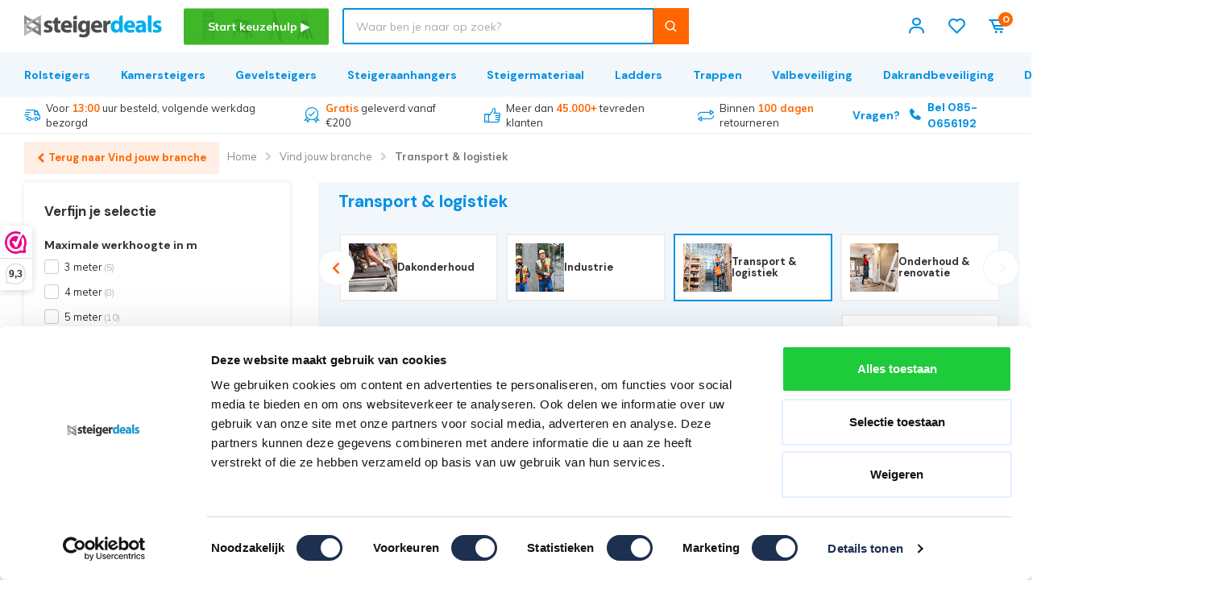

--- FILE ---
content_type: text/html;charset=utf-8
request_url: https://www.steigerdeals.nl/vind-jouw-branche/transport-logistiek/
body_size: 62530
content:
<!DOCTYPE html>
<html lang="nl">
  
  <head>
      <meta charset="utf-8"/>
<!-- [START] 'blocks/head.rain' -->
<!--

  (c) 2008-2026 Lightspeed Netherlands B.V.
  http://www.lightspeedhq.com
  Generated: 22-01-2026 @ 14:16:45

-->
<link rel="canonical" href="https://www.steigerdeals.nl/vind-jouw-branche/transport-logistiek/"/>
<link rel="alternate" href="https://www.steigerdeals.nl/index.rss" type="application/rss+xml" title="Nieuwe producten"/>
<meta name="robots" content="noodp,noydir"/>
<meta name="google-site-verification" content="iFZPIUlpprtnDe4QC5FDLVUkEMrkgOi3DzFd8a0u0Tc"/>
<meta name="google-site-verification" content="KiMP906yNf8-am6JfWEW3GcbDkB-SDrnQJ6J89vTRQM"/>
<meta property="og:url" content="https://www.steigerdeals.nl/vind-jouw-branche/transport-logistiek/?source=facebook"/>
<meta property="og:site_name" content="Steigerdeals"/>
<meta property="og:title" content="Transport &amp; logistiek"/>
<meta property="og:description" content="Steigers kopen met werkhoogte 1 t/m 14 meter. Gratis Levering, op Voorraad, TÜV Gecertificeerd &amp; 5 jaar garantie.  Al uw wensen zijn mogelijk. Bestel online."/>
<script>
(function(w,d,t,r,u){var f,n,i;w[u]=w[u]||[],f=function(){var o={ti:"17557780"};o.q=w[u],w[u]=new UET(o),w[u].push("pageLoad")},n=d.createElement(t),n.src=r,n.async=1,n.onload=n.onreadystatechange=function(){var s=this.readyState;s&&s!=="loaded"&&s!=="complete"||(f(),n.onload=n.onreadystatechange=null)},i=d.getElementsByTagName(t)[0],i.parentNode.insertBefore(n,i)})(window,document,"script","//bat.bing.com/bat.js","uetq");
</script>
<script>
/* Google Tag Manager temp1 */
(function(w,d,s,l,i){w[l]=w[l]||[];w[l].push({'gtm.start':
new Date().getTime(),event:'gtm.js'});var f=d.getElementsByTagName(s)[0],
j=d.createElement(s),dl=l!='dataLayer'?'&l='+l:'';j.async=true;j.src=
'https://www.googletagmanager.com/gtm.js?id='+i+dl;f.parentNode.insertBefore(j,f);
})(window,document,'script','dataLayer','GTM-MJSGPQV');
/* End Google Tag Manager */
</script>
<script>
/* Hotjar Tracking Code for https://www.steigerdeals.nl/ */
(function(h,o,t,j,a,r){
    h.hj=h.hj||function(){(h.hj.q=h.hj.q||[]).push(arguments)};
    h._hjSettings={hjid:1652812,hjsv:6};
    a=o.getElementsByTagName('head')[0];
    r=o.createElement('script');r.async=1;
    r.src=t+h._hjSettings.hjid+j+h._hjSettings.hjsv;
    a.appendChild(r);
})(window,document,'https://static.hotjar.com/c/hotjar-','.js?sv=');
</script>
<!--[if lt IE 9]>
<script src="https://cdn.webshopapp.com/assets/html5shiv.js?2025-02-20"></script>
<![endif]-->
<!-- [END] 'blocks/head.rain' -->
    	<title>Transport &amp; logistiek - Steigerdeals</title>
    <meta name="description" content="Steigers kopen met werkhoogte 1 t/m 14 meter. Gratis Levering, op Voorraad, TÜV Gecertificeerd &amp; 5 jaar garantie.  Al uw wensen zijn mogelijk. Bestel online." />
  <meta name="keywords" content="Transport, &amp;, logistiek, steiger kopen, steigerdeals, rolsteiger, kamersteiger, rolsteiger kopen, steigerverkoop" />
  <meta http-equiv="X-UA-Compatible" content="IE=edge,chrome=1">
  <meta name="viewport" content="width=device-width, initial-scale=1, maximum-scale=1, user-scalable=0"/>
  <meta name="apple-mobile-web-app-capable" content="yes">
  <meta name="apple-mobile-web-app-status-bar-style" content="black">
  <meta property="fb:app_id" content="966242223397117"/>
  <meta property="og:type" content="website">
    <meta property="og:image" content="https://cdn.webshopapp.com/shops/189476/files/398530942/image.jpg">
  
  <link rel="shortcut icon" href="https://cdn.webshopapp.com/shops/189476/themes/173058/v/2050658/assets/favicon.ico?20231107111941" type="image/x-icon" />
  <link href='//fonts.googleapis.com/css?family=DM%20Sans:300,400,500,600,700,800,900&display=swap' rel='stylesheet' type='text/css'>
  <link href='//fonts.googleapis.com/css?family=Muli:300,400,500,600,700,800,900&display=swap' rel='stylesheet' type='text/css'>
  <link rel="stylesheet" media="all" href="https://cdn.webshopapp.com/shops/189476/themes/173058/assets/icons-steigerdeals.css?2026012214163820200910172953" />
  <link rel="stylesheet" media="all" href="https://cdn.webshopapp.com/shops/189476/themes/173058/assets/sm-basis.css?2026012214163820200910172953" />
  <link rel="stylesheet" media="all" href="https://cdn.webshopapp.com/assets/gui-2-0.css?2025-02-20" />
  <link rel="stylesheet" media="all" href="https://cdn.webshopapp.com/assets/gui-responsive-2-0.css?2025-02-20" />
  <link rel="stylesheet" media="all" href="https://cdn.webshopapp.com/shops/189476/themes/173058/assets/settings.css?2026012214163820200910172953" />
  <link rel="stylesheet" media="all" href="https://cdn.webshopapp.com/shops/189476/themes/173058/assets/style.css?2026012214163820200910172953" />
  <link rel="stylesheet" media="all" href="https://cdn.webshopapp.com/shops/189476/themes/173058/assets/custom.css?2026012214163820200910172953" />
  <link rel="stylesheet" media="all" href="https://cdn.webshopapp.com/shops/189476/themes/173058/assets/composition-table.css?2026012214163820200910172953" />
  <link rel="stylesheet" media="all" href="https://cdn.webshopapp.com/shops/189476/themes/173058/assets/megamenu-nd.css?2026012214163820200910172953" />
  <link rel="stylesheet" media="all" href="https://cdn.webshopapp.com/shops/189476/themes/173058/assets/aiden-keuzehulp.css?2026012214163820200910172953" />
  <link rel="stylesheet" media="all" href="https://cdn.webshopapp.com/shops/189476/themes/173058/assets/homepage-banner-tiles-nd.css?2026012214163820200910172953" />
  
  <script src="https://cdn.webshopapp.com/assets/jquery-1-9-1.js?2025-02-20"></script>
  <script src="https://cdn.webshopapp.com/assets/jquery-ui-1-10-1.js?2025-02-20"></script>
  <script src="https://cdn.webshopapp.com/assets/gui.js?2025-02-20"></script>
	<script src="https://cdn.webshopapp.com/assets/gui-responsive-2-0.js?2025-02-20"></script>
    <!-- Begin eTrusted bootstrap tag -->
		<!-- End eTrusted bootstrap tag -->
    
    <!-- Tawk.to Node Development -->
    <!-- Tawk.to Node Development -->

  <!-- Webwinkelkeur  -->
    
  <!-- Start Reloadify Recommended -->
  <script async src="https://app.reloadify.com/assets/recommend.js?reloadify_account_id=7aebf24c-1d40-47e2-ad4b-fdddc27bd277"></script>
  <!-- End Reloadify Recommended -->
  <!-- Start Reloadify Loyalty -->
  <script async src="https://app.reloadify.com/assets/loyalty.js?reloadify_account_id=7aebf24c-1d40-47e2-ad4b-fdddc27bd277"></script>
	<!-- End Reloadify Loyalty -->
  
    
  <!--Implementatie DATATRICS Node Development-->
    
</head>  
  <body><!-- Google Tag Manager (noscript test) temp2 --><noscript><iframe src="https://www.googletagmanager.com/ns.html?id=GTM-MJSGPQV"
		height="0" width="0" style="display:none;visibility:hidden"></iframe></noscript><!-- End Google Tag Manager (noscript) --><script type="application/ld+json">
[
			{
    "@context": "http://schema.org",
    "@type": "BreadcrumbList",
    "itemListElement":
    [
      {
        "@type": "ListItem",
        "position": 1,
        "item": {
        	"@id": "https://www.steigerdeals.nl/",
        	"name": "Home"
        }
      }
    	    	,{
    		"@type": "ListItem",
     		"position": 2,
     		"item":	{
      		"@id": "https://www.steigerdeals.nl/vind-jouw-branche/",
      		"name": "Vind jouw branche"
    		}
    	}     	    	,{
    		"@type": "ListItem",
     		"position": 3,
     		"item":	{
      		"@id": "https://www.steigerdeals.nl/vind-jouw-branche/transport-logistiek/",
      		"name": "Transport &amp; logistiek"
    		}
    	}     	    ]
  }
      
        
  ]
</script><div class="mobile-menu-overlay menu test"></div><div class="mobile-menu"><div class="top-wrap"><div class="col"></div><div class="col menu-col">Menu</div><div class="col close-col"><a class="close-menu" href="javascript:;"><i class="bx bx-x-circle"></i></a></div></div><ul class="cat-crumbs ul-reset"><li><a class="cat-crumb" href="javascript:;" data-lvl="0"><i class="fa fa-chevron-left"></i>Alle categorieën</a></li><li><a class="cat-crumb" href="javascript:;" data-lvl="1"><i class="fa fa-chevron-left"></i>Transport &amp; logistiek</a></li></ul><div class="mobile-menu-inner"><ul class="main-cats ul-reset lvl-1-active"><li  data-lvl="0" data-crumb="Alle categorieën"><div class="cat-inner"><a class="cat-title" href="https://www.steigerdeals.nl/deals/" title="Deals">Deals</a><a class="more-cats" href="javascript:;"><i class="fa fa-chevron-right"></i></a></div><div class="subs-wrap" data-lvl="1"><div class="subs-title">Deals</div><ul class="sub-cats ul-reset"><li  data-lvl="1" data-crumb="WeekDeals"><div class="cat-inner"><a class="cat-title" href="https://www.steigerdeals.nl/deals/weekdeals/" title="WeekDeals">WeekDeals</a></div></li><li  data-lvl="1" data-crumb="MaandDeals"><div class="cat-inner"><a class="cat-title" href="https://www.steigerdeals.nl/deals/maanddeals/" title="MaandDeals">MaandDeals</a></div></li><li  data-lvl="1" data-crumb="Top 10"><div class="cat-inner"><a class="cat-title" href="https://www.steigerdeals.nl/deals/top-10/" title="Top 10">Top 10</a></div></li></ul></div></li><li  data-lvl="0" data-crumb="Alle categorieën"><div class="cat-inner"><a class="cat-title" href="https://www.steigerdeals.nl/rolsteiger/" title="Rolsteiger">Rolsteiger</a><a class="more-cats" href="javascript:;"><i class="fa fa-chevron-right"></i></a></div><div class="subs-wrap" data-lvl="1"><div class="subs-title">Rolsteiger</div><ul class="sub-cats ul-reset"><li  data-lvl="1" data-crumb="Doe-het-zelf (particulier)"><div class="cat-inner"><a class="cat-title" href="https://www.steigerdeals.nl/rolsteiger/doe-het-zelf-particulier/" title="Doe-het-zelf (particulier)">Doe-het-zelf (particulier)</a><a class="more-cats" href="javascript:;"><i class="fa fa-chevron-right"></i></a></div><div class="subs-wrap" data-lvl="2"><a class="subs-title" href="https://www.steigerdeals.nl/rolsteiger/doe-het-zelf-particulier/" title="Doe-het-zelf (particulier)">Doe-het-zelf (particulier)</a><ul class="sub-cats ul-reset"><li  data-lvl="2"><div class="cat-inner"><a class="cat-title" href="https://www.steigerdeals.nl/rolsteiger/doe-het-zelf-particulier/75-cm-breed/" title="75 cm breed">75 cm breed</a></div></li><li  data-lvl="2"><div class="cat-inner"><a class="cat-title" href="https://www.steigerdeals.nl/rolsteiger/doe-het-zelf-particulier/90-cm-breed/" title="90 cm breed">90 cm breed</a></div></li><li  data-lvl="2"><div class="cat-inner"><a class="cat-title" href="https://www.steigerdeals.nl/rolsteiger/doe-het-zelf-particulier/135-cm-breed/" title="135 cm breed">135 cm breed</a></div></li></ul></div></li><li  data-lvl="1" data-crumb="Semi-professioneel"><div class="cat-inner"><a class="cat-title" href="https://www.steigerdeals.nl/rolsteiger/semi-professioneel/" title="Semi-professioneel">Semi-professioneel</a><a class="more-cats" href="javascript:;"><i class="fa fa-chevron-right"></i></a></div><div class="subs-wrap" data-lvl="2"><a class="subs-title" href="https://www.steigerdeals.nl/rolsteiger/semi-professioneel/" title="Semi-professioneel">Semi-professioneel</a><ul class="sub-cats ul-reset"><li  data-lvl="2"><div class="cat-inner"><a class="cat-title" href="https://www.steigerdeals.nl/rolsteiger/semi-professioneel/75-cm-breed/" title="75 cm breed">75 cm breed</a></div></li><li  data-lvl="2"><div class="cat-inner"><a class="cat-title" href="https://www.steigerdeals.nl/rolsteiger/semi-professioneel/90-cm-breed/" title="90 cm breed">90 cm breed</a></div></li><li  data-lvl="2"><div class="cat-inner"><a class="cat-title" href="https://www.steigerdeals.nl/rolsteiger/semi-professioneel/135-cm-breed/" title="135 cm breed">135 cm breed</a></div></li></ul></div></li><li  data-lvl="1" data-crumb="Professioneel"><div class="cat-inner"><a class="cat-title" href="https://www.steigerdeals.nl/rolsteiger/professioneel/" title="Professioneel">Professioneel</a><a class="more-cats" href="javascript:;"><i class="fa fa-chevron-right"></i></a></div><div class="subs-wrap" data-lvl="2"><a class="subs-title" href="https://www.steigerdeals.nl/rolsteiger/professioneel/" title="Professioneel">Professioneel</a><ul class="sub-cats ul-reset"><li  data-lvl="2"><div class="cat-inner"><a class="cat-title" href="https://www.steigerdeals.nl/rolsteiger/professioneel/75-cm-breed/" title="75 cm breed">75 cm breed</a></div></li><li  data-lvl="2"><div class="cat-inner"><a class="cat-title" href="https://www.steigerdeals.nl/rolsteiger/professioneel/90-cm-breed/" title="90 cm breed">90 cm breed</a></div></li><li  data-lvl="2"><div class="cat-inner"><a class="cat-title" href="https://www.steigerdeals.nl/rolsteiger/professioneel/135-cm-breed/" title="135 cm breed">135 cm breed</a></div></li></ul></div></li><li  data-lvl="1" data-crumb="Merken"><div class="cat-inner"><a class="cat-title" href="https://www.steigerdeals.nl/rolsteiger/merken/" title="Merken">Merken</a><a class="more-cats" href="javascript:;"><i class="fa fa-chevron-right"></i></a></div><div class="subs-wrap" data-lvl="2"><a class="subs-title" href="https://www.steigerdeals.nl/rolsteiger/merken/" title="Merken">Merken</a><ul class="sub-cats ul-reset"><li  data-lvl="2"><div class="cat-inner"><a class="cat-title" href="https://www.steigerdeals.nl/rolsteiger/merken/altrex-rolsteiger/" title="Altrex Rolsteiger">Altrex Rolsteiger</a></div></li><li  data-lvl="2"><div class="cat-inner"><a class="cat-title" href="https://www.steigerdeals.nl/rolsteiger/merken/alumexx-rolsteiger/" title="Alumexx Rolsteiger">Alumexx Rolsteiger</a></div></li><li  data-lvl="2"><div class="cat-inner"><a class="cat-title" href="https://www.steigerdeals.nl/rolsteiger/merken/euroscaffold-rolsteiger/" title="Euroscaffold Rolsteiger">Euroscaffold Rolsteiger</a></div></li><li  data-lvl="2"><div class="cat-inner"><a class="cat-title" href="https://www.steigerdeals.nl/rolsteiger/merken/panthera-rolsteiger/" title="Panthera Rolsteiger">Panthera Rolsteiger</a></div></li></ul></div></li><li  data-lvl="1" data-crumb="Zoek op hoogte"><div class="cat-inner"><a class="cat-title" href="https://www.steigerdeals.nl/rolsteiger/zoek-op-hoogte/" title="Zoek op hoogte">Zoek op hoogte</a><a class="more-cats" href="javascript:;"><i class="fa fa-chevron-right"></i></a></div><div class="subs-wrap" data-lvl="2"><a class="subs-title" href="https://www.steigerdeals.nl/rolsteiger/zoek-op-hoogte/" title="Zoek op hoogte">Zoek op hoogte</a><ul class="sub-cats ul-reset"><li  data-lvl="2"><div class="cat-inner"><a class="cat-title" href="https://www.steigerdeals.nl/rolsteiger/zoek-op-hoogte/rolsteigers-3-meter/" title="Rolsteigers 3 meter">Rolsteigers 3 meter</a></div></li><li  data-lvl="2"><div class="cat-inner"><a class="cat-title" href="https://www.steigerdeals.nl/rolsteiger/zoek-op-hoogte/rolsteigers-4-meter/" title="Rolsteigers 4 meter">Rolsteigers 4 meter</a></div></li><li  data-lvl="2"><div class="cat-inner"><a class="cat-title" href="https://www.steigerdeals.nl/rolsteiger/zoek-op-hoogte/rolsteigers-5-meter/" title="Rolsteigers 5 meter">Rolsteigers 5 meter</a></div></li><li  data-lvl="2"><div class="cat-inner"><a class="cat-title" href="https://www.steigerdeals.nl/rolsteiger/zoek-op-hoogte/rolsteigers-6-meter/" title="Rolsteigers 6 meter">Rolsteigers 6 meter</a></div></li><li  data-lvl="2"><div class="cat-inner"><a class="cat-title" href="https://www.steigerdeals.nl/rolsteiger/zoek-op-hoogte/rolsteigers-7-meter/" title="Rolsteigers 7 meter">Rolsteigers 7 meter</a></div></li><li  data-lvl="2"><div class="cat-inner"><a class="cat-title" href="https://www.steigerdeals.nl/rolsteiger/zoek-op-hoogte/rolsteigers-8-meter/" title="Rolsteigers 8 meter">Rolsteigers 8 meter</a></div></li><li  data-lvl="2"><div class="cat-inner"><a class="cat-title" href="https://www.steigerdeals.nl/rolsteiger/zoek-op-hoogte/rolsteigers-9-meter/" title="Rolsteigers 9 meter">Rolsteigers 9 meter</a></div></li><li  data-lvl="2"><div class="cat-inner"><a class="cat-title" href="https://www.steigerdeals.nl/rolsteiger/zoek-op-hoogte/rolsteigers-10-meter/" title="Rolsteigers 10 meter">Rolsteigers 10 meter</a></div></li><li  data-lvl="2"><div class="cat-inner"><a class="cat-title" href="https://www.steigerdeals.nl/rolsteiger/zoek-op-hoogte/rolsteigers-11-meter/" title="Rolsteigers 11 meter">Rolsteigers 11 meter</a></div></li><li  data-lvl="2"><div class="cat-inner"><a class="cat-title" href="https://www.steigerdeals.nl/rolsteiger/zoek-op-hoogte/rolsteigers-12-meter/" title="Rolsteigers 12 meter">Rolsteigers 12 meter</a></div></li><li  data-lvl="2"><div class="cat-inner"><a class="cat-title" href="https://www.steigerdeals.nl/rolsteiger/zoek-op-hoogte/rolsteigers-13-meter/" title="Rolsteigers 13 meter">Rolsteigers 13 meter</a></div></li><li  data-lvl="2"><div class="cat-inner"><a class="cat-title" href="https://www.steigerdeals.nl/rolsteiger/zoek-op-hoogte/rolsteigers-14-meter/" title="Rolsteigers 14 meter">Rolsteigers 14 meter</a></div></li></ul></div></li><li  data-lvl="1" data-crumb="Breedte"><div class="cat-inner"><a class="cat-title" href="https://www.steigerdeals.nl/rolsteiger/breedte/" title="Breedte">Breedte</a><a class="more-cats" href="javascript:;"><i class="fa fa-chevron-right"></i></a></div><div class="subs-wrap" data-lvl="2"><a class="subs-title" href="https://www.steigerdeals.nl/rolsteiger/breedte/" title="Breedte">Breedte</a><ul class="sub-cats ul-reset"><li  data-lvl="2"><div class="cat-inner"><a class="cat-title" href="https://www.steigerdeals.nl/rolsteiger/breedte/75-cm/" title="75 cm">75 cm</a></div></li><li  data-lvl="2"><div class="cat-inner"><a class="cat-title" href="https://www.steigerdeals.nl/rolsteiger/breedte/90-cm/" title="90 cm">90 cm</a></div></li><li  data-lvl="2"><div class="cat-inner"><a class="cat-title" href="https://www.steigerdeals.nl/rolsteiger/breedte/135-cm/" title="135 cm">135 cm</a></div></li></ul></div></li><li  data-lvl="1" data-crumb="TweedeKans Rolsteigers"><div class="cat-inner"><a class="cat-title" href="https://www.steigerdeals.nl/rolsteiger/tweedekans-rolsteigers/" title="TweedeKans Rolsteigers">TweedeKans Rolsteigers</a></div></li><li  data-lvl="1" data-crumb="Trappentoren (professioneel)"><div class="cat-inner"><a class="cat-title" href="https://www.steigerdeals.nl/rolsteiger/trappentoren-professioneel/" title="Trappentoren (professioneel)">Trappentoren (professioneel)</a></div></li><li  data-lvl="1" data-crumb="Trapgatsteiger"><div class="cat-inner"><a class="cat-title" href="https://www.steigerdeals.nl/rolsteiger/trapgatsteiger/" title="Trapgatsteiger">Trapgatsteiger</a></div></li><li  data-lvl="1" data-crumb="Zonnepanelen steiger"><div class="cat-inner"><a class="cat-title" href="https://www.steigerdeals.nl/rolsteiger/zonnepanelen-steiger/" title="Zonnepanelen steiger">Zonnepanelen steiger</a></div></li><li  data-lvl="1" data-crumb="Europen rolsteigers"><div class="cat-inner"><a class="cat-title" href="https://www.steigerdeals.nl/rolsteiger/europen-rolsteigers/" title="Europen rolsteigers">Europen rolsteigers</a></div></li></ul></div></li><li  data-lvl="0" data-crumb="Alle categorieën"><div class="cat-inner"><a class="cat-title" href="https://www.steigerdeals.nl/kamersteiger/" title="Kamersteiger">Kamersteiger</a><a class="more-cats" href="javascript:;"><i class="fa fa-chevron-right"></i></a></div><div class="subs-wrap" data-lvl="1"><div class="subs-title">Kamersteiger</div><ul class="sub-cats ul-reset"><li  data-lvl="1" data-crumb="Doe-het-zelf (particulier)"><div class="cat-inner"><a class="cat-title" href="https://www.steigerdeals.nl/kamersteiger/doe-het-zelf-particulier/" title="Doe-het-zelf (particulier)">Doe-het-zelf (particulier)</a></div></li><li  data-lvl="1" data-crumb="Professioneel"><div class="cat-inner"><a class="cat-title" href="https://www.steigerdeals.nl/kamersteiger/professioneel/" title="Professioneel">Professioneel</a></div></li><li  data-lvl="1" data-crumb="Kamersteiger stukadoor"><div class="cat-inner"><a class="cat-title" href="https://www.steigerdeals.nl/kamersteiger/kamersteiger-stukadoor/" title="Kamersteiger stukadoor">Kamersteiger stukadoor</a></div></li><li  data-lvl="1" data-crumb="Vouwsteiger"><div class="cat-inner"><a class="cat-title" href="https://www.steigerdeals.nl/kamersteiger/vouwsteiger/" title="Vouwsteiger">Vouwsteiger</a></div></li><li  data-lvl="1" data-crumb="Merken"><div class="cat-inner"><a class="cat-title" href="https://www.steigerdeals.nl/kamersteiger/merken/" title="Merken">Merken</a><a class="more-cats" href="javascript:;"><i class="fa fa-chevron-right"></i></a></div><div class="subs-wrap" data-lvl="2"><a class="subs-title" href="https://www.steigerdeals.nl/kamersteiger/merken/" title="Merken">Merken</a><ul class="sub-cats ul-reset"><li  data-lvl="2"><div class="cat-inner"><a class="cat-title" href="https://www.steigerdeals.nl/kamersteiger/merken/altrex-kamersteiger/" title="Altrex Kamersteiger">Altrex Kamersteiger</a></div></li><li  data-lvl="2"><div class="cat-inner"><a class="cat-title" href="https://www.steigerdeals.nl/kamersteiger/merken/alumexx-kamersteiger/" title="Alumexx Kamersteiger">Alumexx Kamersteiger</a></div></li><li  data-lvl="2"><div class="cat-inner"><a class="cat-title" href="https://www.steigerdeals.nl/kamersteiger/merken/euroscaffold-kamersteiger/" title="Euroscaffold Kamersteiger">Euroscaffold Kamersteiger</a></div></li><li  data-lvl="2"><div class="cat-inner"><a class="cat-title" href="https://www.steigerdeals.nl/kamersteiger/merken/panthera-kamersteiger/" title="Panthera Kamersteiger">Panthera Kamersteiger</a></div></li></ul></div></li><li  data-lvl="1" data-crumb="Breedte"><div class="cat-inner"><a class="cat-title" href="https://www.steigerdeals.nl/kamersteiger/breedte/" title="Breedte">Breedte</a><a class="more-cats" href="javascript:;"><i class="fa fa-chevron-right"></i></a></div><div class="subs-wrap" data-lvl="2"><a class="subs-title" href="https://www.steigerdeals.nl/kamersteiger/breedte/" title="Breedte">Breedte</a><ul class="sub-cats ul-reset"><li  data-lvl="2"><div class="cat-inner"><a class="cat-title" href="https://www.steigerdeals.nl/kamersteiger/breedte/75-cm/" title="75 cm">75 cm</a></div></li><li  data-lvl="2"><div class="cat-inner"><a class="cat-title" href="https://www.steigerdeals.nl/kamersteiger/breedte/90-cm/" title="90 cm">90 cm</a></div></li><li  data-lvl="2"><div class="cat-inner"><a class="cat-title" href="https://www.steigerdeals.nl/kamersteiger/breedte/135-cm/" title="135 cm">135 cm</a></div></li></ul></div></li><li  data-lvl="1" data-crumb="Zoek op hoogte"><div class="cat-inner"><a class="cat-title" href="https://www.steigerdeals.nl/kamersteiger/zoek-op-hoogte/" title="Zoek op hoogte">Zoek op hoogte</a><a class="more-cats" href="javascript:;"><i class="fa fa-chevron-right"></i></a></div><div class="subs-wrap" data-lvl="2"><a class="subs-title" href="https://www.steigerdeals.nl/kamersteiger/zoek-op-hoogte/" title="Zoek op hoogte">Zoek op hoogte</a><ul class="sub-cats ul-reset"><li  data-lvl="2"><div class="cat-inner"><a class="cat-title" href="https://www.steigerdeals.nl/kamersteiger/zoek-op-hoogte/kamersteigers-3-meter/" title="Kamersteigers 3 meter">Kamersteigers 3 meter</a></div></li><li  data-lvl="2"><div class="cat-inner"><a class="cat-title" href="https://www.steigerdeals.nl/kamersteiger/zoek-op-hoogte/kamersteigers-4-meter/" title="Kamersteigers 4 meter">Kamersteigers 4 meter</a></div></li><li  data-lvl="2"><div class="cat-inner"><a class="cat-title" href="https://www.steigerdeals.nl/kamersteiger/zoek-op-hoogte/kamersteigers-5-meter/" title="Kamersteigers 5 meter">Kamersteigers 5 meter</a></div></li><li  data-lvl="2"><div class="cat-inner"><a class="cat-title" href="https://www.steigerdeals.nl/kamersteiger/zoek-op-hoogte/kamersteigers-6-meter/" title="Kamersteigers 6 meter">Kamersteigers 6 meter</a></div></li><li  data-lvl="2"><div class="cat-inner"><a class="cat-title" href="https://www.steigerdeals.nl/kamersteiger/zoek-op-hoogte/kamersteigers-8-meter/" title="Kamersteigers 8 meter">Kamersteigers 8 meter</a></div></li><li  data-lvl="2"><div class="cat-inner"><a class="cat-title" href="https://www.steigerdeals.nl/kamersteiger/zoek-op-hoogte/kamersteigers-7-meter/" title="Kamersteigers 7 meter">Kamersteigers 7 meter</a></div></li><li  data-lvl="2"><div class="cat-inner"><a class="cat-title" href="https://www.steigerdeals.nl/kamersteiger/zoek-op-hoogte/kamersteigers-9-meter/" title="Kamersteigers 9 meter">Kamersteigers 9 meter</a></div></li><li  data-lvl="2"><div class="cat-inner"><a class="cat-title" href="https://www.steigerdeals.nl/kamersteiger/zoek-op-hoogte/kamersteigers-11-meter/" title="Kamersteigers 11 meter">Kamersteigers 11 meter</a></div></li><li  data-lvl="2"><div class="cat-inner"><a class="cat-title" href="https://www.steigerdeals.nl/kamersteiger/zoek-op-hoogte/kamersteigers-13-meter/" title="Kamersteigers 13 meter">Kamersteigers 13 meter</a></div></li><li  data-lvl="2"><div class="cat-inner"><a class="cat-title" href="https://www.steigerdeals.nl/kamersteiger/zoek-op-hoogte/kamersteigers-10-meter/" title="Kamersteigers 10 meter">Kamersteigers 10 meter</a></div></li></ul></div></li><li  data-lvl="1" data-crumb="Kamersteiger onderdelen"><div class="cat-inner"><a class="cat-title" href="https://www.steigerdeals.nl/kamersteiger/kamersteiger-onderdelen/" title="Kamersteiger onderdelen">Kamersteiger onderdelen</a></div></li><li  data-lvl="1" data-crumb="Kamersteiger opzetstuk"><div class="cat-inner"><a class="cat-title" href="https://www.steigerdeals.nl/kamersteiger/kamersteiger-opzetstuk/" title="Kamersteiger opzetstuk">Kamersteiger opzetstuk</a></div></li></ul></div></li><li  data-lvl="0" data-crumb="Alle categorieën"><div class="cat-inner"><a class="cat-title" href="https://www.steigerdeals.nl/steigeraanhanger/" title="Steigeraanhanger">Steigeraanhanger</a><a class="more-cats" href="javascript:;"><i class="fa fa-chevron-right"></i></a></div><div class="subs-wrap" data-lvl="1"><div class="subs-title">Steigeraanhanger</div><ul class="sub-cats ul-reset"><li  data-lvl="1" data-crumb="Steigeraanhanger los tot 250 cm (platformlengte)"><div class="cat-inner"><a class="cat-title" href="https://www.steigerdeals.nl/steigeraanhanger/steigeraanhanger-los-tot-250-cm-platformlengte/" title="Steigeraanhanger los tot 250 cm (platformlengte)">Steigeraanhanger los tot 250 cm (platformlengte)</a></div></li><li  data-lvl="1" data-crumb="Steigeraanhanger los 305 cm (platformlengte)"><div class="cat-inner"><a class="cat-title" href="https://www.steigerdeals.nl/steigeraanhanger/steigeraanhanger-los-305-cm-platformlengte/" title="Steigeraanhanger los 305 cm (platformlengte)">Steigeraanhanger los 305 cm (platformlengte)</a></div></li><li  data-lvl="1" data-crumb="Bakwagen"><div class="cat-inner"><a class="cat-title" href="https://www.steigerdeals.nl/steigeraanhanger/bakwagen/" title="Bakwagen">Bakwagen</a></div></li><li  data-lvl="1" data-crumb="Steigeraanhanger incl.  rolsteiger "><div class="cat-inner"><a class="cat-title" href="https://www.steigerdeals.nl/steigeraanhanger/steigeraanhanger-incl-rolsteiger/" title="Steigeraanhanger incl.  rolsteiger ">Steigeraanhanger incl.  rolsteiger </a><a class="more-cats" href="javascript:;"><i class="fa fa-chevron-right"></i></a></div><div class="subs-wrap" data-lvl="2"><a class="subs-title" href="https://www.steigerdeals.nl/steigeraanhanger/steigeraanhanger-incl-rolsteiger/" title="Steigeraanhanger incl.  rolsteiger ">Steigeraanhanger incl.  rolsteiger </a><ul class="sub-cats ul-reset"><li  data-lvl="2"><div class="cat-inner"><a class="cat-title" href="https://www.steigerdeals.nl/steigeraanhanger/steigeraanhanger-incl-rolsteiger/steigeraanhanger-incl-rolsteiger-52m/" title="Steigeraanhanger incl rolsteiger 5,2m">Steigeraanhanger incl rolsteiger 5,2m</a></div></li><li  data-lvl="2"><div class="cat-inner"><a class="cat-title" href="https://www.steigerdeals.nl/steigeraanhanger/steigeraanhanger-incl-rolsteiger/steigeraanhanger-incl-rolsteiger-62m/" title="Steigeraanhanger incl rolsteiger 6,2m">Steigeraanhanger incl rolsteiger 6,2m</a></div></li><li  data-lvl="2"><div class="cat-inner"><a class="cat-title" href="https://www.steigerdeals.nl/steigeraanhanger/steigeraanhanger-incl-rolsteiger/steigeraanhanger-incl-rolsteiger-72m/" title="Steigeraanhanger incl rolsteiger 7,2m">Steigeraanhanger incl rolsteiger 7,2m</a></div></li><li  data-lvl="2"><div class="cat-inner"><a class="cat-title" href="https://www.steigerdeals.nl/steigeraanhanger/steigeraanhanger-incl-rolsteiger/steigeraanhanger-incl-rolsteiger-82m/" title="Steigeraanhanger incl rolsteiger 8,2m">Steigeraanhanger incl rolsteiger 8,2m</a></div></li><li  data-lvl="2"><div class="cat-inner"><a class="cat-title" href="https://www.steigerdeals.nl/steigeraanhanger/steigeraanhanger-incl-rolsteiger/steigeraanhanger-incl-rolsteiger-92m/" title="Steigeraanhanger incl. rolsteiger 9,2m">Steigeraanhanger incl. rolsteiger 9,2m</a></div></li><li  data-lvl="2"><div class="cat-inner"><a class="cat-title" href="https://www.steigerdeals.nl/steigeraanhanger/steigeraanhanger-incl-rolsteiger/steigeraanhanger-incl-rolsteiger-102m/" title="Steigeraanhanger incl rolsteiger 10,2m">Steigeraanhanger incl rolsteiger 10,2m</a></div></li><li  data-lvl="2"><div class="cat-inner"><a class="cat-title" href="https://www.steigerdeals.nl/steigeraanhanger/steigeraanhanger-incl-rolsteiger/steigeraanhanger-incl-rolsteiger-112m/" title="Steigeraanhanger incl. rolsteiger 11,2m">Steigeraanhanger incl. rolsteiger 11,2m</a></div></li><li  data-lvl="2"><div class="cat-inner"><a class="cat-title" href="https://www.steigerdeals.nl/steigeraanhanger/steigeraanhanger-incl-rolsteiger/steigeraanhanger-incl-rolsteiger-122m/" title="Steigeraanhanger incl rolsteiger 12,2m">Steigeraanhanger incl rolsteiger 12,2m</a></div></li><li  data-lvl="2"><div class="cat-inner"><a class="cat-title" href="https://www.steigerdeals.nl/steigeraanhanger/steigeraanhanger-incl-rolsteiger/steigeraanhanger-incl-rolsteiger-132m/" title="Steigeraanhanger incl rolsteiger 13,2m">Steigeraanhanger incl rolsteiger 13,2m</a></div></li><li  data-lvl="2"><div class="cat-inner"><a class="cat-title" href="https://www.steigerdeals.nl/steigeraanhanger/steigeraanhanger-incl-rolsteiger/steigeraanhanger-incl-rolsteiger-142m/" title="Steigeraanhanger incl rolsteiger 14,2m">Steigeraanhanger incl rolsteiger 14,2m</a></div></li></ul></div></li><li  data-lvl="1" data-crumb="Afsluitbare steigeraanhanger incl. rolsteiger"><div class="cat-inner"><a class="cat-title" href="https://www.steigerdeals.nl/steigeraanhanger/afsluitbare-steigeraanhanger-incl-rolsteiger/" title="Afsluitbare steigeraanhanger incl. rolsteiger">Afsluitbare steigeraanhanger incl. rolsteiger</a><a class="more-cats" href="javascript:;"><i class="fa fa-chevron-right"></i></a></div><div class="subs-wrap" data-lvl="2"><a class="subs-title" href="https://www.steigerdeals.nl/steigeraanhanger/afsluitbare-steigeraanhanger-incl-rolsteiger/" title="Afsluitbare steigeraanhanger incl. rolsteiger">Afsluitbare steigeraanhanger incl. rolsteiger</a><ul class="sub-cats ul-reset"><li  data-lvl="2"><div class="cat-inner"><a class="cat-title" href="https://www.steigerdeals.nl/steigeraanhanger/afsluitbare-steigeraanhanger-incl-rolsteiger/steigeraanhanger-afsluitbaar-incl-rolsteiger-52-m/" title="Steigeraanhanger afsluitbaar incl rolsteiger 5,2 m">Steigeraanhanger afsluitbaar incl rolsteiger 5,2 m</a></div></li><li  data-lvl="2"><div class="cat-inner"><a class="cat-title" href="https://www.steigerdeals.nl/steigeraanhanger/afsluitbare-steigeraanhanger-incl-rolsteiger/steigeraanhanger-afsluitbaar-incl-rolsteiger-62-m/" title="Steigeraanhanger afsluitbaar incl rolsteiger 6,2 m">Steigeraanhanger afsluitbaar incl rolsteiger 6,2 m</a></div></li><li  data-lvl="2"><div class="cat-inner"><a class="cat-title" href="https://www.steigerdeals.nl/steigeraanhanger/afsluitbare-steigeraanhanger-incl-rolsteiger/steigeraanhanger-afsluitbaar-incl-rolsteiger-72-m/" title="Steigeraanhanger afsluitbaar incl rolsteiger 7,2 m">Steigeraanhanger afsluitbaar incl rolsteiger 7,2 m</a></div></li><li  data-lvl="2"><div class="cat-inner"><a class="cat-title" href="https://www.steigerdeals.nl/steigeraanhanger/afsluitbare-steigeraanhanger-incl-rolsteiger/steigeraanhanger-afsluitbaar-incl-rolsteiger-82-m/" title="Steigeraanhanger afsluitbaar incl rolsteiger 8,2 m">Steigeraanhanger afsluitbaar incl rolsteiger 8,2 m</a></div></li><li  data-lvl="2"><div class="cat-inner"><a class="cat-title" href="https://www.steigerdeals.nl/steigeraanhanger/afsluitbare-steigeraanhanger-incl-rolsteiger/steigeraanhanger-afsluitbaar-incl-rolsteiger-92-m/" title="Steigeraanhanger afsluitbaar incl rolsteiger 9,2 m">Steigeraanhanger afsluitbaar incl rolsteiger 9,2 m</a></div></li><li  data-lvl="2"><div class="cat-inner"><a class="cat-title" href="https://www.steigerdeals.nl/steigeraanhanger/afsluitbare-steigeraanhanger-incl-rolsteiger/steigeraanhanger-afsluitbaar-incl-rolsteiger-102-m/" title="Steigeraanhanger afsluitbaar incl rolsteiger 10,2 m">Steigeraanhanger afsluitbaar incl rolsteiger 10,2 m</a></div></li><li  data-lvl="2"><div class="cat-inner"><a class="cat-title" href="https://www.steigerdeals.nl/steigeraanhanger/afsluitbare-steigeraanhanger-incl-rolsteiger/steigeraanhanger-afsluitbaar-incl-rolsteiger-122-m/" title="Steigeraanhanger afsluitbaar incl rolsteiger 12,2 m">Steigeraanhanger afsluitbaar incl rolsteiger 12,2 m</a></div></li></ul></div></li><li  data-lvl="1" data-crumb="Bakwagen incl. rolsteiger"><div class="cat-inner"><a class="cat-title" href="https://www.steigerdeals.nl/steigeraanhanger/bakwagen-incl-rolsteiger/" title="Bakwagen incl. rolsteiger">Bakwagen incl. rolsteiger</a><a class="more-cats" href="javascript:;"><i class="fa fa-chevron-right"></i></a></div><div class="subs-wrap" data-lvl="2"><a class="subs-title" href="https://www.steigerdeals.nl/steigeraanhanger/bakwagen-incl-rolsteiger/" title="Bakwagen incl. rolsteiger">Bakwagen incl. rolsteiger</a><ul class="sub-cats ul-reset"><li  data-lvl="2"><div class="cat-inner"><a class="cat-title" href="https://www.steigerdeals.nl/steigeraanhanger/bakwagen-incl-rolsteiger/bakwagen-incl-rolsteiger-62m/" title="Bakwagen incl. Rolsteiger 6,2m">Bakwagen incl. Rolsteiger 6,2m</a></div></li><li  data-lvl="2"><div class="cat-inner"><a class="cat-title" href="https://www.steigerdeals.nl/steigeraanhanger/bakwagen-incl-rolsteiger/bakwagen-incl-rolsteiger-72m/" title="Bakwagen incl. Rolsteiger 7,2m">Bakwagen incl. Rolsteiger 7,2m</a></div></li><li  data-lvl="2"><div class="cat-inner"><a class="cat-title" href="https://www.steigerdeals.nl/steigeraanhanger/bakwagen-incl-rolsteiger/bakwagen-incl-rolsteiger-82m/" title="Bakwagen incl. Rolsteiger 8,2m">Bakwagen incl. Rolsteiger 8,2m</a></div></li><li  data-lvl="2"><div class="cat-inner"><a class="cat-title" href="https://www.steigerdeals.nl/steigeraanhanger/bakwagen-incl-rolsteiger/bakwagen-incl-rolsteiger-92m/" title="Bakwagen incl. Rolsteiger 9,2m">Bakwagen incl. Rolsteiger 9,2m</a></div></li><li  data-lvl="2"><div class="cat-inner"><a class="cat-title" href="https://www.steigerdeals.nl/steigeraanhanger/bakwagen-incl-rolsteiger/bakwagen-incl-rolsteiger-102m/" title="Bakwagen incl. Rolsteiger 10,2m">Bakwagen incl. Rolsteiger 10,2m</a></div></li><li  data-lvl="2"><div class="cat-inner"><a class="cat-title" href="https://www.steigerdeals.nl/steigeraanhanger/bakwagen-incl-rolsteiger/bakwagen-incl-rolsteiger-122m/" title="Bakwagen incl. Rolsteiger 12,2m">Bakwagen incl. Rolsteiger 12,2m</a></div></li></ul></div></li><li  data-lvl="1" data-crumb="Merken"><div class="cat-inner"><a class="cat-title" href="https://www.steigerdeals.nl/steigeraanhanger/merken/" title="Merken">Merken</a><a class="more-cats" href="javascript:;"><i class="fa fa-chevron-right"></i></a></div><div class="subs-wrap" data-lvl="2"><a class="subs-title" href="https://www.steigerdeals.nl/steigeraanhanger/merken/" title="Merken">Merken</a><ul class="sub-cats ul-reset"><li  data-lvl="2"><div class="cat-inner"><a class="cat-title" href="https://www.steigerdeals.nl/steigeraanhanger/merken/altrex/" title="Altrex">Altrex</a></div></li><li  data-lvl="2"><div class="cat-inner"><a class="cat-title" href="https://www.steigerdeals.nl/steigeraanhanger/merken/euroscaffold/" title="Euroscaffold">Euroscaffold</a></div></li><li  data-lvl="2"><div class="cat-inner"><a class="cat-title" href="https://www.steigerdeals.nl/steigeraanhanger/merken/anssems/" title="Anssems">Anssems</a></div></li><li  data-lvl="2"><div class="cat-inner"><a class="cat-title" href="https://www.steigerdeals.nl/steigeraanhanger/merken/double-lock/" title="Double Lock">Double Lock</a></div></li><li  data-lvl="2"><div class="cat-inner"><a class="cat-title" href="https://www.steigerdeals.nl/steigeraanhanger/merken/panthera/" title="Panthera">Panthera</a></div></li><li  data-lvl="2"><div class="cat-inner"><a class="cat-title" href="https://www.steigerdeals.nl/steigeraanhanger/merken/alumexx/" title="Alumexx">Alumexx</a></div></li></ul></div></li><li  data-lvl="1" data-crumb="Steigeraanhanger accessoires"><div class="cat-inner"><a class="cat-title" href="https://www.steigerdeals.nl/steigeraanhanger/steigeraanhanger-accessoires/" title="Steigeraanhanger accessoires">Steigeraanhanger accessoires</a></div></li><li  data-lvl="1" data-crumb="Steiger opslag &amp; transportbok "><div class="cat-inner"><a class="cat-title" href="https://www.steigerdeals.nl/steigeraanhanger/steiger-opslag-transportbok/" title="Steiger opslag &amp; transportbok ">Steiger opslag &amp; transportbok </a></div></li></ul></div></li><li  data-lvl="0" data-crumb="Alle categorieën"><div class="cat-inner"><a class="cat-title" href="https://www.steigerdeals.nl/steigermateriaal/" title="Steigermateriaal">Steigermateriaal</a><a class="more-cats" href="javascript:;"><i class="fa fa-chevron-right"></i></a></div><div class="subs-wrap" data-lvl="1"><div class="subs-title">Steigermateriaal</div><ul class="sub-cats ul-reset"><li  data-lvl="1" data-crumb="Rolsteiger opbouwframes"><div class="cat-inner"><a class="cat-title" href="https://www.steigerdeals.nl/steigermateriaal/rolsteiger-opbouwframes/" title="Rolsteiger opbouwframes">Rolsteiger opbouwframes</a><a class="more-cats" href="javascript:;"><i class="fa fa-chevron-right"></i></a></div><div class="subs-wrap" data-lvl="2"><a class="subs-title" href="https://www.steigerdeals.nl/steigermateriaal/rolsteiger-opbouwframes/" title="Rolsteiger opbouwframes">Rolsteiger opbouwframes</a><ul class="sub-cats ul-reset"><li  data-lvl="2"><div class="cat-inner"><a class="cat-title" href="https://www.steigerdeals.nl/steigermateriaal/rolsteiger-opbouwframes/rolsteiger-leuningframes/" title="Rolsteiger leuningframes">Rolsteiger leuningframes</a></div></li><li  data-lvl="2"><div class="cat-inner"><a class="cat-title" href="https://www.steigerdeals.nl/steigermateriaal/rolsteiger-opbouwframes/rolsteiger-opbouwframes/" title="Rolsteiger opbouwframes">Rolsteiger opbouwframes</a></div></li><li  data-lvl="2"><div class="cat-inner"><a class="cat-title" href="https://www.steigerdeals.nl/steigermateriaal/rolsteiger-opbouwframes/rolsteiger-doorloopframes/" title="Rolsteiger doorloopframes">Rolsteiger doorloopframes</a></div></li></ul></div></li><li  data-lvl="1" data-crumb="Rolsteiger platformen &amp; vloeren"><div class="cat-inner"><a class="cat-title" href="https://www.steigerdeals.nl/steigermateriaal/rolsteiger-platformen-vloeren/" title="Rolsteiger platformen &amp; vloeren">Rolsteiger platformen &amp; vloeren</a><a class="more-cats" href="javascript:;"><i class="fa fa-chevron-right"></i></a></div><div class="subs-wrap" data-lvl="2"><a class="subs-title" href="https://www.steigerdeals.nl/steigermateriaal/rolsteiger-platformen-vloeren/" title="Rolsteiger platformen &amp; vloeren">Rolsteiger platformen &amp; vloeren</a><ul class="sub-cats ul-reset"><li  data-lvl="2"><div class="cat-inner"><a class="cat-title" href="https://www.steigerdeals.nl/steigermateriaal/rolsteiger-platformen-vloeren/platform-zonder-luik/" title="Platform zonder luik">Platform zonder luik</a></div></li><li  data-lvl="2"><div class="cat-inner"><a class="cat-title" href="https://www.steigerdeals.nl/steigermateriaal/rolsteiger-platformen-vloeren/platform-zonder-luik-lichtgewicht/" title="Platform zonder luik (lichtgewicht)">Platform zonder luik (lichtgewicht)</a></div></li><li  data-lvl="2"><div class="cat-inner"><a class="cat-title" href="https://www.steigerdeals.nl/steigermateriaal/rolsteiger-platformen-vloeren/platform-met-luik/" title="Platform met luik">Platform met luik</a></div></li><li  data-lvl="2"><div class="cat-inner"><a class="cat-title" href="https://www.steigerdeals.nl/steigermateriaal/rolsteiger-platformen-vloeren/platform-met-luik-lichtgewicht/" title="Platform met luik (lichtgewicht)">Platform met luik (lichtgewicht)</a></div></li><li  data-lvl="2"><div class="cat-inner"><a class="cat-title" href="https://www.steigerdeals.nl/steigermateriaal/rolsteiger-platformen-vloeren/losse-platen-voor-platformen-zonder-luik/" title="Losse platen voor platformen zonder luik">Losse platen voor platformen zonder luik</a></div></li><li  data-lvl="2"><div class="cat-inner"><a class="cat-title" href="https://www.steigerdeals.nl/steigermateriaal/rolsteiger-platformen-vloeren/losse-platen-voor-platformen-met-luik/" title="Losse platen voor platformen met luik">Losse platen voor platformen met luik</a></div></li></ul></div></li><li  data-lvl="1" data-crumb="Rolsteiger stabilisatoren"><div class="cat-inner"><a class="cat-title" href="https://www.steigerdeals.nl/steigermateriaal/rolsteiger-stabilisatoren/" title="Rolsteiger stabilisatoren">Rolsteiger stabilisatoren</a><a class="more-cats" href="javascript:;"><i class="fa fa-chevron-right"></i></a></div><div class="subs-wrap" data-lvl="2"><a class="subs-title" href="https://www.steigerdeals.nl/steigermateriaal/rolsteiger-stabilisatoren/" title="Rolsteiger stabilisatoren">Rolsteiger stabilisatoren</a><ul class="sub-cats ul-reset"><li  data-lvl="2"><div class="cat-inner"><a class="cat-title" href="https://www.steigerdeals.nl/steigermateriaal/rolsteiger-stabilisatoren/stabilisatoren/" title="Stabilisatoren">Stabilisatoren</a></div></li><li  data-lvl="2"><div class="cat-inner"><a class="cat-title" href="https://www.steigerdeals.nl/steigermateriaal/rolsteiger-stabilisatoren/telestabilisatoren-uitschuifbaar/" title="Telestabilisatoren (uitschuifbaar)">Telestabilisatoren (uitschuifbaar)</a></div></li></ul></div></li><li  data-lvl="1" data-crumb="Rolsteiger schoren / buizen (horizontaal &amp; diagonaal)"><div class="cat-inner"><a class="cat-title" href="https://www.steigerdeals.nl/steigermateriaal/rolsteiger-schoren-buizen-horizontaal-diagonaal/" title="Rolsteiger schoren / buizen (horizontaal &amp; diagonaal)">Rolsteiger schoren / buizen (horizontaal &amp; diagonaal)</a><a class="more-cats" href="javascript:;"><i class="fa fa-chevron-right"></i></a></div><div class="subs-wrap" data-lvl="2"><a class="subs-title" href="https://www.steigerdeals.nl/steigermateriaal/rolsteiger-schoren-buizen-horizontaal-diagonaal/" title="Rolsteiger schoren / buizen (horizontaal &amp; diagonaal)">Rolsteiger schoren / buizen (horizontaal &amp; diagonaal)</a><ul class="sub-cats ul-reset"><li  data-lvl="2"><div class="cat-inner"><a class="cat-title" href="https://www.steigerdeals.nl/steigermateriaal/rolsteiger-schoren-buizen-horizontaal-diagonaal/horizontale-schoren/" title="Horizontale schoren">Horizontale schoren</a></div></li><li  data-lvl="2"><div class="cat-inner"><a class="cat-title" href="https://www.steigerdeals.nl/steigermateriaal/rolsteiger-schoren-buizen-horizontaal-diagonaal/diagonale-schoren/" title="Diagonale schoren">Diagonale schoren</a></div></li></ul></div></li><li  data-lvl="1" data-crumb="Steigerwielen"><div class="cat-inner"><a class="cat-title" href="https://www.steigerdeals.nl/steigermateriaal/steigerwielen/" title="Steigerwielen">Steigerwielen</a><a class="more-cats" href="javascript:;"><i class="fa fa-chevron-right"></i></a></div><div class="subs-wrap" data-lvl="2"><a class="subs-title" href="https://www.steigerdeals.nl/steigermateriaal/steigerwielen/" title="Steigerwielen">Steigerwielen</a><ul class="sub-cats ul-reset"><li  data-lvl="2"><div class="cat-inner"><a class="cat-title" href="https://www.steigerdeals.nl/steigermateriaal/steigerwielen/voetplaten/" title="Voetplaten">Voetplaten</a></div></li><li  data-lvl="2"><div class="cat-inner"><a class="cat-title" href="https://www.steigerdeals.nl/steigermateriaal/steigerwielen/kamersteiger-wielen/" title="Kamersteiger wielen">Kamersteiger wielen</a></div></li><li  data-lvl="2"><div class="cat-inner"><a class="cat-title" href="https://www.steigerdeals.nl/steigermateriaal/steigerwielen/rolsteiger-wielen/" title="Rolsteiger wielen">Rolsteiger wielen</a></div></li></ul></div></li><li  data-lvl="1" data-crumb="Voorloopleuning"><div class="cat-inner"><a class="cat-title" href="https://www.steigerdeals.nl/steigermateriaal/voorloopleuning/" title="Voorloopleuning">Voorloopleuning</a><a class="more-cats" href="javascript:;"><i class="fa fa-chevron-right"></i></a></div><div class="subs-wrap" data-lvl="2"><a class="subs-title" href="https://www.steigerdeals.nl/steigermateriaal/voorloopleuning/" title="Voorloopleuning">Voorloopleuning</a><ul class="sub-cats ul-reset"><li  data-lvl="2"><div class="cat-inner"><a class="cat-title" href="https://www.steigerdeals.nl/steigermateriaal/voorloopleuning/telescopische-voorloopleuning/" title="Telescopische voorloopleuning">Telescopische voorloopleuning</a></div></li><li  data-lvl="2"><div class="cat-inner"><a class="cat-title" href="https://www.steigerdeals.nl/steigermateriaal/voorloopleuning/voorloopleuning/" title="Voorloopleuning">Voorloopleuning</a></div></li></ul></div></li><li  data-lvl="1" data-crumb="Kantplanken"><div class="cat-inner"><a class="cat-title" href="https://www.steigerdeals.nl/steigermateriaal/kantplanken/" title="Kantplanken">Kantplanken</a><a class="more-cats" href="javascript:;"><i class="fa fa-chevron-right"></i></a></div><div class="subs-wrap" data-lvl="2"><a class="subs-title" href="https://www.steigerdeals.nl/steigermateriaal/kantplanken/" title="Kantplanken">Kantplanken</a><ul class="sub-cats ul-reset"><li  data-lvl="2"><div class="cat-inner"><a class="cat-title" href="https://www.steigerdeals.nl/steigermateriaal/kantplanken/houten-kantplanken/" title="Houten kantplanken">Houten kantplanken</a></div></li><li  data-lvl="2"><div class="cat-inner"><a class="cat-title" href="https://www.steigerdeals.nl/steigermateriaal/kantplanken/aluminium-kantplanken/" title="Aluminium kantplanken">Aluminium kantplanken</a></div></li></ul></div></li><li  data-lvl="1" data-crumb="Loopbruggen / Werkbruggen"><div class="cat-inner"><a class="cat-title" href="https://www.steigerdeals.nl/steigermateriaal/loopbruggen-werkbruggen/" title="Loopbruggen / Werkbruggen">Loopbruggen / Werkbruggen</a></div></li><li  data-lvl="1" data-crumb="Uitwijkconsole / Dakconsole"><div class="cat-inner"><a class="cat-title" href="https://www.steigerdeals.nl/steigermateriaal/uitwijkconsole-dakconsole/" title="Uitwijkconsole / Dakconsole">Uitwijkconsole / Dakconsole</a><a class="more-cats" href="javascript:;"><i class="fa fa-chevron-right"></i></a></div><div class="subs-wrap" data-lvl="2"><a class="subs-title" href="https://www.steigerdeals.nl/steigermateriaal/uitwijkconsole-dakconsole/" title="Uitwijkconsole / Dakconsole">Uitwijkconsole / Dakconsole</a><ul class="sub-cats ul-reset"><li  data-lvl="2"><div class="cat-inner"><a class="cat-title" href="https://www.steigerdeals.nl/steigermateriaal/uitwijkconsole-dakconsole/uitwijkconsole-accessoires/" title="Uitwijkconsole accessoires">Uitwijkconsole accessoires</a></div></li><li  data-lvl="2"><div class="cat-inner"><a class="cat-title" href="https://www.steigerdeals.nl/steigermateriaal/uitwijkconsole-dakconsole/verstelbare-uitwijkconsole/" title="Verstelbare uitwijkconsole">Verstelbare uitwijkconsole</a></div></li><li  data-lvl="2"><div class="cat-inner"><a class="cat-title" href="https://www.steigerdeals.nl/steigermateriaal/uitwijkconsole-dakconsole/uitwijkconsole-sets/" title="Uitwijkconsole sets">Uitwijkconsole sets</a></div></li></ul></div></li><li  data-lvl="1" data-crumb="Steigerborging / Muurverankering"><div class="cat-inner"><a class="cat-title" href="https://www.steigerdeals.nl/steigermateriaal/steigerborging-muurverankering/" title="Steigerborging / Muurverankering">Steigerborging / Muurverankering</a></div></li><li  data-lvl="1" data-crumb="Solar Lift"><div class="cat-inner"><a class="cat-title" href="https://www.steigerdeals.nl/steigermateriaal/solar-lift/" title="Solar Lift">Solar Lift</a><a class="more-cats" href="javascript:;"><i class="fa fa-chevron-right"></i></a></div><div class="subs-wrap" data-lvl="2"><a class="subs-title" href="https://www.steigerdeals.nl/steigermateriaal/solar-lift/" title="Solar Lift">Solar Lift</a><ul class="sub-cats ul-reset"><li  data-lvl="2"><div class="cat-inner"><a class="cat-title" href="https://www.steigerdeals.nl/steigermateriaal/solar-lift/solar-liften/" title="Solar liften">Solar liften</a></div></li><li  data-lvl="2"><div class="cat-inner"><a class="cat-title" href="https://www.steigerdeals.nl/steigermateriaal/solar-lift/solar-lift-accessoires/" title="Solar lift accessoires">Solar lift accessoires</a></div></li></ul></div></li><li  data-lvl="1" data-crumb="Personenlift"><div class="cat-inner"><a class="cat-title" href="https://www.steigerdeals.nl/steigermateriaal/personenlift/" title="Personenlift">Personenlift</a></div></li><li  data-lvl="1" data-crumb="Doorwerktenten"><div class="cat-inner"><a class="cat-title" href="https://www.steigerdeals.nl/steigermateriaal/doorwerktenten/" title="Doorwerktenten">Doorwerktenten</a></div></li><li  data-lvl="1" data-crumb="Daksteiger"><div class="cat-inner"><a class="cat-title" href="https://www.steigerdeals.nl/steigermateriaal/daksteiger/" title="Daksteiger">Daksteiger</a></div></li><li  data-lvl="1" data-crumb="Trappentoren accessoires"><div class="cat-inner"><a class="cat-title" href="https://www.steigerdeals.nl/steigermateriaal/trappentoren-accessoires/" title="Trappentoren accessoires">Trappentoren accessoires</a></div></li><li  data-lvl="1" data-crumb="Steigerkoppelingen / borgclips"><div class="cat-inner"><a class="cat-title" href="https://www.steigerdeals.nl/steigermateriaal/steigerkoppelingen-borgclips/" title="Steigerkoppelingen / borgclips">Steigerkoppelingen / borgclips</a></div></li><li  data-lvl="1" data-crumb="Accessoires"><div class="cat-inner"><a class="cat-title" href="https://www.steigerdeals.nl/steigermateriaal/accessoires/" title="Accessoires">Accessoires</a></div></li><li  data-lvl="1" data-crumb="Anti-diefstal"><div class="cat-inner"><a class="cat-title" href="https://www.steigerdeals.nl/steigermateriaal/anti-diefstal/" title="Anti-diefstal">Anti-diefstal</a></div></li><li  data-lvl="1" data-crumb="Kamersteiger onderdelen"><div class="cat-inner"><a class="cat-title" href="https://www.steigerdeals.nl/steigermateriaal/kamersteiger-onderdelen/" title="Kamersteiger onderdelen">Kamersteiger onderdelen</a><a class="more-cats" href="javascript:;"><i class="fa fa-chevron-right"></i></a></div><div class="subs-wrap" data-lvl="2"><a class="subs-title" href="https://www.steigerdeals.nl/steigermateriaal/kamersteiger-onderdelen/" title="Kamersteiger onderdelen">Kamersteiger onderdelen</a><ul class="sub-cats ul-reset"><li  data-lvl="2"><div class="cat-inner"><a class="cat-title" href="https://www.steigerdeals.nl/steigermateriaal/kamersteiger-onderdelen/kamersteiger-opzetstuk/" title="Kamersteiger opzetstuk">Kamersteiger opzetstuk</a></div></li><li  data-lvl="2"><div class="cat-inner"><a class="cat-title" href="https://www.steigerdeals.nl/steigermateriaal/kamersteiger-onderdelen/platformen/" title="Platformen">Platformen</a></div></li><li  data-lvl="2"><div class="cat-inner"><a class="cat-title" href="https://www.steigerdeals.nl/steigermateriaal/kamersteiger-onderdelen/wielen/" title="Wielen">Wielen</a></div></li><li  data-lvl="2"><div class="cat-inner"><a class="cat-title" href="https://www.steigerdeals.nl/steigermateriaal/kamersteiger-onderdelen/stabilisatoren/" title="Stabilisatoren">Stabilisatoren</a></div></li><li  data-lvl="2"><div class="cat-inner"><a class="cat-title" href="https://www.steigerdeals.nl/steigermateriaal/kamersteiger-onderdelen/schoren/" title="Schoren">Schoren</a></div></li><li  data-lvl="2"><div class="cat-inner"><a class="cat-title" href="https://www.steigerdeals.nl/steigermateriaal/kamersteiger-onderdelen/koppelingen-borgclips/" title="Koppelingen/borgclips">Koppelingen/borgclips</a></div></li><li  data-lvl="2"><div class="cat-inner"><a class="cat-title" href="https://www.steigerdeals.nl/steigermateriaal/kamersteiger-onderdelen/accessoires/" title="Accessoires">Accessoires</a></div></li></ul></div></li><li  data-lvl="1" data-crumb="Aanhanger onderdelen"><div class="cat-inner"><a class="cat-title" href="https://www.steigerdeals.nl/steigermateriaal/aanhanger-onderdelen/" title="Aanhanger onderdelen">Aanhanger onderdelen</a><a class="more-cats" href="javascript:;"><i class="fa fa-chevron-right"></i></a></div><div class="subs-wrap" data-lvl="2"><a class="subs-title" href="https://www.steigerdeals.nl/steigermateriaal/aanhanger-onderdelen/" title="Aanhanger onderdelen">Aanhanger onderdelen</a><ul class="sub-cats ul-reset"><li  data-lvl="2"><div class="cat-inner"><a class="cat-title" href="https://www.steigerdeals.nl/steigermateriaal/aanhanger-onderdelen/transportbok/" title="Transportbok">Transportbok</a></div></li><li  data-lvl="2"><div class="cat-inner"><a class="cat-title" href="https://www.steigerdeals.nl/steigermateriaal/aanhanger-onderdelen/accessoires/" title="Accessoires">Accessoires</a></div></li><li  data-lvl="2"><div class="cat-inner"><a class="cat-title" href="https://www.steigerdeals.nl/steigermateriaal/aanhanger-onderdelen/anti-diefstal/" title="Anti Diefstal">Anti Diefstal</a></div></li><li  data-lvl="2"><div class="cat-inner"><a class="cat-title" href="https://www.steigerdeals.nl/steigermateriaal/aanhanger-onderdelen/transportbeugels/" title="Transportbeugels">Transportbeugels</a></div></li></ul></div></li><li  data-lvl="1" data-crumb="Ladder onderdelen"><div class="cat-inner"><a class="cat-title" href="https://www.steigerdeals.nl/steigermateriaal/ladder-onderdelen/" title="Ladder onderdelen">Ladder onderdelen</a><a class="more-cats" href="javascript:;"><i class="fa fa-chevron-right"></i></a></div><div class="subs-wrap" data-lvl="2"><a class="subs-title" href="https://www.steigerdeals.nl/steigermateriaal/ladder-onderdelen/" title="Ladder onderdelen">Ladder onderdelen</a><ul class="sub-cats ul-reset"><li  data-lvl="2"><div class="cat-inner"><a class="cat-title" href="https://www.steigerdeals.nl/steigermateriaal/ladder-onderdelen/nokhaak/" title="Nokhaak">Nokhaak</a></div></li><li  data-lvl="2"><div class="cat-inner"><a class="cat-title" href="https://www.steigerdeals.nl/steigermateriaal/ladder-onderdelen/ladderafhouder/" title="Ladderafhouder">Ladderafhouder</a></div></li><li  data-lvl="2"><div class="cat-inner"><a class="cat-title" href="https://www.steigerdeals.nl/steigermateriaal/ladder-onderdelen/gereedschapsbakje/" title="Gereedschapsbakje">Gereedschapsbakje</a></div></li><li  data-lvl="2"><div class="cat-inner"><a class="cat-title" href="https://www.steigerdeals.nl/steigermateriaal/ladder-onderdelen/laddermat/" title="Laddermat">Laddermat</a></div></li><li  data-lvl="2"><div class="cat-inner"><a class="cat-title" href="https://www.steigerdeals.nl/steigermateriaal/ladder-onderdelen/ladder-ophangbeugel/" title="Ladder ophangbeugel">Ladder ophangbeugel</a></div></li><li  data-lvl="2"><div class="cat-inner"><a class="cat-title" href="https://www.steigerdeals.nl/steigermateriaal/ladder-onderdelen/ladderklem/" title="Ladderklem">Ladderklem</a></div></li><li  data-lvl="2"><div class="cat-inner"><a class="cat-title" href="https://www.steigerdeals.nl/steigermateriaal/ladder-onderdelen/overige-onderdelen/" title="Overige onderdelen">Overige onderdelen</a></div></li></ul></div></li><li  data-lvl="1" data-crumb="Trappen onderdelen"><div class="cat-inner"><a class="cat-title" href="https://www.steigerdeals.nl/steigermateriaal/trappen-onderdelen/" title="Trappen onderdelen">Trappen onderdelen</a></div></li><li  data-lvl="1" data-crumb="Valbeveiliging onderdelen"><div class="cat-inner"><a class="cat-title" href="https://www.steigerdeals.nl/steigermateriaal/valbeveiliging-onderdelen/" title="Valbeveiliging onderdelen">Valbeveiliging onderdelen</a><a class="more-cats" href="javascript:;"><i class="fa fa-chevron-right"></i></a></div><div class="subs-wrap" data-lvl="2"><a class="subs-title" href="https://www.steigerdeals.nl/steigermateriaal/valbeveiliging-onderdelen/" title="Valbeveiliging onderdelen">Valbeveiliging onderdelen</a><ul class="sub-cats ul-reset"><li  data-lvl="2"><div class="cat-inner"><a class="cat-title" href="https://www.steigerdeals.nl/steigermateriaal/valbeveiliging-onderdelen/rss-onderdelen/" title="RSS onderdelen">RSS onderdelen</a></div></li><li  data-lvl="2"><div class="cat-inner"><a class="cat-title" href="https://www.steigerdeals.nl/steigermateriaal/valbeveiliging-onderdelen/kratos-onderdelen/" title="Kratos onderdelen">Kratos onderdelen</a></div></li></ul></div></li><li  data-lvl="1" data-crumb="Merken"><div class="cat-inner"><a class="cat-title" href="https://www.steigerdeals.nl/steigermateriaal/merken/" title="Merken">Merken</a><a class="more-cats" href="javascript:;"><i class="fa fa-chevron-right"></i></a></div><div class="subs-wrap" data-lvl="2"><a class="subs-title" href="https://www.steigerdeals.nl/steigermateriaal/merken/" title="Merken">Merken</a><ul class="sub-cats ul-reset"><li  data-lvl="2"><div class="cat-inner"><a class="cat-title" href="https://www.steigerdeals.nl/steigermateriaal/merken/altrex/" title="Altrex">Altrex</a></div></li><li  data-lvl="2"><div class="cat-inner"><a class="cat-title" href="https://www.steigerdeals.nl/steigermateriaal/merken/panthera/" title="Panthera">Panthera</a></div></li><li  data-lvl="2"><div class="cat-inner"><a class="cat-title" href="https://www.steigerdeals.nl/steigermateriaal/merken/eurostairs/" title="Eurostairs">Eurostairs</a></div></li><li  data-lvl="2"><div class="cat-inner"><a class="cat-title" href="https://www.steigerdeals.nl/steigermateriaal/merken/euroscaffold/" title="Euroscaffold">Euroscaffold</a></div></li><li  data-lvl="2"><div class="cat-inner"><a class="cat-title" href="https://www.steigerdeals.nl/steigermateriaal/merken/solide/" title="Solide">Solide</a></div></li><li  data-lvl="2"><div class="cat-inner"><a class="cat-title" href="https://www.steigerdeals.nl/steigermateriaal/merken/euroline/" title="Euroline">Euroline</a></div></li><li  data-lvl="2"><div class="cat-inner"><a class="cat-title" href="https://www.steigerdeals.nl/steigermateriaal/merken/alumexx/" title="Alumexx">Alumexx</a></div></li><li  data-lvl="2"><div class="cat-inner"><a class="cat-title" href="https://www.steigerdeals.nl/steigermateriaal/merken/double-lock/" title="Double Lock">Double Lock</a></div></li><li  data-lvl="2"><div class="cat-inner"><a class="cat-title" href="https://www.steigerdeals.nl/steigermateriaal/merken/rhino-safeclamp/" title="Rhino Safeclamp">Rhino Safeclamp</a></div></li><li  data-lvl="2"><div class="cat-inner"><a class="cat-title" href="https://www.steigerdeals.nl/steigermateriaal/merken/anssems/" title="Anssems">Anssems</a></div></li></ul></div></li><li  data-lvl="1" data-crumb="Rolsteiger uitbreidingssets"><div class="cat-inner"><a class="cat-title" href="https://www.steigerdeals.nl/steigermateriaal/rolsteiger-uitbreidingssets/" title="Rolsteiger uitbreidingssets">Rolsteiger uitbreidingssets</a></div></li></ul></div></li><li  data-lvl="0" data-crumb="Alle categorieën"><div class="cat-inner"><a class="cat-title" href="https://www.steigerdeals.nl/rss-dakrandbeveiliging/" title="RSS Dakrandbeveiliging">RSS Dakrandbeveiliging</a><a class="more-cats" href="javascript:;"><i class="fa fa-chevron-right"></i></a></div><div class="subs-wrap" data-lvl="1"><div class="subs-title">RSS Dakrandbeveiliging</div><ul class="sub-cats ul-reset"><li  data-lvl="1" data-crumb="RSS | Hellend dak"><div class="cat-inner"><a class="cat-title" href="https://www.steigerdeals.nl/rss-dakrandbeveiliging/rss-hellend-dak/" title="RSS | Hellend dak">RSS | Hellend dak</a></div></li><li  data-lvl="1" data-crumb="RSS | Plat dak"><div class="cat-inner"><a class="cat-title" href="https://www.steigerdeals.nl/rss-dakrandbeveiliging/rss-plat-dak/" title="RSS | Plat dak">RSS | Plat dak</a></div></li><li  data-lvl="1" data-crumb="RSS | Losse onderdelen"><div class="cat-inner"><a class="cat-title" href="https://www.steigerdeals.nl/rss-dakrandbeveiliging/rss-losse-onderdelen/" title="RSS | Losse onderdelen">RSS | Losse onderdelen</a></div></li><li  data-lvl="1" data-crumb="Complete Set Valbeveiliging"><div class="cat-inner"><a class="cat-title" href="https://www.steigerdeals.nl/rss-dakrandbeveiliging/complete-set-valbeveiliging/" title="Complete Set Valbeveiliging">Complete Set Valbeveiliging</a></div></li><li  data-lvl="1" data-crumb="Merken"><div class="cat-inner"><a class="cat-title" href="https://www.steigerdeals.nl/rss-dakrandbeveiliging/merken/" title="Merken">Merken</a><a class="more-cats" href="javascript:;"><i class="fa fa-chevron-right"></i></a></div><div class="subs-wrap" data-lvl="2"><a class="subs-title" href="https://www.steigerdeals.nl/rss-dakrandbeveiliging/merken/" title="Merken">Merken</a><ul class="sub-cats ul-reset"><li  data-lvl="2"><div class="cat-inner"><a class="cat-title" href="https://www.steigerdeals.nl/rss-dakrandbeveiliging/merken/rss/" title="RSS">RSS</a></div></li><li  data-lvl="2"><div class="cat-inner"><a class="cat-title" href="https://www.steigerdeals.nl/rss-dakrandbeveiliging/merken/euroscaffold/" title="Euroscaffold">Euroscaffold</a></div></li></ul></div></li></ul></div></li><li  data-lvl="0" data-crumb="Alle categorieën"><div class="cat-inner"><a class="cat-title" href="https://www.steigerdeals.nl/ladders/" title="Ladders">Ladders</a><a class="more-cats" href="javascript:;"><i class="fa fa-chevron-right"></i></a></div><div class="subs-wrap" data-lvl="1"><div class="subs-title">Ladders</div><ul class="sub-cats ul-reset"><li  data-lvl="1" data-crumb="Enkele ladders"><div class="cat-inner"><a class="cat-title" href="https://www.steigerdeals.nl/ladders/enkele-ladders/" title="Enkele ladders">Enkele ladders</a><a class="more-cats" href="javascript:;"><i class="fa fa-chevron-right"></i></a></div><div class="subs-wrap" data-lvl="2"><a class="subs-title" href="https://www.steigerdeals.nl/ladders/enkele-ladders/" title="Enkele ladders">Enkele ladders</a><ul class="sub-cats ul-reset"><li  data-lvl="2"><div class="cat-inner"><a class="cat-title" href="https://www.steigerdeals.nl/ladders/enkele-ladders/5-treden/" title="5 treden">5 treden</a></div></li><li  data-lvl="2"><div class="cat-inner"><a class="cat-title" href="https://www.steigerdeals.nl/ladders/enkele-ladders/6-treden/" title="6 treden">6 treden</a></div></li><li  data-lvl="2"><div class="cat-inner"><a class="cat-title" href="https://www.steigerdeals.nl/ladders/enkele-ladders/7-treden/" title="7 treden">7 treden</a></div></li><li  data-lvl="2"><div class="cat-inner"><a class="cat-title" href="https://www.steigerdeals.nl/ladders/enkele-ladders/8-treden/" title="8 treden">8 treden</a></div></li><li  data-lvl="2"><div class="cat-inner"><a class="cat-title" href="https://www.steigerdeals.nl/ladders/enkele-ladders/9-treden/" title="9 treden">9 treden</a></div></li><li  data-lvl="2"><div class="cat-inner"><a class="cat-title" href="https://www.steigerdeals.nl/ladders/enkele-ladders/10-treden/" title="10 treden">10 treden</a></div></li><li  data-lvl="2"><div class="cat-inner"><a class="cat-title" href="https://www.steigerdeals.nl/ladders/enkele-ladders/11-treden/" title="11 treden">11 treden</a></div></li><li  data-lvl="2"><div class="cat-inner"><a class="cat-title" href="https://www.steigerdeals.nl/ladders/enkele-ladders/12-treden/" title="12 treden">12 treden</a></div></li><li  data-lvl="2"><div class="cat-inner"><a class="cat-title" href="https://www.steigerdeals.nl/ladders/enkele-ladders/14-treden/" title="14 treden">14 treden</a></div></li><li  data-lvl="2"><div class="cat-inner"><a class="cat-title" href="https://www.steigerdeals.nl/ladders/enkele-ladders/16-treden/" title="16 treden">16 treden</a></div></li><li  data-lvl="2"><div class="cat-inner"><a class="cat-title" href="https://www.steigerdeals.nl/ladders/enkele-ladders/18-treden/" title="18 treden">18 treden</a></div></li><li  data-lvl="2"><div class="cat-inner"><a class="cat-title" href="https://www.steigerdeals.nl/ladders/enkele-ladders/20-treden/" title="20 treden">20 treden</a></div></li><li  data-lvl="2"><div class="cat-inner"><a class="cat-title" href="https://www.steigerdeals.nl/ladders/enkele-ladders/24-treden/" title="24 treden">24 treden</a></div></li><li  data-lvl="2"><div class="cat-inner"><a class="cat-title" href="https://www.steigerdeals.nl/ladders/enkele-ladders/28-treden/" title="28 treden">28 treden</a></div></li></ul></div></li><li  data-lvl="1" data-crumb="Tweedelige ladders"><div class="cat-inner"><a class="cat-title" href="https://www.steigerdeals.nl/ladders/tweedelige-ladders/" title="Tweedelige ladders">Tweedelige ladders</a><a class="more-cats" href="javascript:;"><i class="fa fa-chevron-right"></i></a></div><div class="subs-wrap" data-lvl="2"><a class="subs-title" href="https://www.steigerdeals.nl/ladders/tweedelige-ladders/" title="Tweedelige ladders">Tweedelige ladders</a><ul class="sub-cats ul-reset"><li  data-lvl="2"><div class="cat-inner"><a class="cat-title" href="https://www.steigerdeals.nl/ladders/tweedelige-ladders/2x6-treden/" title="2x6 treden">2x6 treden</a></div></li><li  data-lvl="2"><div class="cat-inner"><a class="cat-title" href="https://www.steigerdeals.nl/ladders/tweedelige-ladders/2x7-treden/" title="2x7 treden">2x7 treden</a></div></li><li  data-lvl="2"><div class="cat-inner"><a class="cat-title" href="https://www.steigerdeals.nl/ladders/tweedelige-ladders/2x8-treden/" title="2x8 treden">2x8 treden</a></div></li><li  data-lvl="2"><div class="cat-inner"><a class="cat-title" href="https://www.steigerdeals.nl/ladders/tweedelige-ladders/2x9-treden/" title="2x9 treden">2x9 treden</a></div></li><li  data-lvl="2"><div class="cat-inner"><a class="cat-title" href="https://www.steigerdeals.nl/ladders/tweedelige-ladders/2x10-treden/" title="2x10 treden">2x10 treden</a></div></li><li  data-lvl="2"><div class="cat-inner"><a class="cat-title" href="https://www.steigerdeals.nl/ladders/tweedelige-ladders/2x11-treden/" title="2x11 treden">2x11 treden</a></div></li><li  data-lvl="2"><div class="cat-inner"><a class="cat-title" href="https://www.steigerdeals.nl/ladders/tweedelige-ladders/2x12-treden/" title="2x12 treden">2x12 treden</a></div></li><li  data-lvl="2"><div class="cat-inner"><a class="cat-title" href="https://www.steigerdeals.nl/ladders/tweedelige-ladders/2x14-treden/" title="2x14 treden">2x14 treden</a></div></li><li  data-lvl="2"><div class="cat-inner"><a class="cat-title" href="https://www.steigerdeals.nl/ladders/tweedelige-ladders/2x16-treden/" title="2x16 treden">2x16 treden</a></div></li><li  data-lvl="2"><div class="cat-inner"><a class="cat-title" href="https://www.steigerdeals.nl/ladders/tweedelige-ladders/2x18-treden/" title="2x18 treden">2x18 treden</a></div></li><li  data-lvl="2"><div class="cat-inner"><a class="cat-title" href="https://www.steigerdeals.nl/ladders/tweedelige-ladders/2x20-treden/" title="2x20 treden">2x20 treden</a></div></li></ul></div></li><li  data-lvl="1" data-crumb="3 delige ladders"><div class="cat-inner"><a class="cat-title" href="https://www.steigerdeals.nl/ladders/3-delige-ladders/" title="3 delige ladders">3 delige ladders</a><a class="more-cats" href="javascript:;"><i class="fa fa-chevron-right"></i></a></div><div class="subs-wrap" data-lvl="2"><a class="subs-title" href="https://www.steigerdeals.nl/ladders/3-delige-ladders/" title="3 delige ladders">3 delige ladders</a><ul class="sub-cats ul-reset"><li  data-lvl="2"><div class="cat-inner"><a class="cat-title" href="https://www.steigerdeals.nl/ladders/3-delige-ladders/3x6-treden/" title="3x6 treden">3x6 treden</a></div></li><li  data-lvl="2"><div class="cat-inner"><a class="cat-title" href="https://www.steigerdeals.nl/ladders/3-delige-ladders/3x7-treden/" title="3x7 treden">3x7 treden</a></div></li><li  data-lvl="2"><div class="cat-inner"><a class="cat-title" href="https://www.steigerdeals.nl/ladders/3-delige-ladders/3x8-treden/" title="3x8 treden">3x8 treden</a></div></li><li  data-lvl="2"><div class="cat-inner"><a class="cat-title" href="https://www.steigerdeals.nl/ladders/3-delige-ladders/3x9-treden/" title="3x9 treden">3x9 treden</a></div></li><li  data-lvl="2"><div class="cat-inner"><a class="cat-title" href="https://www.steigerdeals.nl/ladders/3-delige-ladders/3x10-treden/" title="3x10 treden">3x10 treden</a></div></li><li  data-lvl="2"><div class="cat-inner"><a class="cat-title" href="https://www.steigerdeals.nl/ladders/3-delige-ladders/3x11-treden/" title="3x11 treden">3x11 treden</a></div></li><li  data-lvl="2"><div class="cat-inner"><a class="cat-title" href="https://www.steigerdeals.nl/ladders/3-delige-ladders/3x12-treden/" title="3x12 treden">3x12 treden</a></div></li><li  data-lvl="2"><div class="cat-inner"><a class="cat-title" href="https://www.steigerdeals.nl/ladders/3-delige-ladders/3x13-treden/" title="3x13 treden">3x13 treden</a></div></li><li  data-lvl="2"><div class="cat-inner"><a class="cat-title" href="https://www.steigerdeals.nl/ladders/3-delige-ladders/3x14-treden/" title="3x14 treden">3x14 treden</a></div></li><li  data-lvl="2"><div class="cat-inner"><a class="cat-title" href="https://www.steigerdeals.nl/ladders/3-delige-ladders/3x16-treden/" title="3x16 treden">3x16 treden</a></div></li></ul></div></li><li  data-lvl="1" data-crumb="Vierdelige ladders"><div class="cat-inner"><a class="cat-title" href="https://www.steigerdeals.nl/ladders/vierdelige-ladders/" title="Vierdelige ladders">Vierdelige ladders</a></div></li><li  data-lvl="1" data-crumb="Telescoopladders"><div class="cat-inner"><a class="cat-title" href="https://www.steigerdeals.nl/ladders/telescoopladders/" title="Telescoopladders">Telescoopladders</a><a class="more-cats" href="javascript:;"><i class="fa fa-chevron-right"></i></a></div><div class="subs-wrap" data-lvl="2"><a class="subs-title" href="https://www.steigerdeals.nl/ladders/telescoopladders/" title="Telescoopladders">Telescoopladders</a><ul class="sub-cats ul-reset"><li  data-lvl="2"><div class="cat-inner"><a class="cat-title" href="https://www.steigerdeals.nl/ladders/telescoopladders/2-meter/" title="2 meter">2 meter</a></div></li><li  data-lvl="2"><div class="cat-inner"><a class="cat-title" href="https://www.steigerdeals.nl/ladders/telescoopladders/3-meter/" title="3 meter">3 meter</a></div></li><li  data-lvl="2"><div class="cat-inner"><a class="cat-title" href="https://www.steigerdeals.nl/ladders/telescoopladders/4-meter/" title="4 meter">4 meter</a></div></li><li  data-lvl="2"><div class="cat-inner"><a class="cat-title" href="https://www.steigerdeals.nl/ladders/telescoopladders/5-meter/" title="5 meter">5 meter</a></div></li></ul></div></li><li  data-lvl="1" data-crumb="Vouwladders"><div class="cat-inner"><a class="cat-title" href="https://www.steigerdeals.nl/ladders/vouwladders/" title="Vouwladders">Vouwladders</a><a class="more-cats" href="javascript:;"><i class="fa fa-chevron-right"></i></a></div><div class="subs-wrap" data-lvl="2"><a class="subs-title" href="https://www.steigerdeals.nl/ladders/vouwladders/" title="Vouwladders">Vouwladders</a><ul class="sub-cats ul-reset"><li  data-lvl="2"><div class="cat-inner"><a class="cat-title" href="https://www.steigerdeals.nl/ladders/vouwladders/4x3-treden/" title="4x3 treden">4x3 treden</a></div></li><li  data-lvl="2"><div class="cat-inner"><a class="cat-title" href="https://www.steigerdeals.nl/ladders/vouwladders/4x4-treden/" title="4x4 treden">4x4 treden</a></div></li><li  data-lvl="2"><div class="cat-inner"><a class="cat-title" href="https://www.steigerdeals.nl/ladders/vouwladders/4x5-treden/" title="4x5 treden">4x5 treden</a></div></li><li  data-lvl="2"><div class="cat-inner"><a class="cat-title" href="https://www.steigerdeals.nl/ladders/vouwladders/4x6-treden/" title="4x6 treden">4x6 treden</a></div></li></ul></div></li><li  data-lvl="1" data-crumb="Reformladders"><div class="cat-inner"><a class="cat-title" href="https://www.steigerdeals.nl/ladders/reformladders/" title="Reformladders">Reformladders</a><a class="more-cats" href="javascript:;"><i class="fa fa-chevron-right"></i></a></div><div class="subs-wrap" data-lvl="2"><a class="subs-title" href="https://www.steigerdeals.nl/ladders/reformladders/" title="Reformladders">Reformladders</a><ul class="sub-cats ul-reset"><li  data-lvl="2"><div class="cat-inner"><a class="cat-title" href="https://www.steigerdeals.nl/ladders/reformladders/2-delig/" title="2-delig">2-delig</a></div></li><li  data-lvl="2"><div class="cat-inner"><a class="cat-title" href="https://www.steigerdeals.nl/ladders/reformladders/3-delig/" title="3-delig">3-delig</a></div></li></ul></div></li><li  data-lvl="1" data-crumb="Dakladders"><div class="cat-inner"><a class="cat-title" href="https://www.steigerdeals.nl/ladders/dakladders/" title="Dakladders">Dakladders</a></div></li><li  data-lvl="1" data-crumb="Schuifladder"><div class="cat-inner"><a class="cat-title" href="https://www.steigerdeals.nl/ladders/schuifladder/" title="Schuifladder">Schuifladder</a><a class="more-cats" href="javascript:;"><i class="fa fa-chevron-right"></i></a></div><div class="subs-wrap" data-lvl="2"><a class="subs-title" href="https://www.steigerdeals.nl/ladders/schuifladder/" title="Schuifladder">Schuifladder</a><ul class="sub-cats ul-reset"><li  data-lvl="2"><div class="cat-inner"><a class="cat-title" href="https://www.steigerdeals.nl/ladders/schuifladder/2-delig/" title="2-delig">2-delig</a></div></li><li  data-lvl="2"><div class="cat-inner"><a class="cat-title" href="https://www.steigerdeals.nl/ladders/schuifladder/3-delig/" title="3-delig">3-delig</a></div></li><li  data-lvl="2"><div class="cat-inner"><a class="cat-title" href="https://www.steigerdeals.nl/ladders/schuifladder/3-meter/" title="3 meter">3 meter</a></div></li><li  data-lvl="2"><div class="cat-inner"><a class="cat-title" href="https://www.steigerdeals.nl/ladders/schuifladder/4-meter/" title="4 meter">4 meter</a></div></li><li  data-lvl="2"><div class="cat-inner"><a class="cat-title" href="https://www.steigerdeals.nl/ladders/schuifladder/5-meter/" title="5 meter">5 meter</a></div></li><li  data-lvl="2"><div class="cat-inner"><a class="cat-title" href="https://www.steigerdeals.nl/ladders/schuifladder/6-meter/" title="6 meter">6 meter</a></div></li><li  data-lvl="2"><div class="cat-inner"><a class="cat-title" href="https://www.steigerdeals.nl/ladders/schuifladder/7-meter/" title="7 meter">7 meter</a></div></li><li  data-lvl="2"><div class="cat-inner"><a class="cat-title" href="https://www.steigerdeals.nl/ladders/schuifladder/8-meter/" title="8 meter">8 meter</a></div></li><li  data-lvl="2"><div class="cat-inner"><a class="cat-title" href="https://www.steigerdeals.nl/ladders/schuifladder/9-meter/" title="9 meter">9 meter</a></div></li><li  data-lvl="2"><div class="cat-inner"><a class="cat-title" href="https://www.steigerdeals.nl/ladders/schuifladder/10-meter/" title="10 meter">10 meter</a></div></li></ul></div></li><li  data-lvl="1" data-crumb="Kunststof ladders"><div class="cat-inner"><a class="cat-title" href="https://www.steigerdeals.nl/ladders/kunststof-ladders/" title="Kunststof ladders">Kunststof ladders</a><a class="more-cats" href="javascript:;"><i class="fa fa-chevron-right"></i></a></div><div class="subs-wrap" data-lvl="2"><a class="subs-title" href="https://www.steigerdeals.nl/ladders/kunststof-ladders/" title="Kunststof ladders">Kunststof ladders</a><ul class="sub-cats ul-reset"><li  data-lvl="2"><div class="cat-inner"><a class="cat-title" href="https://www.steigerdeals.nl/ladders/kunststof-ladders/tweedelige-ladders/" title="Tweedelige ladders">Tweedelige ladders</a></div></li><li  data-lvl="2"><div class="cat-inner"><a class="cat-title" href="https://www.steigerdeals.nl/ladders/kunststof-ladders/3-delige-ladders/" title="3 delige ladders">3 delige ladders</a></div></li><li  data-lvl="2"><div class="cat-inner"><a class="cat-title" href="https://www.steigerdeals.nl/ladders/kunststof-ladders/enkele-ladders/" title="Enkele ladders">Enkele ladders</a></div></li><li  data-lvl="2"><div class="cat-inner"><a class="cat-title" href="https://www.steigerdeals.nl/ladders/kunststof-ladders/schuifladder/" title="Schuifladder">Schuifladder</a></div></li><li  data-lvl="2"><div class="cat-inner"><a class="cat-title" href="https://www.steigerdeals.nl/ladders/kunststof-ladders/reformladders/" title="Reformladders">Reformladders</a></div></li></ul></div></li><li  data-lvl="1" data-crumb="Particulier"><div class="cat-inner"><a class="cat-title" href="https://www.steigerdeals.nl/ladders/particulier/" title="Particulier">Particulier</a><a class="more-cats" href="javascript:;"><i class="fa fa-chevron-right"></i></a></div><div class="subs-wrap" data-lvl="2"><a class="subs-title" href="https://www.steigerdeals.nl/ladders/particulier/" title="Particulier">Particulier</a><ul class="sub-cats ul-reset"><li  data-lvl="2"><div class="cat-inner"><a class="cat-title" href="https://www.steigerdeals.nl/ladders/particulier/2-meter/" title="2 meter">2 meter</a></div></li><li  data-lvl="2"><div class="cat-inner"><a class="cat-title" href="https://www.steigerdeals.nl/ladders/particulier/3-meter/" title="3 meter">3 meter</a></div></li><li  data-lvl="2"><div class="cat-inner"><a class="cat-title" href="https://www.steigerdeals.nl/ladders/particulier/4-meter/" title="4 meter">4 meter</a></div></li><li  data-lvl="2"><div class="cat-inner"><a class="cat-title" href="https://www.steigerdeals.nl/ladders/particulier/5-meter/" title="5 meter">5 meter</a></div></li><li  data-lvl="2"><div class="cat-inner"><a class="cat-title" href="https://www.steigerdeals.nl/ladders/particulier/6-meter/" title="6 meter">6 meter</a></div></li><li  data-lvl="2"><div class="cat-inner"><a class="cat-title" href="https://www.steigerdeals.nl/ladders/particulier/7-meter/" title="7 meter">7 meter</a></div></li><li  data-lvl="2"><div class="cat-inner"><a class="cat-title" href="https://www.steigerdeals.nl/ladders/particulier/8-meter/" title="8 meter">8 meter</a></div></li><li  data-lvl="2"><div class="cat-inner"><a class="cat-title" href="https://www.steigerdeals.nl/ladders/particulier/9-meter/" title="9 meter">9 meter</a></div></li></ul></div></li><li  data-lvl="1" data-crumb="Professioneel"><div class="cat-inner"><a class="cat-title" href="https://www.steigerdeals.nl/ladders/professioneel/" title="Professioneel">Professioneel</a><a class="more-cats" href="javascript:;"><i class="fa fa-chevron-right"></i></a></div><div class="subs-wrap" data-lvl="2"><a class="subs-title" href="https://www.steigerdeals.nl/ladders/professioneel/" title="Professioneel">Professioneel</a><ul class="sub-cats ul-reset"><li  data-lvl="2"><div class="cat-inner"><a class="cat-title" href="https://www.steigerdeals.nl/ladders/professioneel/2-meter/" title="2 meter">2 meter</a></div></li><li  data-lvl="2"><div class="cat-inner"><a class="cat-title" href="https://www.steigerdeals.nl/ladders/professioneel/3-meter/" title="3 meter">3 meter</a></div></li><li  data-lvl="2"><div class="cat-inner"><a class="cat-title" href="https://www.steigerdeals.nl/ladders/professioneel/4-meter/" title="4 meter">4 meter</a></div></li><li  data-lvl="2"><div class="cat-inner"><a class="cat-title" href="https://www.steigerdeals.nl/ladders/professioneel/5-meter/" title="5 meter">5 meter</a></div></li><li  data-lvl="2"><div class="cat-inner"><a class="cat-title" href="https://www.steigerdeals.nl/ladders/professioneel/6-meter/" title="6 meter">6 meter</a></div></li><li  data-lvl="2"><div class="cat-inner"><a class="cat-title" href="https://www.steigerdeals.nl/ladders/professioneel/7-meter/" title="7 meter">7 meter</a></div></li><li  data-lvl="2"><div class="cat-inner"><a class="cat-title" href="https://www.steigerdeals.nl/ladders/professioneel/8-meter/" title="8 meter">8 meter</a></div></li><li  data-lvl="2"><div class="cat-inner"><a class="cat-title" href="https://www.steigerdeals.nl/ladders/professioneel/9-meter/" title="9 meter">9 meter</a></div></li><li  data-lvl="2"><div class="cat-inner"><a class="cat-title" href="https://www.steigerdeals.nl/ladders/professioneel/10-meter/" title="10 meter">10 meter</a></div></li></ul></div></li><li  data-lvl="1" data-crumb="Merken"><div class="cat-inner"><a class="cat-title" href="https://www.steigerdeals.nl/ladders/merken/" title="Merken">Merken</a><a class="more-cats" href="javascript:;"><i class="fa fa-chevron-right"></i></a></div><div class="subs-wrap" data-lvl="2"><a class="subs-title" href="https://www.steigerdeals.nl/ladders/merken/" title="Merken">Merken</a><ul class="sub-cats ul-reset"><li  data-lvl="2"><div class="cat-inner"><a class="cat-title" href="https://www.steigerdeals.nl/ladders/merken/altrex-ladder/" title="Altrex ladder">Altrex ladder</a></div></li><li  data-lvl="2"><div class="cat-inner"><a class="cat-title" href="https://www.steigerdeals.nl/ladders/merken/panthera-ladder/" title="Panthera ladder">Panthera ladder</a></div></li><li  data-lvl="2"><div class="cat-inner"><a class="cat-title" href="https://www.steigerdeals.nl/ladders/merken/eurostairs-ladder/" title="Eurostairs ladder">Eurostairs ladder</a></div></li><li  data-lvl="2"><div class="cat-inner"><a class="cat-title" href="https://www.steigerdeals.nl/ladders/merken/smart-level-ladder/" title="Smart-Level ladder">Smart-Level ladder</a></div></li><li  data-lvl="2"><div class="cat-inner"><a class="cat-title" href="https://www.steigerdeals.nl/ladders/merken/solide-ladder/" title="Solide ladder">Solide ladder</a></div></li><li  data-lvl="2"><div class="cat-inner"><a class="cat-title" href="https://www.steigerdeals.nl/ladders/merken/telesteps-ladder/" title="Telesteps ladder">Telesteps ladder</a></div></li><li  data-lvl="2"><div class="cat-inner"><a class="cat-title" href="https://www.steigerdeals.nl/ladders/merken/euroline-ladder/" title="Euroline ladder">Euroline ladder</a></div></li><li  data-lvl="2"><div class="cat-inner"><a class="cat-title" href="https://www.steigerdeals.nl/ladders/merken/staltor-ladder/" title="Staltor ladder">Staltor ladder</a></div></li><li  data-lvl="2"><div class="cat-inner"><a class="cat-title" href="https://www.steigerdeals.nl/ladders/merken/das-ladder/" title="DAS ladder">DAS ladder</a></div></li></ul></div></li><li  data-lvl="1" data-crumb="Zoek op lengte"><div class="cat-inner"><a class="cat-title" href="https://www.steigerdeals.nl/ladders/zoek-op-lengte/" title="Zoek op lengte">Zoek op lengte</a><a class="more-cats" href="javascript:;"><i class="fa fa-chevron-right"></i></a></div><div class="subs-wrap" data-lvl="2"><a class="subs-title" href="https://www.steigerdeals.nl/ladders/zoek-op-lengte/" title="Zoek op lengte">Zoek op lengte</a><ul class="sub-cats ul-reset"><li  data-lvl="2"><div class="cat-inner"><a class="cat-title" href="https://www.steigerdeals.nl/ladders/zoek-op-lengte/ladders-2-meter/" title="Ladders 2 meter">Ladders 2 meter</a></div></li><li  data-lvl="2"><div class="cat-inner"><a class="cat-title" href="https://www.steigerdeals.nl/ladders/zoek-op-lengte/ladders-3-meter/" title="Ladders 3 meter">Ladders 3 meter</a></div></li><li  data-lvl="2"><div class="cat-inner"><a class="cat-title" href="https://www.steigerdeals.nl/ladders/zoek-op-lengte/ladders-4-meter/" title="Ladders 4 meter">Ladders 4 meter</a></div></li><li  data-lvl="2"><div class="cat-inner"><a class="cat-title" href="https://www.steigerdeals.nl/ladders/zoek-op-lengte/ladders-5-meter/" title="Ladders 5 meter">Ladders 5 meter</a></div></li><li  data-lvl="2"><div class="cat-inner"><a class="cat-title" href="https://www.steigerdeals.nl/ladders/zoek-op-lengte/ladders-6-meter/" title="Ladders 6 meter">Ladders 6 meter</a></div></li><li  data-lvl="2"><div class="cat-inner"><a class="cat-title" href="https://www.steigerdeals.nl/ladders/zoek-op-lengte/ladders-7-meter/" title="Ladders 7 meter">Ladders 7 meter</a></div></li><li  data-lvl="2"><div class="cat-inner"><a class="cat-title" href="https://www.steigerdeals.nl/ladders/zoek-op-lengte/ladders-8-meter/" title="Ladders 8 meter">Ladders 8 meter</a></div></li><li  data-lvl="2"><div class="cat-inner"><a class="cat-title" href="https://www.steigerdeals.nl/ladders/zoek-op-lengte/ladders-9-meter/" title="Ladders 9 meter">Ladders 9 meter</a></div></li><li  data-lvl="2"><div class="cat-inner"><a class="cat-title" href="https://www.steigerdeals.nl/ladders/zoek-op-lengte/ladders-10-meter/" title="Ladders 10 meter">Ladders 10 meter</a></div></li></ul></div></li><li  data-lvl="1" data-crumb="Ladder accessoires"><div class="cat-inner"><a class="cat-title" href="https://www.steigerdeals.nl/ladders/ladder-accessoires/" title="Ladder accessoires">Ladder accessoires</a></div></li><li  data-lvl="1" data-crumb="Ladder onderdelen"><div class="cat-inner"><a class="cat-title" href="https://www.steigerdeals.nl/ladders/ladder-onderdelen/" title="Ladder onderdelen">Ladder onderdelen</a></div></li></ul></div></li><li  data-lvl="0" data-crumb="Alle categorieën"><div class="cat-inner"><a class="cat-title" href="https://www.steigerdeals.nl/trappen/" title="Trappen">Trappen</a><a class="more-cats" href="javascript:;"><i class="fa fa-chevron-right"></i></a></div><div class="subs-wrap" data-lvl="1"><div class="subs-title">Trappen</div><ul class="sub-cats ul-reset"><li  data-lvl="1" data-crumb="Bordestrappen"><div class="cat-inner"><a class="cat-title" href="https://www.steigerdeals.nl/trappen/bordestrappen/" title="Bordestrappen">Bordestrappen</a><a class="more-cats" href="javascript:;"><i class="fa fa-chevron-right"></i></a></div><div class="subs-wrap" data-lvl="2"><a class="subs-title" href="https://www.steigerdeals.nl/trappen/bordestrappen/" title="Bordestrappen">Bordestrappen</a><ul class="sub-cats ul-reset"><li  data-lvl="2"><div class="cat-inner"><a class="cat-title" href="https://www.steigerdeals.nl/trappen/bordestrappen/2-treden/" title="2 treden">2 treden</a></div></li><li  data-lvl="2"><div class="cat-inner"><a class="cat-title" href="https://www.steigerdeals.nl/trappen/bordestrappen/3-treden/" title="3 treden">3 treden</a></div></li><li  data-lvl="2"><div class="cat-inner"><a class="cat-title" href="https://www.steigerdeals.nl/trappen/bordestrappen/4-treden/" title="4 treden">4 treden</a></div></li><li  data-lvl="2"><div class="cat-inner"><a class="cat-title" href="https://www.steigerdeals.nl/trappen/bordestrappen/5-treden/" title="5 treden">5 treden</a></div></li><li  data-lvl="2"><div class="cat-inner"><a class="cat-title" href="https://www.steigerdeals.nl/trappen/bordestrappen/6-treden/" title="6 treden">6 treden</a></div></li><li  data-lvl="2"><div class="cat-inner"><a class="cat-title" href="https://www.steigerdeals.nl/trappen/bordestrappen/7-treden/" title="7 treden">7 treden</a></div></li><li  data-lvl="2"><div class="cat-inner"><a class="cat-title" href="https://www.steigerdeals.nl/trappen/bordestrappen/8-treden/" title="8 treden">8 treden</a></div></li><li  data-lvl="2"><div class="cat-inner"><a class="cat-title" href="https://www.steigerdeals.nl/trappen/bordestrappen/9-treden/" title="9 treden">9 treden</a></div></li><li  data-lvl="2"><div class="cat-inner"><a class="cat-title" href="https://www.steigerdeals.nl/trappen/bordestrappen/10-treden/" title="10 treden">10 treden</a></div></li><li  data-lvl="2"><div class="cat-inner"><a class="cat-title" href="https://www.steigerdeals.nl/trappen/bordestrappen/11-treden/" title="11 treden">11 treden</a></div></li><li  data-lvl="2"><div class="cat-inner"><a class="cat-title" href="https://www.steigerdeals.nl/trappen/bordestrappen/12-treden/" title="12 treden">12 treden</a></div></li></ul></div></li><li  data-lvl="1" data-crumb="Huishoudtrappen"><div class="cat-inner"><a class="cat-title" href="https://www.steigerdeals.nl/trappen/huishoudtrappen/" title="Huishoudtrappen">Huishoudtrappen</a><a class="more-cats" href="javascript:;"><i class="fa fa-chevron-right"></i></a></div><div class="subs-wrap" data-lvl="2"><a class="subs-title" href="https://www.steigerdeals.nl/trappen/huishoudtrappen/" title="Huishoudtrappen">Huishoudtrappen</a><ul class="sub-cats ul-reset"><li  data-lvl="2"><div class="cat-inner"><a class="cat-title" href="https://www.steigerdeals.nl/trappen/huishoudtrappen/huishoudtrap-2-treden/" title="Huishoudtrap 2 treden">Huishoudtrap 2 treden</a></div></li><li  data-lvl="2"><div class="cat-inner"><a class="cat-title" href="https://www.steigerdeals.nl/trappen/huishoudtrappen/huishoudtrap-3-treden/" title="Huishoudtrap 3 treden">Huishoudtrap 3 treden</a></div></li><li  data-lvl="2"><div class="cat-inner"><a class="cat-title" href="https://www.steigerdeals.nl/trappen/huishoudtrappen/huishoudtrap-4-treden/" title="Huishoudtrap 4 treden">Huishoudtrap 4 treden</a></div></li><li  data-lvl="2"><div class="cat-inner"><a class="cat-title" href="https://www.steigerdeals.nl/trappen/huishoudtrappen/huishoudtrap-5-treden/" title="Huishoudtrap 5 treden">Huishoudtrap 5 treden</a></div></li><li  data-lvl="2"><div class="cat-inner"><a class="cat-title" href="https://www.steigerdeals.nl/trappen/huishoudtrappen/huishoudtrap-6-treden/" title="Huishoudtrap 6 treden">Huishoudtrap 6 treden</a></div></li><li  data-lvl="2"><div class="cat-inner"><a class="cat-title" href="https://www.steigerdeals.nl/trappen/huishoudtrappen/huishoudtrap-7-treden/" title="Huishoudtrap 7 treden">Huishoudtrap 7 treden</a></div></li></ul></div></li><li  data-lvl="1" data-crumb="Dubbele trappen"><div class="cat-inner"><a class="cat-title" href="https://www.steigerdeals.nl/trappen/dubbele-trappen/" title="Dubbele trappen">Dubbele trappen</a><a class="more-cats" href="javascript:;"><i class="fa fa-chevron-right"></i></a></div><div class="subs-wrap" data-lvl="2"><a class="subs-title" href="https://www.steigerdeals.nl/trappen/dubbele-trappen/" title="Dubbele trappen">Dubbele trappen</a><ul class="sub-cats ul-reset"><li  data-lvl="2"><div class="cat-inner"><a class="cat-title" href="https://www.steigerdeals.nl/trappen/dubbele-trappen/1-trede/" title="1 trede">1 trede</a></div></li><li  data-lvl="2"><div class="cat-inner"><a class="cat-title" href="https://www.steigerdeals.nl/trappen/dubbele-trappen/2-treden/" title="2 treden">2 treden</a></div></li><li  data-lvl="2"><div class="cat-inner"><a class="cat-title" href="https://www.steigerdeals.nl/trappen/dubbele-trappen/3-treden/" title="3 treden">3 treden</a></div></li><li  data-lvl="2"><div class="cat-inner"><a class="cat-title" href="https://www.steigerdeals.nl/trappen/dubbele-trappen/4-treden/" title="4 treden">4 treden</a></div></li><li  data-lvl="2"><div class="cat-inner"><a class="cat-title" href="https://www.steigerdeals.nl/trappen/dubbele-trappen/5-treden/" title="5 treden">5 treden</a></div></li><li  data-lvl="2"><div class="cat-inner"><a class="cat-title" href="https://www.steigerdeals.nl/trappen/dubbele-trappen/6-treden/" title="6 treden">6 treden</a></div></li><li  data-lvl="2"><div class="cat-inner"><a class="cat-title" href="https://www.steigerdeals.nl/trappen/dubbele-trappen/7-treden/" title="7 treden">7 treden</a></div></li><li  data-lvl="2"><div class="cat-inner"><a class="cat-title" href="https://www.steigerdeals.nl/trappen/dubbele-trappen/8-treden/" title="8 treden">8 treden</a></div></li><li  data-lvl="2"><div class="cat-inner"><a class="cat-title" href="https://www.steigerdeals.nl/trappen/dubbele-trappen/9-treden/" title="9 treden">9 treden</a></div></li><li  data-lvl="2"><div class="cat-inner"><a class="cat-title" href="https://www.steigerdeals.nl/trappen/dubbele-trappen/10-treden/" title="10 treden">10 treden</a></div></li><li  data-lvl="2"><div class="cat-inner"><a class="cat-title" href="https://www.steigerdeals.nl/trappen/dubbele-trappen/11-treden/" title="11 treden">11 treden</a></div></li><li  data-lvl="2"><div class="cat-inner"><a class="cat-title" href="https://www.steigerdeals.nl/trappen/dubbele-trappen/12-treden/" title="12 treden">12 treden</a></div></li></ul></div></li><li  data-lvl="1" data-crumb="Enkele trappen"><div class="cat-inner"><a class="cat-title" href="https://www.steigerdeals.nl/trappen/enkele-trappen/" title="Enkele trappen">Enkele trappen</a><a class="more-cats" href="javascript:;"><i class="fa fa-chevron-right"></i></a></div><div class="subs-wrap" data-lvl="2"><a class="subs-title" href="https://www.steigerdeals.nl/trappen/enkele-trappen/" title="Enkele trappen">Enkele trappen</a><ul class="sub-cats ul-reset"><li  data-lvl="2"><div class="cat-inner"><a class="cat-title" href="https://www.steigerdeals.nl/trappen/enkele-trappen/2-treden/" title="2 treden">2 treden</a></div></li><li  data-lvl="2"><div class="cat-inner"><a class="cat-title" href="https://www.steigerdeals.nl/trappen/enkele-trappen/3-treden/" title="3 treden">3 treden</a></div></li><li  data-lvl="2"><div class="cat-inner"><a class="cat-title" href="https://www.steigerdeals.nl/trappen/enkele-trappen/4-treden/" title="4 treden">4 treden</a></div></li><li  data-lvl="2"><div class="cat-inner"><a class="cat-title" href="https://www.steigerdeals.nl/trappen/enkele-trappen/5-treden/" title="5 treden">5 treden</a></div></li><li  data-lvl="2"><div class="cat-inner"><a class="cat-title" href="https://www.steigerdeals.nl/trappen/enkele-trappen/6-treden/" title="6 treden">6 treden</a></div></li><li  data-lvl="2"><div class="cat-inner"><a class="cat-title" href="https://www.steigerdeals.nl/trappen/enkele-trappen/7-treden/" title="7 treden">7 treden</a></div></li><li  data-lvl="2"><div class="cat-inner"><a class="cat-title" href="https://www.steigerdeals.nl/trappen/enkele-trappen/8-treden/" title="8 treden">8 treden</a></div></li><li  data-lvl="2"><div class="cat-inner"><a class="cat-title" href="https://www.steigerdeals.nl/trappen/enkele-trappen/9-treden/" title="9 treden">9 treden</a></div></li><li  data-lvl="2"><div class="cat-inner"><a class="cat-title" href="https://www.steigerdeals.nl/trappen/enkele-trappen/10-treden/" title="10 treden">10 treden</a></div></li><li  data-lvl="2"><div class="cat-inner"><a class="cat-title" href="https://www.steigerdeals.nl/trappen/enkele-trappen/11-treden/" title="11 treden">11 treden</a></div></li><li  data-lvl="2"><div class="cat-inner"><a class="cat-title" href="https://www.steigerdeals.nl/trappen/enkele-trappen/12-treden/" title="12 treden">12 treden</a></div></li><li  data-lvl="2"><div class="cat-inner"><a class="cat-title" href="https://www.steigerdeals.nl/trappen/enkele-trappen/13-treden/" title="13 treden">13 treden</a></div></li><li  data-lvl="2"><div class="cat-inner"><a class="cat-title" href="https://www.steigerdeals.nl/trappen/enkele-trappen/14-treden/" title="14 treden">14 treden</a></div></li></ul></div></li><li  data-lvl="1" data-crumb="Magazijntrappen"><div class="cat-inner"><a class="cat-title" href="https://www.steigerdeals.nl/trappen/magazijntrappen/" title="Magazijntrappen">Magazijntrappen</a></div></li><li  data-lvl="1" data-crumb="Multifunctionele trappen"><div class="cat-inner"><a class="cat-title" href="https://www.steigerdeals.nl/trappen/multifunctionele-trappen/" title="Multifunctionele trappen">Multifunctionele trappen</a></div></li><li  data-lvl="1" data-crumb="Voegtrappen"><div class="cat-inner"><a class="cat-title" href="https://www.steigerdeals.nl/trappen/voegtrappen/" title="Voegtrappen">Voegtrappen</a></div></li><li  data-lvl="1" data-crumb="Montagetrappen"><div class="cat-inner"><a class="cat-title" href="https://www.steigerdeals.nl/trappen/montagetrappen/" title="Montagetrappen">Montagetrappen</a></div></li><li  data-lvl="1" data-crumb="Kunststof trappen"><div class="cat-inner"><a class="cat-title" href="https://www.steigerdeals.nl/trappen/kunststof-trappen/" title="Kunststof trappen">Kunststof trappen</a><a class="more-cats" href="javascript:;"><i class="fa fa-chevron-right"></i></a></div><div class="subs-wrap" data-lvl="2"><a class="subs-title" href="https://www.steigerdeals.nl/trappen/kunststof-trappen/" title="Kunststof trappen">Kunststof trappen</a><ul class="sub-cats ul-reset"><li  data-lvl="2"><div class="cat-inner"><a class="cat-title" href="https://www.steigerdeals.nl/trappen/kunststof-trappen/dubbele-trappen/" title="Dubbele trappen">Dubbele trappen</a></div></li><li  data-lvl="2"><div class="cat-inner"><a class="cat-title" href="https://www.steigerdeals.nl/trappen/kunststof-trappen/bordestrappen/" title="Bordestrappen">Bordestrappen</a></div></li><li  data-lvl="2"><div class="cat-inner"><a class="cat-title" href="https://www.steigerdeals.nl/trappen/kunststof-trappen/magazijntrappen/" title="Magazijntrappen">Magazijntrappen</a></div></li><li  data-lvl="2"><div class="cat-inner"><a class="cat-title" href="https://www.steigerdeals.nl/trappen/kunststof-trappen/enkele-trappen/" title="Enkele trappen">Enkele trappen</a></div></li></ul></div></li><li  data-lvl="1" data-crumb="Particulier"><div class="cat-inner"><a class="cat-title" href="https://www.steigerdeals.nl/trappen/particulier/" title="Particulier">Particulier</a><a class="more-cats" href="javascript:;"><i class="fa fa-chevron-right"></i></a></div><div class="subs-wrap" data-lvl="2"><a class="subs-title" href="https://www.steigerdeals.nl/trappen/particulier/" title="Particulier">Particulier</a><ul class="sub-cats ul-reset"><li  data-lvl="2"><div class="cat-inner"><a class="cat-title" href="https://www.steigerdeals.nl/trappen/particulier/2-treden/" title="2 treden">2 treden</a></div></li><li  data-lvl="2"><div class="cat-inner"><a class="cat-title" href="https://www.steigerdeals.nl/trappen/particulier/3-treden/" title="3 treden">3 treden</a></div></li><li  data-lvl="2"><div class="cat-inner"><a class="cat-title" href="https://www.steigerdeals.nl/trappen/particulier/4-treden/" title="4 treden">4 treden</a></div></li><li  data-lvl="2"><div class="cat-inner"><a class="cat-title" href="https://www.steigerdeals.nl/trappen/particulier/5-treden/" title="5 treden">5 treden</a></div></li><li  data-lvl="2"><div class="cat-inner"><a class="cat-title" href="https://www.steigerdeals.nl/trappen/particulier/6-treden/" title="6 treden">6 treden</a></div></li><li  data-lvl="2"><div class="cat-inner"><a class="cat-title" href="https://www.steigerdeals.nl/trappen/particulier/7-treden/" title="7 treden">7 treden</a></div></li></ul></div></li><li  data-lvl="1" data-crumb="Professioneel"><div class="cat-inner"><a class="cat-title" href="https://www.steigerdeals.nl/trappen/professioneel/" title="Professioneel">Professioneel</a><a class="more-cats" href="javascript:;"><i class="fa fa-chevron-right"></i></a></div><div class="subs-wrap" data-lvl="2"><a class="subs-title" href="https://www.steigerdeals.nl/trappen/professioneel/" title="Professioneel">Professioneel</a><ul class="sub-cats ul-reset"><li  data-lvl="2"><div class="cat-inner"><a class="cat-title" href="https://www.steigerdeals.nl/trappen/professioneel/2-treden/" title="2 treden">2 treden</a></div></li><li  data-lvl="2"><div class="cat-inner"><a class="cat-title" href="https://www.steigerdeals.nl/trappen/professioneel/3-treden/" title="3 treden">3 treden</a></div></li><li  data-lvl="2"><div class="cat-inner"><a class="cat-title" href="https://www.steigerdeals.nl/trappen/professioneel/4-treden/" title="4 treden">4 treden</a></div></li><li  data-lvl="2"><div class="cat-inner"><a class="cat-title" href="https://www.steigerdeals.nl/trappen/professioneel/5-treden/" title="5 treden">5 treden</a></div></li><li  data-lvl="2"><div class="cat-inner"><a class="cat-title" href="https://www.steigerdeals.nl/trappen/professioneel/6-treden/" title="6 treden">6 treden</a></div></li><li  data-lvl="2"><div class="cat-inner"><a class="cat-title" href="https://www.steigerdeals.nl/trappen/professioneel/7-treden/" title="7 treden">7 treden</a></div></li><li  data-lvl="2"><div class="cat-inner"><a class="cat-title" href="https://www.steigerdeals.nl/trappen/professioneel/8-treden/" title="8 treden">8 treden</a></div></li><li  data-lvl="2"><div class="cat-inner"><a class="cat-title" href="https://www.steigerdeals.nl/trappen/professioneel/9-treden/" title="9 treden">9 treden</a></div></li><li  data-lvl="2"><div class="cat-inner"><a class="cat-title" href="https://www.steigerdeals.nl/trappen/professioneel/10-treden/" title="10 treden">10 treden</a></div></li><li  data-lvl="2"><div class="cat-inner"><a class="cat-title" href="https://www.steigerdeals.nl/trappen/professioneel/11-treden/" title="11 treden">11 treden</a></div></li><li  data-lvl="2"><div class="cat-inner"><a class="cat-title" href="https://www.steigerdeals.nl/trappen/professioneel/12-treden/" title="12 treden">12 treden</a></div></li><li  data-lvl="2"><div class="cat-inner"><a class="cat-title" href="https://www.steigerdeals.nl/trappen/professioneel/13-treden/" title="13 treden">13 treden</a></div></li><li  data-lvl="2"><div class="cat-inner"><a class="cat-title" href="https://www.steigerdeals.nl/trappen/professioneel/14-treden/" title="14 treden">14 treden</a></div></li></ul></div></li><li  data-lvl="1" data-crumb="Aantal treden"><div class="cat-inner"><a class="cat-title" href="https://www.steigerdeals.nl/trappen/aantal-treden/" title="Aantal treden">Aantal treden</a><a class="more-cats" href="javascript:;"><i class="fa fa-chevron-right"></i></a></div><div class="subs-wrap" data-lvl="2"><a class="subs-title" href="https://www.steigerdeals.nl/trappen/aantal-treden/" title="Aantal treden">Aantal treden</a><ul class="sub-cats ul-reset"><li  data-lvl="2"><div class="cat-inner"><a class="cat-title" href="https://www.steigerdeals.nl/trappen/aantal-treden/1-trede/" title="1 trede">1 trede</a></div></li><li  data-lvl="2"><div class="cat-inner"><a class="cat-title" href="https://www.steigerdeals.nl/trappen/aantal-treden/2-treden/" title="2 treden">2 treden</a></div></li><li  data-lvl="2"><div class="cat-inner"><a class="cat-title" href="https://www.steigerdeals.nl/trappen/aantal-treden/3-treden/" title="3 treden">3 treden</a></div></li><li  data-lvl="2"><div class="cat-inner"><a class="cat-title" href="https://www.steigerdeals.nl/trappen/aantal-treden/4-treden/" title="4 treden">4 treden</a></div></li><li  data-lvl="2"><div class="cat-inner"><a class="cat-title" href="https://www.steigerdeals.nl/trappen/aantal-treden/5-treden/" title="5 treden">5 treden</a></div></li><li  data-lvl="2"><div class="cat-inner"><a class="cat-title" href="https://www.steigerdeals.nl/trappen/aantal-treden/6-treden/" title="6 treden">6 treden</a></div></li><li  data-lvl="2"><div class="cat-inner"><a class="cat-title" href="https://www.steigerdeals.nl/trappen/aantal-treden/7-treden/" title="7 treden">7 treden</a></div></li><li  data-lvl="2"><div class="cat-inner"><a class="cat-title" href="https://www.steigerdeals.nl/trappen/aantal-treden/8-treden/" title="8 treden">8 treden</a></div></li><li  data-lvl="2"><div class="cat-inner"><a class="cat-title" href="https://www.steigerdeals.nl/trappen/aantal-treden/9-treden/" title="9 treden">9 treden</a></div></li><li  data-lvl="2"><div class="cat-inner"><a class="cat-title" href="https://www.steigerdeals.nl/trappen/aantal-treden/10-treden/" title="10 treden">10 treden</a></div></li><li  data-lvl="2"><div class="cat-inner"><a class="cat-title" href="https://www.steigerdeals.nl/trappen/aantal-treden/11-treden/" title="11 treden">11 treden</a></div></li><li  data-lvl="2"><div class="cat-inner"><a class="cat-title" href="https://www.steigerdeals.nl/trappen/aantal-treden/12-treden/" title="12 treden">12 treden</a></div></li><li  data-lvl="2"><div class="cat-inner"><a class="cat-title" href="https://www.steigerdeals.nl/trappen/aantal-treden/13-treden/" title="13 treden">13 treden</a></div></li><li  data-lvl="2"><div class="cat-inner"><a class="cat-title" href="https://www.steigerdeals.nl/trappen/aantal-treden/14-treden/" title="14 treden">14 treden</a></div></li></ul></div></li><li  data-lvl="1" data-crumb="Merken"><div class="cat-inner"><a class="cat-title" href="https://www.steigerdeals.nl/trappen/merken/" title="Merken">Merken</a><a class="more-cats" href="javascript:;"><i class="fa fa-chevron-right"></i></a></div><div class="subs-wrap" data-lvl="2"><a class="subs-title" href="https://www.steigerdeals.nl/trappen/merken/" title="Merken">Merken</a><ul class="sub-cats ul-reset"><li  data-lvl="2"><div class="cat-inner"><a class="cat-title" href="https://www.steigerdeals.nl/trappen/merken/altrex-trappen/" title="Altrex trappen">Altrex trappen</a></div></li><li  data-lvl="2"><div class="cat-inner"><a class="cat-title" href="https://www.steigerdeals.nl/trappen/merken/panthera-trap/" title="Panthera trap">Panthera trap</a></div></li><li  data-lvl="2"><div class="cat-inner"><a class="cat-title" href="https://www.steigerdeals.nl/trappen/merken/eurostairs-trap/" title="Eurostairs trap">Eurostairs trap</a></div></li><li  data-lvl="2"><div class="cat-inner"><a class="cat-title" href="https://www.steigerdeals.nl/trappen/merken/euroline-trap/" title="Euroline trap">Euroline trap</a></div></li><li  data-lvl="2"><div class="cat-inner"><a class="cat-title" href="https://www.steigerdeals.nl/trappen/merken/alu-top-trap/" title="Alu-Top trap">Alu-Top trap</a></div></li><li  data-lvl="2"><div class="cat-inner"><a class="cat-title" href="https://www.steigerdeals.nl/trappen/merken/little-jumbo-trap/" title="Little Jumbo trap">Little Jumbo trap</a></div></li><li  data-lvl="2"><div class="cat-inner"><a class="cat-title" href="https://www.steigerdeals.nl/trappen/merken/telesteps-trap/" title="Telesteps trap">Telesteps trap</a></div></li><li  data-lvl="2"><div class="cat-inner"><a class="cat-title" href="https://www.steigerdeals.nl/trappen/merken/solide-trap/" title="Solide trap">Solide trap</a></div></li><li  data-lvl="2"><div class="cat-inner"><a class="cat-title" href="https://www.steigerdeals.nl/trappen/merken/staltor-trap/" title="Staltor trap">Staltor trap</a></div></li><li  data-lvl="2"><div class="cat-inner"><a class="cat-title" href="https://www.steigerdeals.nl/trappen/merken/das-trap/" title="DAS trap">DAS trap</a></div></li></ul></div></li><li  data-lvl="1" data-crumb="Accessoires"><div class="cat-inner"><a class="cat-title" href="https://www.steigerdeals.nl/trappen/accessoires/" title="Accessoires">Accessoires</a></div></li><li  data-lvl="1" data-crumb="Platformtrappen"><div class="cat-inner"><a class="cat-title" href="https://www.steigerdeals.nl/trappen/platformtrappen/" title="Platformtrappen">Platformtrappen</a></div></li></ul></div></li><li  data-lvl="0" data-crumb="Alle categorieën"><div class="cat-inner"><a class="cat-title" href="https://www.steigerdeals.nl/direct-contact/" title="Direct contact">Direct contact</a></div></li><li  data-lvl="0" data-crumb="Alle categorieën"><div class="cat-inner"><a class="cat-title" href="https://www.steigerdeals.nl/service/" title="Klantenservice">Klantenservice</a><a class="more-cats" href="javascript:;"><i class="fa fa-chevron-right"></i></a></div><div class="subs-wrap" data-lvl="1"><div class="subs-title">Klantenservice</div><ul class="sub-cats ul-reset"><li  data-lvl="1" data-crumb="Bestellen"><div class="cat-inner"><a class="cat-title" href="https://www.steigerdeals.nl/klantenservice/bestellen/" title="Bestellen">Bestellen</a><a class="more-cats" href="javascript:;"><i class="fa fa-chevron-right"></i></a></div><div class="subs-wrap" data-lvl="2"><a class="subs-title" href="https://www.steigerdeals.nl/klantenservice/bestellen/" title="Bestellen">Bestellen</a><ul class="sub-cats ul-reset"><li  data-lvl="2"><div class="cat-inner"><a class="cat-title" href="https://www.steigerdeals.nl/klantenservice/bestellen/hoe-kan-ik-een-bestelling-plaatsen/" title="Hoe kan ik een bestelling plaatsen?">Hoe kan ik een bestelling plaatsen?</a></div></li><li  data-lvl="2"><div class="cat-inner"><a class="cat-title" href="https://www.steigerdeals.nl/klantenservice/bestellen/wat-is-de-status-van-mijn-bestelling/" title="Wat is de status van mijn bestelling?">Wat is de status van mijn bestelling?</a></div></li><li  data-lvl="2"><div class="cat-inner"><a class="cat-title" href="https://www.steigerdeals.nl/klantenservice/bestellen/hoe-wijzig-ik-mijn-bestelling/" title="Hoe wijzig ik mijn bestelling?">Hoe wijzig ik mijn bestelling?</a></div></li><li  data-lvl="2"><div class="cat-inner"><a class="cat-title" href="https://www.steigerdeals.nl/klantenservice/bestellen/hoe-annuleer-ik-mijn-bestelling/" title="Hoe annuleer ik mijn bestelling?">Hoe annuleer ik mijn bestelling?</a></div></li><li  data-lvl="2"><div class="cat-inner"><a class="cat-title" href="https://www.steigerdeals.nl/klantenservice/bestellen/waarom-heb-ik-nog-geen-orderbevestiging-ontvangen/" title="Waarom heb ik nog geen orderbevestiging ontvangen?">Waarom heb ik nog geen orderbevestiging ontvangen?</a></div></li><li  data-lvl="2"><div class="cat-inner"><a class="cat-title" href="https://www.steigerdeals.nl/klantenservice/bestellen/wat-als-ik-een-klacht-wil-indienen/" title="Wat als ik een klacht wil indienen?">Wat als ik een klacht wil indienen?</a></div></li><li  data-lvl="2"><div class="cat-inner"><a class="cat-title" href="https://www.steigerdeals.nl/klantenservice/bestellen/hoeveel-jaar-garantie-zit-er-op-mijn-ladder-trap-s/" title="Hoeveel jaar garantie zit er op mijn ladder / trap / steiger?">Hoeveel jaar garantie zit er op mijn ladder / trap / steiger?</a></div></li><li  data-lvl="2"><div class="cat-inner"><a class="cat-title" href="https://www.steigerdeals.nl/klantenservice/bestellen/hebben-jullie-ook-product-handleidingen-of-steiger/" title="Hebben jullie ook product handleidingen of steiger opbouw video&#039;s?">Hebben jullie ook product handleidingen of steiger opbouw video&#039;s?</a></div></li></ul></div></li><li  data-lvl="1" data-crumb="Betalen"><div class="cat-inner"><a class="cat-title" href="https://www.steigerdeals.nl/klantenservice/betalen/" title="Betalen">Betalen</a><a class="more-cats" href="javascript:;"><i class="fa fa-chevron-right"></i></a></div><div class="subs-wrap" data-lvl="2"><a class="subs-title" href="https://www.steigerdeals.nl/klantenservice/betalen/" title="Betalen">Betalen</a><ul class="sub-cats ul-reset"><li  data-lvl="2"><div class="cat-inner"><a class="cat-title" href="https://www.steigerdeals.nl/klantenservice/betalen/op-welke-manier-kan-ik-afrekenen/" title="Op welke manier kan ik afrekenen?">Op welke manier kan ik afrekenen?</a></div></li><li  data-lvl="2"><div class="cat-inner"><a class="cat-title" href="https://www.steigerdeals.nl/klantenservice/betalen/wat-is-het-rekeningnummer-van-steigerdeals/" title="Wat is het rekeningnummer van Steigerdeals?">Wat is het rekeningnummer van Steigerdeals?</a></div></li><li  data-lvl="2"><div class="cat-inner"><a class="cat-title" href="https://www.steigerdeals.nl/klantenservice/betalen/heeft-steigerdeals-een-veilige-betaalomgeving/" title="Heeft Steigerdeals een veilige betaalomgeving?">Heeft Steigerdeals een veilige betaalomgeving?</a></div></li><li  data-lvl="2"><div class="cat-inner"><a class="cat-title" href="https://www.steigerdeals.nl/klantenservice/betalen/biedt-steigerdeals-achteraf-betalen-aan/" title="Biedt Steigerdeals achteraf betalen aan?">Biedt Steigerdeals achteraf betalen aan?</a></div></li><li  data-lvl="2"><div class="cat-inner"><a class="cat-title" href="https://www.steigerdeals.nl/klantenservice/betalen/in3-in-3-keer-betalen-met-0-rente/" title="In3 - In 3 keer betalen met 0% rente">In3 - In 3 keer betalen met 0% rente</a></div></li><li  data-lvl="2"><div class="cat-inner"><a class="cat-title" href="https://www.steigerdeals.nl/klantenservice/betalen/waar-vind-ik-mijn-factuur/" title="Waar vind ik mijn factuur?">Waar vind ik mijn factuur?</a></div></li><li  data-lvl="2"><div class="cat-inner"><a class="cat-title" href="https://www.steigerdeals.nl/klantenservice/betalen/ik-heb-betaald-hoe-nu-verder/" title="Ik heb betaald, hoe nu verder?">Ik heb betaald, hoe nu verder?</a></div></li></ul></div></li><li  data-lvl="1" data-crumb="Bezorgen en ophalen"><div class="cat-inner"><a class="cat-title" href="https://www.steigerdeals.nl/klantenservice/bezorgen-en-ophalen/" title="Bezorgen en ophalen">Bezorgen en ophalen</a><a class="more-cats" href="javascript:;"><i class="fa fa-chevron-right"></i></a></div><div class="subs-wrap" data-lvl="2"><a class="subs-title" href="https://www.steigerdeals.nl/klantenservice/bezorgen-en-ophalen/" title="Bezorgen en ophalen">Bezorgen en ophalen</a><ul class="sub-cats ul-reset"><li  data-lvl="2"><div class="cat-inner"><a class="cat-title" href="https://www.steigerdeals.nl/klantenservice/bezorgen-en-ophalen/wanneer-wordt-mijn-bestelling-geleverd/" title="Wanneer wordt mijn bestelling geleverd?">Wanneer wordt mijn bestelling geleverd?</a></div></li><li  data-lvl="2"><div class="cat-inner"><a class="cat-title" href="https://www.steigerdeals.nl/klantenservice/bezorgen-en-ophalen/kan-ik-voor-de-bezorging-van-mijn-bestelling-een-t/" title="Kan ik voor de bezorging van mijn bestelling een tijdsvak kiezen?">Kan ik voor de bezorging van mijn bestelling een tijdsvak kiezen?</a></div></li><li  data-lvl="2"><div class="cat-inner"><a class="cat-title" href="https://www.steigerdeals.nl/klantenservice/bezorgen-en-ophalen/track-and-trace-code-je-bestelling-volgen/" title="Track and trace code - je bestelling volgen">Track and trace code - je bestelling volgen</a></div></li><li  data-lvl="2"><div class="cat-inner"><a class="cat-title" href="https://www.steigerdeals.nl/klantenservice/bezorgen-en-ophalen/kan-ik-een-ander-afleveradres-opgeven/" title="Kan ik een ander afleveradres opgeven?">Kan ik een ander afleveradres opgeven?</a></div></li><li  data-lvl="2"><div class="cat-inner"><a class="cat-title" href="https://www.steigerdeals.nl/klantenservice/bezorgen-en-ophalen/wat-gebeurt-er-als-ik-niet-thuis-ben/" title="Wat gebeurt er als ik niet thuis ben?">Wat gebeurt er als ik niet thuis ben?</a></div></li><li  data-lvl="2"><div class="cat-inner"><a class="cat-title" href="https://www.steigerdeals.nl/klantenservice/bezorgen-en-ophalen/mijn-bestelling-op-een-andere-locatie-laten-levere/" title="Mijn bestelling op een andere locatie laten leveren">Mijn bestelling op een andere locatie laten leveren</a></div></li><li  data-lvl="2"><div class="cat-inner"><a class="cat-title" href="https://www.steigerdeals.nl/klantenservice/bezorgen-en-ophalen/wat-moet-ik-doen-als-ik-mijn-bestelling-niet-ontva/" title="Wat moet ik doen als ik mijn bestelling niet ontvangen heb?">Wat moet ik doen als ik mijn bestelling niet ontvangen heb?</a></div></li><li  data-lvl="2"><div class="cat-inner"><a class="cat-title" href="https://www.steigerdeals.nl/klantenservice/bezorgen-en-ophalen/wat-als-mijn-product-beschadigd-geleverd-is/" title="Wat als mijn product beschadigd geleverd is?">Wat als mijn product beschadigd geleverd is?</a></div></li><li  data-lvl="2"><div class="cat-inner"><a class="cat-title" href="https://www.steigerdeals.nl/klantenservice/bezorgen-en-ophalen/kan-ik-mijn-bestelling-ook-ophalen-bij-steigerdeal/" title="Kan ik mijn bestelling ook ophalen bij Steigerdeals?">Kan ik mijn bestelling ook ophalen bij Steigerdeals?</a></div></li><li  data-lvl="2"><div class="cat-inner"><a class="cat-title" href="https://www.steigerdeals.nl/klantenservice/bezorgen-en-ophalen/kan-ik-mijn-bestelling-in-het-buitenland-laten-bez/" title="Kan ik mijn bestelling in het buitenland laten bezorgen?">Kan ik mijn bestelling in het buitenland laten bezorgen?</a></div></li><li  data-lvl="2"><div class="cat-inner"><a class="cat-title" href="https://www.steigerdeals.nl/klantenservice/bezorgen-en-ophalen/wordt-er-in-het-weekend-bezorgd/" title="Wordt er in het weekend bezorgd?">Wordt er in het weekend bezorgd?</a></div></li></ul></div></li><li  data-lvl="1" data-crumb="Retourneren en ruilen"><div class="cat-inner"><a class="cat-title" href="https://www.steigerdeals.nl/klantenservice/retourneren-en-ruilen/" title="Retourneren en ruilen">Retourneren en ruilen</a><a class="more-cats" href="javascript:;"><i class="fa fa-chevron-right"></i></a></div><div class="subs-wrap" data-lvl="2"><a class="subs-title" href="https://www.steigerdeals.nl/klantenservice/retourneren-en-ruilen/" title="Retourneren en ruilen">Retourneren en ruilen</a><ul class="sub-cats ul-reset"><li  data-lvl="2"><div class="cat-inner"><a class="cat-title" href="https://www.steigerdeals.nl/klantenservice/retourneren-en-ruilen/hoe-kan-ik-mijn-bestelling-retourneren/" title="Hoe kan ik mijn bestelling retourneren?">Hoe kan ik mijn bestelling retourneren?</a></div></li><li  data-lvl="2"><div class="cat-inner"><a class="cat-title" href="https://www.steigerdeals.nl/klantenservice/retourneren-en-ruilen/wat-zijn-de-retourvoorwaarden/" title="Wat zijn de retourvoorwaarden?">Wat zijn de retourvoorwaarden?</a></div></li><li  data-lvl="2"><div class="cat-inner"><a class="cat-title" href="https://www.steigerdeals.nl/klantenservice/retourneren-en-ruilen/herroepingsformulier/" title="Herroepingsformulier">Herroepingsformulier</a></div></li><li  data-lvl="2"><div class="cat-inner"><a class="cat-title" href="https://www.steigerdeals.nl/klantenservice/retourneren-en-ruilen/krijg-ik-na-het-retourneren-het-volledige-aankoopb/" title="Krijg ik na het retourneren het volledige aankoopbedrag terug?">Krijg ik na het retourneren het volledige aankoopbedrag terug?</a></div></li><li  data-lvl="2"><div class="cat-inner"><a class="cat-title" href="https://www.steigerdeals.nl/klantenservice/retourneren-en-ruilen/moet-ik-iets-betalen-voor-het-terugsturen-van-mijn/" title="Moet ik iets betalen voor het terugsturen van mijn bestelling?">Moet ik iets betalen voor het terugsturen van mijn bestelling?</a></div></li><li  data-lvl="2"><div class="cat-inner"><a class="cat-title" href="https://www.steigerdeals.nl/klantenservice/retourneren-en-ruilen/hoe-snel-word-ik-terugbetaald-na-retourneren/" title="Hoe snel word ik terugbetaald na retourneren?">Hoe snel word ik terugbetaald na retourneren?</a></div></li><li  data-lvl="2"><div class="cat-inner"><a class="cat-title" href="https://www.steigerdeals.nl/klantenservice/retourneren-en-ruilen/wat-als-ik-een-verkeerd-product-heb-ontvangen/" title="Wat als ik een verkeerd product heb ontvangen?">Wat als ik een verkeerd product heb ontvangen?</a></div></li><li  data-lvl="2"><div class="cat-inner"><a class="cat-title" href="https://www.steigerdeals.nl/klantenservice/retourneren-en-ruilen/wat-als-een-onderdeel-mist-van-mijn-bestelling/" title="Wat als een onderdeel mist van mijn bestelling?">Wat als een onderdeel mist van mijn bestelling?</a></div></li></ul></div></li></ul></div></li><li class="active" data-lvl="0" data-crumb="Alle categorieën"><div class="cat-inner"><a class="cat-title" href="https://www.steigerdeals.nl/vind-jouw-branche/" title="Vind jouw branche">Vind jouw branche</a><a class="more-cats" href="javascript:;"><i class="fa fa-chevron-right"></i></a></div><div class="subs-wrap active" data-lvl="1"><div class="subs-title">Vind jouw branche</div><ul class="sub-cats ul-reset"><li  data-lvl="1" data-crumb="Stucen"><div class="cat-inner"><a class="cat-title" href="https://www.steigerdeals.nl/vind-jouw-branche/stucen/" title="Stucen">Stucen</a></div></li><li  data-lvl="1" data-crumb="Zonnepanelen"><div class="cat-inner"><a class="cat-title" href="https://www.steigerdeals.nl/vind-jouw-branche/zonnepanelen/" title="Zonnepanelen">Zonnepanelen</a></div></li><li  data-lvl="1" data-crumb="Schilderen"><div class="cat-inner"><a class="cat-title" href="https://www.steigerdeals.nl/vind-jouw-branche/schilderen/" title="Schilderen">Schilderen</a></div></li><li  data-lvl="1" data-crumb="Dakonderhoud"><div class="cat-inner"><a class="cat-title" href="https://www.steigerdeals.nl/vind-jouw-branche/dakonderhoud/" title="Dakonderhoud">Dakonderhoud</a></div></li><li  data-lvl="1" data-crumb="Industrie"><div class="cat-inner"><a class="cat-title" href="https://www.steigerdeals.nl/vind-jouw-branche/industrie/" title="Industrie">Industrie</a></div></li><li class="active" data-lvl="1" data-crumb="Transport &amp; logistiek"><div class="cat-inner"><a class="cat-title" href="https://www.steigerdeals.nl/vind-jouw-branche/transport-logistiek/" title="Transport &amp; logistiek">Transport &amp; logistiek</a></div></li><li  data-lvl="1" data-crumb="Onderhoud &amp; renovatie"><div class="cat-inner"><a class="cat-title" href="https://www.steigerdeals.nl/vind-jouw-branche/onderhoud-renovatie/" title="Onderhoud &amp; renovatie">Onderhoud &amp; renovatie</a></div></li></ul></div></li><li  data-lvl="0" data-crumb="Alle categorieën"><div class="cat-inner"><a class="cat-title" href="https://www.steigerdeals.nl/valbeveiliging/" title="Valbeveiliging">Valbeveiliging</a><a class="more-cats" href="javascript:;"><i class="fa fa-chevron-right"></i></a></div><div class="subs-wrap" data-lvl="1"><div class="subs-title">Valbeveiliging</div><ul class="sub-cats ul-reset"><li  data-lvl="1" data-crumb="Valbeveiliging sets"><div class="cat-inner"><a class="cat-title" href="https://www.steigerdeals.nl/valbeveiliging/valbeveiliging-sets/" title="Valbeveiliging sets">Valbeveiliging sets</a><a class="more-cats" href="javascript:;"><i class="fa fa-chevron-right"></i></a></div><div class="subs-wrap" data-lvl="2"><a class="subs-title" href="https://www.steigerdeals.nl/valbeveiliging/valbeveiliging-sets/" title="Valbeveiliging sets">Valbeveiliging sets</a><ul class="sub-cats ul-reset"><li  data-lvl="2"><div class="cat-inner"><a class="cat-title" href="https://www.steigerdeals.nl/valbeveiliging/valbeveiliging-sets/valbeveiliging-sets-daken/" title="Valbeveiliging sets daken">Valbeveiliging sets daken</a></div></li><li  data-lvl="2"><div class="cat-inner"><a class="cat-title" href="https://www.steigerdeals.nl/valbeveiliging/valbeveiliging-sets/valbeveiliging-sets-hoogwerker/" title="Valbeveiliging sets hoogwerker">Valbeveiliging sets hoogwerker</a></div></li><li  data-lvl="2"><div class="cat-inner"><a class="cat-title" href="https://www.steigerdeals.nl/valbeveiliging/valbeveiliging-sets/valbeveiliging-sets-valstopblok/" title="Valbeveiliging sets valstopblok">Valbeveiliging sets valstopblok</a></div></li><li  data-lvl="2"><div class="cat-inner"><a class="cat-title" href="https://www.steigerdeals.nl/valbeveiliging/valbeveiliging-sets/valbeveiliging-sets-horizontaal/" title="Valbeveiliging sets horizontaal">Valbeveiliging sets horizontaal</a></div></li><li  data-lvl="2"><div class="cat-inner"><a class="cat-title" href="https://www.steigerdeals.nl/valbeveiliging/valbeveiliging-sets/valbeveiliging-sets-steigerbouw/" title="Valbeveiliging sets steigerbouw">Valbeveiliging sets steigerbouw</a></div></li><li  data-lvl="2"><div class="cat-inner"><a class="cat-title" href="https://www.steigerdeals.nl/valbeveiliging/valbeveiliging-sets/valbeveiliging-sets-afdalen/" title="Valbeveiliging sets afdalen">Valbeveiliging sets afdalen</a></div></li><li  data-lvl="2"><div class="cat-inner"><a class="cat-title" href="https://www.steigerdeals.nl/valbeveiliging/valbeveiliging-sets/valbeveiliging-sets-werkpositioneringslijn/" title="Valbeveiliging sets werkpositioneringslijn">Valbeveiliging sets werkpositioneringslijn</a></div></li><li  data-lvl="2"><div class="cat-inner"><a class="cat-title" href="https://www.steigerdeals.nl/valbeveiliging/valbeveiliging-sets/valbeveiliging-sets-zonnepanelen/" title="Valbeveiliging sets zonnepanelen">Valbeveiliging sets zonnepanelen</a></div></li></ul></div></li><li  data-lvl="1" data-crumb="Veiligheidsharnas"><div class="cat-inner"><a class="cat-title" href="https://www.steigerdeals.nl/valbeveiliging/veiligheidsharnas/" title="Veiligheidsharnas">Veiligheidsharnas</a><a class="more-cats" href="javascript:;"><i class="fa fa-chevron-right"></i></a></div><div class="subs-wrap" data-lvl="2"><a class="subs-title" href="https://www.steigerdeals.nl/valbeveiliging/veiligheidsharnas/" title="Veiligheidsharnas">Veiligheidsharnas</a><ul class="sub-cats ul-reset"><li  data-lvl="2"><div class="cat-inner"><a class="cat-title" href="https://www.steigerdeals.nl/valbeveiliging/veiligheidsharnas/alle-veiligheidsharnassen/" title="Alle veiligheidsharnassen">Alle veiligheidsharnassen</a></div></li><li  data-lvl="2"><div class="cat-inner"><a class="cat-title" href="https://www.steigerdeals.nl/valbeveiliging/veiligheidsharnas/tractel-veiligheidsharnassen/" title="Tractel veiligheidsharnassen">Tractel veiligheidsharnassen</a></div></li></ul></div></li><li  data-lvl="1" data-crumb="Touwen en lijnen"><div class="cat-inner"><a class="cat-title" href="https://www.steigerdeals.nl/valbeveiliging/touwen-en-lijnen/" title="Touwen en lijnen">Touwen en lijnen</a><a class="more-cats" href="javascript:;"><i class="fa fa-chevron-right"></i></a></div><div class="subs-wrap" data-lvl="2"><a class="subs-title" href="https://www.steigerdeals.nl/valbeveiliging/touwen-en-lijnen/" title="Touwen en lijnen">Touwen en lijnen</a><ul class="sub-cats ul-reset"><li  data-lvl="2"><div class="cat-inner"><a class="cat-title" href="https://www.steigerdeals.nl/valbeveiliging/touwen-en-lijnen/alle-touwen-en-lijnen/" title="Alle touwen en lijnen">Alle touwen en lijnen</a></div></li><li  data-lvl="2"><div class="cat-inner"><a class="cat-title" href="https://www.steigerdeals.nl/valbeveiliging/touwen-en-lijnen/leeflijnen/" title="Leeflijnen">Leeflijnen</a></div></li></ul></div></li><li  data-lvl="1" data-crumb="Valstopblokken"><div class="cat-inner"><a class="cat-title" href="https://www.steigerdeals.nl/valbeveiliging/valstopblokken/" title="Valstopblokken">Valstopblokken</a><a class="more-cats" href="javascript:;"><i class="fa fa-chevron-right"></i></a></div><div class="subs-wrap" data-lvl="2"><a class="subs-title" href="https://www.steigerdeals.nl/valbeveiliging/valstopblokken/" title="Valstopblokken">Valstopblokken</a><ul class="sub-cats ul-reset"><li  data-lvl="2"><div class="cat-inner"><a class="cat-title" href="https://www.steigerdeals.nl/valbeveiliging/valstopblokken/alle-valstopblokken/" title="Alle valstopblokken">Alle valstopblokken</a></div></li></ul></div></li><li  data-lvl="1" data-crumb="Verankering"><div class="cat-inner"><a class="cat-title" href="https://www.steigerdeals.nl/valbeveiliging/verankering/" title="Verankering">Verankering</a><a class="more-cats" href="javascript:;"><i class="fa fa-chevron-right"></i></a></div><div class="subs-wrap" data-lvl="2"><a class="subs-title" href="https://www.steigerdeals.nl/valbeveiliging/verankering/" title="Verankering">Verankering</a><ul class="sub-cats ul-reset"><li  data-lvl="2"><div class="cat-inner"><a class="cat-title" href="https://www.steigerdeals.nl/valbeveiliging/verankering/tijdelijke-ankerpunten/" title="Tijdelijke ankerpunten">Tijdelijke ankerpunten</a></div></li><li  data-lvl="2"><div class="cat-inner"><a class="cat-title" href="https://www.steigerdeals.nl/valbeveiliging/verankering/ankerstroppen/" title="Ankerstroppen">Ankerstroppen</a></div></li></ul></div></li><li  data-lvl="1" data-crumb="Accessoires valbeveiliging"><div class="cat-inner"><a class="cat-title" href="https://www.steigerdeals.nl/valbeveiliging/accessoires-valbeveiliging/" title="Accessoires valbeveiliging">Accessoires valbeveiliging</a><a class="more-cats" href="javascript:;"><i class="fa fa-chevron-right"></i></a></div><div class="subs-wrap" data-lvl="2"><a class="subs-title" href="https://www.steigerdeals.nl/valbeveiliging/accessoires-valbeveiliging/" title="Accessoires valbeveiliging">Accessoires valbeveiliging</a><ul class="sub-cats ul-reset"><li  data-lvl="2"><div class="cat-inner"><a class="cat-title" href="https://www.steigerdeals.nl/valbeveiliging/accessoires-valbeveiliging/klimhelmen/" title="Klimhelmen">Klimhelmen</a></div></li><li  data-lvl="2"><div class="cat-inner"><a class="cat-title" href="https://www.steigerdeals.nl/valbeveiliging/accessoires-valbeveiliging/gereedschapslijnen/" title="Gereedschapslijnen">Gereedschapslijnen</a></div></li><li  data-lvl="2"><div class="cat-inner"><a class="cat-title" href="https://www.steigerdeals.nl/valbeveiliging/accessoires-valbeveiliging/opbergtassen-en-koffers/" title="Opbergtassen en koffers">Opbergtassen en koffers</a></div></li><li  data-lvl="2"><div class="cat-inner"><a class="cat-title" href="https://www.steigerdeals.nl/valbeveiliging/accessoires-valbeveiliging/toebehoren-valbeveiliging/" title="Toebehoren valbeveiliging">Toebehoren valbeveiliging</a></div></li></ul></div></li><li  data-lvl="1" data-crumb="Systemen"><div class="cat-inner"><a class="cat-title" href="https://www.steigerdeals.nl/valbeveiliging/systemen/" title="Systemen">Systemen</a></div></li></ul></div></li><li  data-lvl="0" data-crumb="Alle categorieën"><div class="cat-inner"><a class="cat-title" href="https://www.steigerdeals.nl/gevelsteigers/" title="Gevelsteigers">Gevelsteigers</a></div></li></ul></div><div class="aiden-keuzehulp-mobile-menu-wrap"><div  data-advisor-id="f0bb295a-a4fb-4f0f-b9f8-181b17d708de" data-aiden-mode="sidebar"><button class="aiden-keuzehulp-mobile-menu"><p>Start keuzehulp</p><p>&#9654;</p></button></div></div><div class="menu-bottom"><ul class="ul-reset"><li ><a href="https://www.steigerdeals.nl/account/" title="Inloggen / Registreren">Inloggen / Registreren</a></li><li ><a href="https://www.steigerdeals.nl/service/" title="Klantenservice">Klantenservice</a></li><li><a href="tel:085 - 06 56 19 2" title="Bel ons direct"><i class="bx bxs-phone"></i>Bel ons direct</a></li></ul></div></div><div class="cart-mobile"><div class="inner"><div class="top-wrap"><div class="col"></div><div class="col menu-col">
      	Winkelwagen
      </div><div class="col close-col"><a href="javascript:;" class="close-cart" title="Sluiten"><i class="bx bx-x-circle"></i></a></div></div><div class="cart-products-outer"><ul class="cart-products ul-reset hidden" data-cart-products></ul></div><div class="bottom-wrap"><a href="https://www.steigerdeals.nl/cart/" class="btn checkout-btn">Bestellen</a></div></div></div><div id="offer-popup"><div class="popup-title title-font">Vraag een offerte aan</div><form id="offer-form" action="" method="POST"><input type="hidden" name="mailto" value="offerte@steigerdeals.nl"><input type="hidden" name="subject" value="Offerte aanvraag"><input type="hidden" name="page_url" value=""><input type="hidden" name="g-recaptcha-response"><div class="inputs-wrap"><div class="input-col col-50"><input type="text" name="name" value="" placeholder="Naam*" required class="standard-input required"></div><div class="input-col col-50"><input type="tel" name="phone" value="" placeholder="Telefoonnummer" class="standard-input"></div><div class="input-col col-100"><input type="email" name="email" value="" placeholder="E-mailadres*" required class="standard-input required"></div><div class="input-col"><textarea type="text" name="message" value="" placeholder="Geef graag aan voor welk product(en) u een offerte ontvangt" class="standard-input"></textarea></div><div class="input-col"><a class="submit-offer-form btn" href="javascript:;">Vraag offerte aan</a></div></div><div class="form-message hidden"></div></form></div><header id="header"><div class="header-fixed-wrap"><div class="main-header body-wrap"><div class="container"><div class="inner"><div class="header-col menu-col hidden-lg"><div class="menu-button"><a href="javascript:;" class="open-menu"><i class="bx bx-menu"></i><span>Menu</span></a></div></div><div class="header-col logo-col"><div class="logo hidden-lg"><a href="https://www.steigerdeals.nl/" title="Professionele Steigers kopen v.a. € 189,- Voor 15:00u, Morgen in Huis logo"><img src="https://cdn.webshopapp.com/shops/189476/themes/173058/v/1390797/assets/logo-mobile.png?20221113230435" width="132" height="25" alt="Professionele Steigers kopen v.a. € 189,- Voor 15:00u, Morgen in Huis logo" title="Professionele Steigers kopen v.a. € 189,- Voor 15:00u, Morgen in Huis logo"></a></div><div class="logo-menu-wrap"><div class="logo hidden-md hidden-sm hidden-xs"><a href="https://www.steigerdeals.nl/" title="Professionele Steigers kopen v.a. € 189,- Voor 15:00u, Morgen in Huis logo"><img src="https://cdn.webshopapp.com/shops/189476/themes/173058/v/1390793/assets/logo.png?20220706211318" width="171" height="28" alt="Professionele Steigers kopen v.a. € 189,- Voor 15:00u, Morgen in Huis logo" title="Professionele Steigers kopen v.a. € 189,- Voor 15:00u, Morgen in Huis logo"></a></div><div class="vertical-menu-wrap hidden-xs hidden-sm hidden-md" style="display:none;"><div class="btn-wrap"><a class="vertical-menu-btn open-vertical-menu" href="javascript:;"><span class="top">Bekijk ons</span><span class="bottom">hele assortiment<i class="fa fa-angle-down"></i></span></a><div class="vertical-menu"><ul><li class=""><a class="" href="https://www.steigerdeals.nl/deals/"><div class="category-wrap">
              Deals
            </div><i class="fa fa-chevron-right arrow-right"></i></a><div class="subs"><div class="menus"><div class="menu col-md-3"><ul class="subs-ul"><li class="subs-title"><a class="" href="https://www.steigerdeals.nl/deals/weekdeals/">WeekDeals</a></li></ul></div><div class="menu col-md-3"><ul class="subs-ul"><li class="subs-title"><a class="" href="https://www.steigerdeals.nl/deals/maanddeals/">MaandDeals</a></li></ul></div><div class="menu col-md-3"><ul class="subs-ul"><li class="subs-title"><a class="" href="https://www.steigerdeals.nl/deals/top-10/">Top 10</a></li></ul></div></div></div></li><li class=""><a class="" href="https://www.steigerdeals.nl/chooser/"><div class="category-wrap">
              chooser
            </div></a></li><li class=""><a class="" href="https://www.steigerdeals.nl/rolsteiger/"><div class="category-wrap">
              Rolsteiger
            </div><i class="fa fa-chevron-right arrow-right"></i></a><div class="subs"><div class="menus"><div class="menu col-md-3"><ul class="subs-ul"><li class="subs-title"><a class="" href="https://www.steigerdeals.nl/rolsteiger/doe-het-zelf-particulier/">Doe-het-zelf (particulier)</a></li><li class=""><a class="" href="https://www.steigerdeals.nl/rolsteiger/doe-het-zelf-particulier/75-cm-breed/"><div>
                        75 cm breed
                      </div></a></li><li class=""><a class="" href="https://www.steigerdeals.nl/rolsteiger/doe-het-zelf-particulier/90-cm-breed/"><div>
                        90 cm breed
                      </div></a></li><li class=""><a class="" href="https://www.steigerdeals.nl/rolsteiger/doe-het-zelf-particulier/135-cm-breed/"><div>
                        135 cm breed
                      </div></a></li></ul></div><div class="menu col-md-3"><ul class="subs-ul"><li class="subs-title"><a class="" href="https://www.steigerdeals.nl/rolsteiger/semi-professioneel/">Semi-professioneel</a></li><li class=""><a class="" href="https://www.steigerdeals.nl/rolsteiger/semi-professioneel/75-cm-breed/"><div>
                        75 cm breed
                      </div></a></li><li class=""><a class="" href="https://www.steigerdeals.nl/rolsteiger/semi-professioneel/90-cm-breed/"><div>
                        90 cm breed
                      </div></a></li><li class=""><a class="" href="https://www.steigerdeals.nl/rolsteiger/semi-professioneel/135-cm-breed/"><div>
                        135 cm breed
                      </div></a></li></ul></div><div class="menu col-md-3"><ul class="subs-ul"><li class="subs-title"><a class="" href="https://www.steigerdeals.nl/rolsteiger/professioneel/">Professioneel</a></li><li class=""><a class="" href="https://www.steigerdeals.nl/rolsteiger/professioneel/75-cm-breed/"><div>
                        75 cm breed
                      </div></a></li><li class=""><a class="" href="https://www.steigerdeals.nl/rolsteiger/professioneel/90-cm-breed/"><div>
                        90 cm breed
                      </div></a></li><li class=""><a class="" href="https://www.steigerdeals.nl/rolsteiger/professioneel/135-cm-breed/"><div>
                        135 cm breed
                      </div></a></li></ul></div><div class="menu col-md-3"><ul class="subs-ul"><li class="subs-title"><a class="" href="https://www.steigerdeals.nl/rolsteiger/merken/">Merken</a></li><li class=""><a class="" href="https://www.steigerdeals.nl/rolsteiger/merken/altrex-rolsteiger/"><div>
                        Altrex Rolsteiger
                      </div><i class="fa fa-chevron-right arrow-right"></i></a></li><li class=""><a class="" href="https://www.steigerdeals.nl/rolsteiger/merken/alumexx-rolsteiger/"><div>
                        Alumexx Rolsteiger
                      </div><i class="fa fa-chevron-right arrow-right"></i></a></li><li class=""><a class="" href="https://www.steigerdeals.nl/rolsteiger/merken/euroscaffold-rolsteiger/"><div>
                        Euroscaffold Rolsteiger
                      </div><i class="fa fa-chevron-right arrow-right"></i></a></li><li class=""><a class="" href="https://www.steigerdeals.nl/rolsteiger/merken/panthera-rolsteiger/"><div>
                        Panthera Rolsteiger
                      </div><i class="fa fa-chevron-right arrow-right"></i></a></li></ul></div><div class="menu col-md-3"><ul class="subs-ul"><li class="subs-title"><a class="" href="https://www.steigerdeals.nl/rolsteiger/zoek-op-hoogte/">Zoek op hoogte</a></li><li class=""><a class="" href="https://www.steigerdeals.nl/rolsteiger/zoek-op-hoogte/rolsteigers-3-meter/"><div>
                        Rolsteigers 3 meter
                      </div></a></li><li class=""><a class="" href="https://www.steigerdeals.nl/rolsteiger/zoek-op-hoogte/rolsteigers-4-meter/"><div>
                        Rolsteigers 4 meter
                      </div></a></li><li class=""><a class="" href="https://www.steigerdeals.nl/rolsteiger/zoek-op-hoogte/rolsteigers-5-meter/"><div>
                        Rolsteigers 5 meter
                      </div></a></li><li class=""><a class="" href="https://www.steigerdeals.nl/rolsteiger/zoek-op-hoogte/rolsteigers-6-meter/"><div>
                        Rolsteigers 6 meter
                      </div></a></li><li class=""><a class="" href="https://www.steigerdeals.nl/rolsteiger/zoek-op-hoogte/rolsteigers-7-meter/"><div>
                        Rolsteigers 7 meter
                      </div></a></li><li class=""><a class="" href="https://www.steigerdeals.nl/rolsteiger/zoek-op-hoogte/rolsteigers-8-meter/"><div>
                        Rolsteigers 8 meter
                      </div></a></li><li class=""><a class="" href="https://www.steigerdeals.nl/rolsteiger/zoek-op-hoogte/rolsteigers-9-meter/"><div>
                        Rolsteigers 9 meter
                      </div></a></li><li class=""><a class="" href="https://www.steigerdeals.nl/rolsteiger/zoek-op-hoogte/rolsteigers-10-meter/"><div>
                        Rolsteigers 10 meter
                      </div></a></li><li class=""><a class="" href="https://www.steigerdeals.nl/rolsteiger/zoek-op-hoogte/rolsteigers-11-meter/"><div>
                        Rolsteigers 11 meter
                      </div></a></li><li class=""><a class="" href="https://www.steigerdeals.nl/rolsteiger/zoek-op-hoogte/rolsteigers-12-meter/"><div>
                        Rolsteigers 12 meter
                      </div></a></li><li class=""><a class="" href="https://www.steigerdeals.nl/rolsteiger/zoek-op-hoogte/rolsteigers-13-meter/"><div>
                        Rolsteigers 13 meter
                      </div></a></li><li class=""><a class="" href="https://www.steigerdeals.nl/rolsteiger/zoek-op-hoogte/rolsteigers-14-meter/"><div>
                        Rolsteigers 14 meter
                      </div></a></li></ul></div><div class="menu col-md-3"><ul class="subs-ul"><li class="subs-title"><a class="" href="https://www.steigerdeals.nl/rolsteiger/breedte/">Breedte</a></li><li class=""><a class="" href="https://www.steigerdeals.nl/rolsteiger/breedte/75-cm/"><div>
                        75 cm
                      </div></a></li><li class=""><a class="" href="https://www.steigerdeals.nl/rolsteiger/breedte/90-cm/"><div>
                        90 cm
                      </div></a></li><li class=""><a class="" href="https://www.steigerdeals.nl/rolsteiger/breedte/135-cm/"><div>
                        135 cm
                      </div></a></li></ul></div><div class="menu col-md-3"><ul class="subs-ul"><li class="subs-title"><a class="" href="https://www.steigerdeals.nl/rolsteiger/tweedekans-rolsteigers/">TweedeKans Rolsteigers</a></li></ul></div><div class="menu col-md-3"><ul class="subs-ul"><li class="subs-title"><a class="" href="https://www.steigerdeals.nl/rolsteiger/trappentoren-professioneel/">Trappentoren (professioneel)</a></li></ul></div><div class="menu col-md-3"><ul class="subs-ul"><li class="subs-title"><a class="" href="https://www.steigerdeals.nl/rolsteiger/trapgatsteiger/">Trapgatsteiger</a></li></ul></div><div class="menu col-md-3"><ul class="subs-ul"><li class="subs-title"><a class="" href="https://www.steigerdeals.nl/rolsteiger/zonnepanelen-steiger/">Zonnepanelen steiger</a></li></ul></div><div class="menu col-md-3"><ul class="subs-ul"><li class="subs-title"><a class="" href="https://www.steigerdeals.nl/rolsteiger/europen-rolsteigers/">Europen rolsteigers</a></li></ul></div></div></div></li><li class=""><a class="" href="https://www.steigerdeals.nl/kamersteiger/"><div class="category-wrap">
              Kamersteiger
            </div><i class="fa fa-chevron-right arrow-right"></i></a><div class="subs"><div class="menus"><div class="menu col-md-3"><ul class="subs-ul"><li class="subs-title"><a class="" href="https://www.steigerdeals.nl/kamersteiger/doe-het-zelf-particulier/">Doe-het-zelf (particulier)</a></li></ul></div><div class="menu col-md-3"><ul class="subs-ul"><li class="subs-title"><a class="" href="https://www.steigerdeals.nl/kamersteiger/professioneel/">Professioneel</a></li></ul></div><div class="menu col-md-3"><ul class="subs-ul"><li class="subs-title"><a class="" href="https://www.steigerdeals.nl/kamersteiger/kamersteiger-stukadoor/">Kamersteiger stukadoor</a></li></ul></div><div class="menu col-md-3"><ul class="subs-ul"><li class="subs-title"><a class="" href="https://www.steigerdeals.nl/kamersteiger/vouwsteiger/">Vouwsteiger</a></li></ul></div><div class="menu col-md-3"><ul class="subs-ul"><li class="subs-title"><a class="" href="https://www.steigerdeals.nl/kamersteiger/merken/">Merken</a></li><li class=""><a class="" href="https://www.steigerdeals.nl/kamersteiger/merken/altrex-kamersteiger/"><div>
                        Altrex Kamersteiger
                      </div><i class="fa fa-chevron-right arrow-right"></i></a></li><li class=""><a class="" href="https://www.steigerdeals.nl/kamersteiger/merken/alumexx-kamersteiger/"><div>
                        Alumexx Kamersteiger
                      </div><i class="fa fa-chevron-right arrow-right"></i></a></li><li class=""><a class="" href="https://www.steigerdeals.nl/kamersteiger/merken/euroscaffold-kamersteiger/"><div>
                        Euroscaffold Kamersteiger
                      </div><i class="fa fa-chevron-right arrow-right"></i></a></li><li class=""><a class="" href="https://www.steigerdeals.nl/kamersteiger/merken/panthera-kamersteiger/"><div>
                        Panthera Kamersteiger
                      </div><i class="fa fa-chevron-right arrow-right"></i></a></li></ul></div><div class="menu col-md-3"><ul class="subs-ul"><li class="subs-title"><a class="" href="https://www.steigerdeals.nl/kamersteiger/breedte/">Breedte</a></li><li class=""><a class="" href="https://www.steigerdeals.nl/kamersteiger/breedte/75-cm/"><div>
                        75 cm
                      </div></a></li><li class=""><a class="" href="https://www.steigerdeals.nl/kamersteiger/breedte/90-cm/"><div>
                        90 cm
                      </div></a></li><li class=""><a class="" href="https://www.steigerdeals.nl/kamersteiger/breedte/135-cm/"><div>
                        135 cm
                      </div></a></li></ul></div><div class="menu col-md-3"><ul class="subs-ul"><li class="subs-title"><a class="" href="https://www.steigerdeals.nl/kamersteiger/zoek-op-hoogte/">Zoek op hoogte</a></li><li class=""><a class="" href="https://www.steigerdeals.nl/kamersteiger/zoek-op-hoogte/kamersteigers-3-meter/"><div>
                        Kamersteigers 3 meter
                      </div></a></li><li class=""><a class="" href="https://www.steigerdeals.nl/kamersteiger/zoek-op-hoogte/kamersteigers-4-meter/"><div>
                        Kamersteigers 4 meter
                      </div></a></li><li class=""><a class="" href="https://www.steigerdeals.nl/kamersteiger/zoek-op-hoogte/kamersteigers-5-meter/"><div>
                        Kamersteigers 5 meter
                      </div></a></li><li class=""><a class="" href="https://www.steigerdeals.nl/kamersteiger/zoek-op-hoogte/kamersteigers-6-meter/"><div>
                        Kamersteigers 6 meter
                      </div></a></li><li class=""><a class="" href="https://www.steigerdeals.nl/kamersteiger/zoek-op-hoogte/kamersteigers-8-meter/"><div>
                        Kamersteigers 8 meter
                      </div></a></li><li class=""><a class="" href="https://www.steigerdeals.nl/kamersteiger/zoek-op-hoogte/kamersteigers-7-meter/"><div>
                        Kamersteigers 7 meter
                      </div></a></li><li class=""><a class="" href="https://www.steigerdeals.nl/kamersteiger/zoek-op-hoogte/kamersteigers-9-meter/"><div>
                        Kamersteigers 9 meter
                      </div></a></li><li class=""><a class="" href="https://www.steigerdeals.nl/kamersteiger/zoek-op-hoogte/kamersteigers-11-meter/"><div>
                        Kamersteigers 11 meter
                      </div></a></li><li class=""><a class="" href="https://www.steigerdeals.nl/kamersteiger/zoek-op-hoogte/kamersteigers-13-meter/"><div>
                        Kamersteigers 13 meter
                      </div></a></li><li class=""><a class="" href="https://www.steigerdeals.nl/kamersteiger/zoek-op-hoogte/kamersteigers-10-meter/"><div>
                        Kamersteigers 10 meter
                      </div></a></li></ul></div><div class="menu col-md-3"><ul class="subs-ul"><li class="subs-title"><a class="" href="https://www.steigerdeals.nl/kamersteiger/kamersteiger-onderdelen/">Kamersteiger onderdelen</a></li></ul></div><div class="menu col-md-3"><ul class="subs-ul"><li class="subs-title"><a class="" href="https://www.steigerdeals.nl/kamersteiger/kamersteiger-opzetstuk/">Kamersteiger opzetstuk</a></li></ul></div></div></div></li><li class=""><a class="" href="https://www.steigerdeals.nl/steigeraanhanger/"><div class="category-wrap">
              Steigeraanhanger
            </div><i class="fa fa-chevron-right arrow-right"></i></a><div class="subs"><div class="menus"><div class="menu col-md-3"><ul class="subs-ul"><li class="subs-title"><a class="" href="https://www.steigerdeals.nl/steigeraanhanger/steigeraanhanger-los-tot-250-cm-platformlengte/">Steigeraanhanger los tot 250 cm (platformlengte)</a></li></ul></div><div class="menu col-md-3"><ul class="subs-ul"><li class="subs-title"><a class="" href="https://www.steigerdeals.nl/steigeraanhanger/steigeraanhanger-los-305-cm-platformlengte/">Steigeraanhanger los 305 cm (platformlengte)</a></li></ul></div><div class="menu col-md-3"><ul class="subs-ul"><li class="subs-title"><a class="" href="https://www.steigerdeals.nl/steigeraanhanger/bakwagen/">Bakwagen</a></li></ul></div><div class="menu col-md-3"><ul class="subs-ul"><li class="subs-title"><a class="" href="https://www.steigerdeals.nl/steigeraanhanger/steigeraanhanger-incl-rolsteiger/">Steigeraanhanger incl.  rolsteiger </a></li><li class=""><a class="" href="https://www.steigerdeals.nl/steigeraanhanger/steigeraanhanger-incl-rolsteiger/steigeraanhanger-incl-rolsteiger-52m/"><div>
                        Steigeraanhanger incl rolsteiger 5,2m
                      </div></a></li><li class=""><a class="" href="https://www.steigerdeals.nl/steigeraanhanger/steigeraanhanger-incl-rolsteiger/steigeraanhanger-incl-rolsteiger-62m/"><div>
                        Steigeraanhanger incl rolsteiger 6,2m
                      </div></a></li><li class=""><a class="" href="https://www.steigerdeals.nl/steigeraanhanger/steigeraanhanger-incl-rolsteiger/steigeraanhanger-incl-rolsteiger-72m/"><div>
                        Steigeraanhanger incl rolsteiger 7,2m
                      </div></a></li><li class=""><a class="" href="https://www.steigerdeals.nl/steigeraanhanger/steigeraanhanger-incl-rolsteiger/steigeraanhanger-incl-rolsteiger-82m/"><div>
                        Steigeraanhanger incl rolsteiger 8,2m
                      </div></a></li><li class=""><a class="" href="https://www.steigerdeals.nl/steigeraanhanger/steigeraanhanger-incl-rolsteiger/steigeraanhanger-incl-rolsteiger-92m/"><div>
                        Steigeraanhanger incl. rolsteiger 9,2m
                      </div></a></li><li class=""><a class="" href="https://www.steigerdeals.nl/steigeraanhanger/steigeraanhanger-incl-rolsteiger/steigeraanhanger-incl-rolsteiger-102m/"><div>
                        Steigeraanhanger incl rolsteiger 10,2m
                      </div></a></li><li class=""><a class="" href="https://www.steigerdeals.nl/steigeraanhanger/steigeraanhanger-incl-rolsteiger/steigeraanhanger-incl-rolsteiger-112m/"><div>
                        Steigeraanhanger incl. rolsteiger 11,2m
                      </div></a></li><li class=""><a class="" href="https://www.steigerdeals.nl/steigeraanhanger/steigeraanhanger-incl-rolsteiger/steigeraanhanger-incl-rolsteiger-122m/"><div>
                        Steigeraanhanger incl rolsteiger 12,2m
                      </div></a></li><li class=""><a class="" href="https://www.steigerdeals.nl/steigeraanhanger/steigeraanhanger-incl-rolsteiger/steigeraanhanger-incl-rolsteiger-132m/"><div>
                        Steigeraanhanger incl rolsteiger 13,2m
                      </div></a></li><li class=""><a class="" href="https://www.steigerdeals.nl/steigeraanhanger/steigeraanhanger-incl-rolsteiger/steigeraanhanger-incl-rolsteiger-142m/"><div>
                        Steigeraanhanger incl rolsteiger 14,2m
                      </div></a></li></ul></div><div class="menu col-md-3"><ul class="subs-ul"><li class="subs-title"><a class="" href="https://www.steigerdeals.nl/steigeraanhanger/afsluitbare-steigeraanhanger-incl-rolsteiger/">Afsluitbare steigeraanhanger incl. rolsteiger</a></li><li class=""><a class="" href="https://www.steigerdeals.nl/steigeraanhanger/afsluitbare-steigeraanhanger-incl-rolsteiger/steigeraanhanger-afsluitbaar-incl-rolsteiger-52-m/"><div>
                        Steigeraanhanger afsluitbaar incl rolsteiger 5,2 m
                      </div></a></li><li class=""><a class="" href="https://www.steigerdeals.nl/steigeraanhanger/afsluitbare-steigeraanhanger-incl-rolsteiger/steigeraanhanger-afsluitbaar-incl-rolsteiger-62-m/"><div>
                        Steigeraanhanger afsluitbaar incl rolsteiger 6,2 m
                      </div></a></li><li class=""><a class="" href="https://www.steigerdeals.nl/steigeraanhanger/afsluitbare-steigeraanhanger-incl-rolsteiger/steigeraanhanger-afsluitbaar-incl-rolsteiger-72-m/"><div>
                        Steigeraanhanger afsluitbaar incl rolsteiger 7,2 m
                      </div></a></li><li class=""><a class="" href="https://www.steigerdeals.nl/steigeraanhanger/afsluitbare-steigeraanhanger-incl-rolsteiger/steigeraanhanger-afsluitbaar-incl-rolsteiger-82-m/"><div>
                        Steigeraanhanger afsluitbaar incl rolsteiger 8,2 m
                      </div></a></li><li class=""><a class="" href="https://www.steigerdeals.nl/steigeraanhanger/afsluitbare-steigeraanhanger-incl-rolsteiger/steigeraanhanger-afsluitbaar-incl-rolsteiger-92-m/"><div>
                        Steigeraanhanger afsluitbaar incl rolsteiger 9,2 m
                      </div></a></li><li class=""><a class="" href="https://www.steigerdeals.nl/steigeraanhanger/afsluitbare-steigeraanhanger-incl-rolsteiger/steigeraanhanger-afsluitbaar-incl-rolsteiger-102-m/"><div>
                        Steigeraanhanger afsluitbaar incl rolsteiger 10,2 m
                      </div></a></li><li class=""><a class="" href="https://www.steigerdeals.nl/steigeraanhanger/afsluitbare-steigeraanhanger-incl-rolsteiger/steigeraanhanger-afsluitbaar-incl-rolsteiger-122-m/"><div>
                        Steigeraanhanger afsluitbaar incl rolsteiger 12,2 m
                      </div></a></li></ul></div><div class="menu col-md-3"><ul class="subs-ul"><li class="subs-title"><a class="" href="https://www.steigerdeals.nl/steigeraanhanger/bakwagen-incl-rolsteiger/">Bakwagen incl. rolsteiger</a></li><li class=""><a class="" href="https://www.steigerdeals.nl/steigeraanhanger/bakwagen-incl-rolsteiger/bakwagen-incl-rolsteiger-62m/"><div>
                        Bakwagen incl. Rolsteiger 6,2m
                      </div></a></li><li class=""><a class="" href="https://www.steigerdeals.nl/steigeraanhanger/bakwagen-incl-rolsteiger/bakwagen-incl-rolsteiger-72m/"><div>
                        Bakwagen incl. Rolsteiger 7,2m
                      </div></a></li><li class=""><a class="" href="https://www.steigerdeals.nl/steigeraanhanger/bakwagen-incl-rolsteiger/bakwagen-incl-rolsteiger-82m/"><div>
                        Bakwagen incl. Rolsteiger 8,2m
                      </div></a></li><li class=""><a class="" href="https://www.steigerdeals.nl/steigeraanhanger/bakwagen-incl-rolsteiger/bakwagen-incl-rolsteiger-92m/"><div>
                        Bakwagen incl. Rolsteiger 9,2m
                      </div></a></li><li class=""><a class="" href="https://www.steigerdeals.nl/steigeraanhanger/bakwagen-incl-rolsteiger/bakwagen-incl-rolsteiger-102m/"><div>
                        Bakwagen incl. Rolsteiger 10,2m
                      </div></a></li><li class=""><a class="" href="https://www.steigerdeals.nl/steigeraanhanger/bakwagen-incl-rolsteiger/bakwagen-incl-rolsteiger-122m/"><div>
                        Bakwagen incl. Rolsteiger 12,2m
                      </div></a></li></ul></div><div class="menu col-md-3"><ul class="subs-ul"><li class="subs-title"><a class="" href="https://www.steigerdeals.nl/steigeraanhanger/merken/">Merken</a></li><li class=""><a class="" href="https://www.steigerdeals.nl/steigeraanhanger/merken/altrex/"><div>
                        Altrex
                      </div></a></li><li class=""><a class="" href="https://www.steigerdeals.nl/steigeraanhanger/merken/euroscaffold/"><div>
                        Euroscaffold
                      </div></a></li><li class=""><a class="" href="https://www.steigerdeals.nl/steigeraanhanger/merken/anssems/"><div>
                        Anssems
                      </div></a></li><li class=""><a class="" href="https://www.steigerdeals.nl/steigeraanhanger/merken/double-lock/"><div>
                        Double Lock
                      </div></a></li><li class=""><a class="" href="https://www.steigerdeals.nl/steigeraanhanger/merken/panthera/"><div>
                        Panthera
                      </div></a></li><li class=""><a class="" href="https://www.steigerdeals.nl/steigeraanhanger/merken/alumexx/"><div>
                        Alumexx
                      </div></a></li></ul></div><div class="menu col-md-3"><ul class="subs-ul"><li class="subs-title"><a class="" href="https://www.steigerdeals.nl/steigeraanhanger/steigeraanhanger-accessoires/">Steigeraanhanger accessoires</a></li></ul></div><div class="menu col-md-3"><ul class="subs-ul"><li class="subs-title"><a class="" href="https://www.steigerdeals.nl/steigeraanhanger/steiger-opslag-transportbok/">Steiger opslag &amp; transportbok </a></li></ul></div></div></div></li><li class=""><a class="" href="https://www.steigerdeals.nl/steigermateriaal/"><div class="category-wrap">
              Steigermateriaal
            </div><i class="fa fa-chevron-right arrow-right"></i></a><div class="subs"><div class="menus"><div class="menu col-md-3"><ul class="subs-ul"><li class="subs-title"><a class="" href="https://www.steigerdeals.nl/steigermateriaal/rolsteiger-opbouwframes/">Rolsteiger opbouwframes</a></li><li class=""><a class="" href="https://www.steigerdeals.nl/steigermateriaal/rolsteiger-opbouwframes/rolsteiger-leuningframes/"><div>
                        Rolsteiger leuningframes
                      </div></a></li><li class=""><a class="" href="https://www.steigerdeals.nl/steigermateriaal/rolsteiger-opbouwframes/rolsteiger-opbouwframes/"><div>
                        Rolsteiger opbouwframes
                      </div></a></li><li class=""><a class="" href="https://www.steigerdeals.nl/steigermateriaal/rolsteiger-opbouwframes/rolsteiger-doorloopframes/"><div>
                        Rolsteiger doorloopframes
                      </div></a></li></ul></div><div class="menu col-md-3"><ul class="subs-ul"><li class="subs-title"><a class="" href="https://www.steigerdeals.nl/steigermateriaal/rolsteiger-platformen-vloeren/">Rolsteiger platformen &amp; vloeren</a></li><li class=""><a class="" href="https://www.steigerdeals.nl/steigermateriaal/rolsteiger-platformen-vloeren/platform-zonder-luik/"><div>
                        Platform zonder luik
                      </div></a></li><li class=""><a class="" href="https://www.steigerdeals.nl/steigermateriaal/rolsteiger-platformen-vloeren/platform-zonder-luik-lichtgewicht/"><div>
                        Platform zonder luik (lichtgewicht)
                      </div></a></li><li class=""><a class="" href="https://www.steigerdeals.nl/steigermateriaal/rolsteiger-platformen-vloeren/platform-met-luik/"><div>
                        Platform met luik
                      </div></a></li><li class=""><a class="" href="https://www.steigerdeals.nl/steigermateriaal/rolsteiger-platformen-vloeren/platform-met-luik-lichtgewicht/"><div>
                        Platform met luik (lichtgewicht)
                      </div></a></li><li class=""><a class="" href="https://www.steigerdeals.nl/steigermateriaal/rolsteiger-platformen-vloeren/losse-platen-voor-platformen-zonder-luik/"><div>
                        Losse platen voor platformen zonder luik
                      </div></a></li><li class=""><a class="" href="https://www.steigerdeals.nl/steigermateriaal/rolsteiger-platformen-vloeren/losse-platen-voor-platformen-met-luik/"><div>
                        Losse platen voor platformen met luik
                      </div></a></li></ul></div><div class="menu col-md-3"><ul class="subs-ul"><li class="subs-title"><a class="" href="https://www.steigerdeals.nl/steigermateriaal/rolsteiger-stabilisatoren/">Rolsteiger stabilisatoren</a></li><li class=""><a class="" href="https://www.steigerdeals.nl/steigermateriaal/rolsteiger-stabilisatoren/stabilisatoren/"><div>
                        Stabilisatoren
                      </div></a></li><li class=""><a class="" href="https://www.steigerdeals.nl/steigermateriaal/rolsteiger-stabilisatoren/telestabilisatoren-uitschuifbaar/"><div>
                        Telestabilisatoren (uitschuifbaar)
                      </div></a></li></ul></div><div class="menu col-md-3"><ul class="subs-ul"><li class="subs-title"><a class="" href="https://www.steigerdeals.nl/steigermateriaal/rolsteiger-schoren-buizen-horizontaal-diagonaal/">Rolsteiger schoren / buizen (horizontaal &amp; diagonaal)</a></li><li class=""><a class="" href="https://www.steigerdeals.nl/steigermateriaal/rolsteiger-schoren-buizen-horizontaal-diagonaal/horizontale-schoren/"><div>
                        Horizontale schoren
                      </div></a></li><li class=""><a class="" href="https://www.steigerdeals.nl/steigermateriaal/rolsteiger-schoren-buizen-horizontaal-diagonaal/diagonale-schoren/"><div>
                        Diagonale schoren
                      </div></a></li></ul></div><div class="menu col-md-3"><ul class="subs-ul"><li class="subs-title"><a class="" href="https://www.steigerdeals.nl/steigermateriaal/steigerwielen/">Steigerwielen</a></li><li class=""><a class="" href="https://www.steigerdeals.nl/steigermateriaal/steigerwielen/voetplaten/"><div>
                        Voetplaten
                      </div></a></li><li class=""><a class="" href="https://www.steigerdeals.nl/steigermateriaal/steigerwielen/kamersteiger-wielen/"><div>
                        Kamersteiger wielen
                      </div></a></li><li class=""><a class="" href="https://www.steigerdeals.nl/steigermateriaal/steigerwielen/rolsteiger-wielen/"><div>
                        Rolsteiger wielen
                      </div></a></li></ul></div><div class="menu col-md-3"><ul class="subs-ul"><li class="subs-title"><a class="" href="https://www.steigerdeals.nl/steigermateriaal/voorloopleuning/">Voorloopleuning</a></li><li class=""><a class="" href="https://www.steigerdeals.nl/steigermateriaal/voorloopleuning/telescopische-voorloopleuning/"><div>
                        Telescopische voorloopleuning
                      </div></a></li><li class=""><a class="" href="https://www.steigerdeals.nl/steigermateriaal/voorloopleuning/voorloopleuning/"><div>
                        Voorloopleuning
                      </div></a></li></ul></div><div class="menu col-md-3"><ul class="subs-ul"><li class="subs-title"><a class="" href="https://www.steigerdeals.nl/steigermateriaal/kantplanken/">Kantplanken</a></li><li class=""><a class="" href="https://www.steigerdeals.nl/steigermateriaal/kantplanken/houten-kantplanken/"><div>
                        Houten kantplanken
                      </div></a></li><li class=""><a class="" href="https://www.steigerdeals.nl/steigermateriaal/kantplanken/aluminium-kantplanken/"><div>
                        Aluminium kantplanken
                      </div></a></li></ul></div><div class="menu col-md-3"><ul class="subs-ul"><li class="subs-title"><a class="" href="https://www.steigerdeals.nl/steigermateriaal/loopbruggen-werkbruggen/">Loopbruggen / Werkbruggen</a></li></ul></div><div class="menu col-md-3"><ul class="subs-ul"><li class="subs-title"><a class="" href="https://www.steigerdeals.nl/steigermateriaal/uitwijkconsole-dakconsole/">Uitwijkconsole / Dakconsole</a></li><li class=""><a class="" href="https://www.steigerdeals.nl/steigermateriaal/uitwijkconsole-dakconsole/uitwijkconsole-accessoires/"><div>
                        Uitwijkconsole accessoires
                      </div></a></li><li class=""><a class="" href="https://www.steigerdeals.nl/steigermateriaal/uitwijkconsole-dakconsole/verstelbare-uitwijkconsole/"><div>
                        Verstelbare uitwijkconsole
                      </div></a></li><li class=""><a class="" href="https://www.steigerdeals.nl/steigermateriaal/uitwijkconsole-dakconsole/uitwijkconsole-sets/"><div>
                        Uitwijkconsole sets
                      </div></a></li></ul></div><div class="menu col-md-3"><ul class="subs-ul"><li class="subs-title"><a class="" href="https://www.steigerdeals.nl/steigermateriaal/steigerborging-muurverankering/">Steigerborging / Muurverankering</a></li></ul></div><div class="menu col-md-3"><ul class="subs-ul"><li class="subs-title"><a class="" href="https://www.steigerdeals.nl/steigermateriaal/solar-lift/">Solar Lift</a></li><li class=""><a class="" href="https://www.steigerdeals.nl/steigermateriaal/solar-lift/solar-liften/"><div>
                        Solar liften
                      </div></a></li><li class=""><a class="" href="https://www.steigerdeals.nl/steigermateriaal/solar-lift/solar-lift-accessoires/"><div>
                        Solar lift accessoires
                      </div></a></li></ul></div><div class="menu col-md-3"><ul class="subs-ul"><li class="subs-title"><a class="" href="https://www.steigerdeals.nl/steigermateriaal/personenlift/">Personenlift</a></li></ul></div><div class="menu col-md-3"><ul class="subs-ul"><li class="subs-title"><a class="" href="https://www.steigerdeals.nl/steigermateriaal/doorwerktenten/">Doorwerktenten</a></li></ul></div><div class="menu col-md-3"><ul class="subs-ul"><li class="subs-title"><a class="" href="https://www.steigerdeals.nl/steigermateriaal/daksteiger/">Daksteiger</a></li></ul></div><div class="menu col-md-3"><ul class="subs-ul"><li class="subs-title"><a class="" href="https://www.steigerdeals.nl/steigermateriaal/trappentoren-accessoires/">Trappentoren accessoires</a></li></ul></div><div class="menu col-md-3"><ul class="subs-ul"><li class="subs-title"><a class="" href="https://www.steigerdeals.nl/steigermateriaal/steigerkoppelingen-borgclips/">Steigerkoppelingen / borgclips</a></li></ul></div><div class="menu col-md-3"><ul class="subs-ul"><li class="subs-title"><a class="" href="https://www.steigerdeals.nl/steigermateriaal/accessoires/">Accessoires</a></li></ul></div><div class="menu col-md-3"><ul class="subs-ul"><li class="subs-title"><a class="" href="https://www.steigerdeals.nl/steigermateriaal/anti-diefstal/">Anti-diefstal</a></li></ul></div><div class="menu col-md-3"><ul class="subs-ul"><li class="subs-title"><a class="" href="https://www.steigerdeals.nl/steigermateriaal/kamersteiger-onderdelen/">Kamersteiger onderdelen</a></li><li class=""><a class="" href="https://www.steigerdeals.nl/steigermateriaal/kamersteiger-onderdelen/kamersteiger-opzetstuk/"><div>
                        Kamersteiger opzetstuk
                      </div></a></li><li class=""><a class="" href="https://www.steigerdeals.nl/steigermateriaal/kamersteiger-onderdelen/platformen/"><div>
                        Platformen
                      </div></a></li><li class=""><a class="" href="https://www.steigerdeals.nl/steigermateriaal/kamersteiger-onderdelen/wielen/"><div>
                        Wielen
                      </div></a></li><li class=""><a class="" href="https://www.steigerdeals.nl/steigermateriaal/kamersteiger-onderdelen/stabilisatoren/"><div>
                        Stabilisatoren
                      </div></a></li><li class=""><a class="" href="https://www.steigerdeals.nl/steigermateriaal/kamersteiger-onderdelen/schoren/"><div>
                        Schoren
                      </div></a></li><li class=""><a class="" href="https://www.steigerdeals.nl/steigermateriaal/kamersteiger-onderdelen/koppelingen-borgclips/"><div>
                        Koppelingen/borgclips
                      </div></a></li><li class=""><a class="" href="https://www.steigerdeals.nl/steigermateriaal/kamersteiger-onderdelen/accessoires/"><div>
                        Accessoires
                      </div></a></li></ul></div><div class="menu col-md-3"><ul class="subs-ul"><li class="subs-title"><a class="" href="https://www.steigerdeals.nl/steigermateriaal/aanhanger-onderdelen/">Aanhanger onderdelen</a></li><li class=""><a class="" href="https://www.steigerdeals.nl/steigermateriaal/aanhanger-onderdelen/transportbok/"><div>
                        Transportbok
                      </div></a></li><li class=""><a class="" href="https://www.steigerdeals.nl/steigermateriaal/aanhanger-onderdelen/accessoires/"><div>
                        Accessoires
                      </div></a></li><li class=""><a class="" href="https://www.steigerdeals.nl/steigermateriaal/aanhanger-onderdelen/anti-diefstal/"><div>
                        Anti Diefstal
                      </div></a></li><li class=""><a class="" href="https://www.steigerdeals.nl/steigermateriaal/aanhanger-onderdelen/transportbeugels/"><div>
                        Transportbeugels
                      </div></a></li></ul></div><div class="menu col-md-3"><ul class="subs-ul"><li class="subs-title"><a class="" href="https://www.steigerdeals.nl/steigermateriaal/ladder-onderdelen/">Ladder onderdelen</a></li><li class=""><a class="" href="https://www.steigerdeals.nl/steigermateriaal/ladder-onderdelen/nokhaak/"><div>
                        Nokhaak
                      </div></a></li><li class=""><a class="" href="https://www.steigerdeals.nl/steigermateriaal/ladder-onderdelen/ladderafhouder/"><div>
                        Ladderafhouder
                      </div></a></li><li class=""><a class="" href="https://www.steigerdeals.nl/steigermateriaal/ladder-onderdelen/gereedschapsbakje/"><div>
                        Gereedschapsbakje
                      </div></a></li><li class=""><a class="" href="https://www.steigerdeals.nl/steigermateriaal/ladder-onderdelen/laddermat/"><div>
                        Laddermat
                      </div></a></li><li class=""><a class="" href="https://www.steigerdeals.nl/steigermateriaal/ladder-onderdelen/ladder-ophangbeugel/"><div>
                        Ladder ophangbeugel
                      </div></a></li><li class=""><a class="" href="https://www.steigerdeals.nl/steigermateriaal/ladder-onderdelen/ladderklem/"><div>
                        Ladderklem
                      </div></a></li><li class=""><a class="" href="https://www.steigerdeals.nl/steigermateriaal/ladder-onderdelen/overige-onderdelen/"><div>
                        Overige onderdelen
                      </div></a></li></ul></div><div class="menu col-md-3"><ul class="subs-ul"><li class="subs-title"><a class="" href="https://www.steigerdeals.nl/steigermateriaal/trappen-onderdelen/">Trappen onderdelen</a></li></ul></div><div class="menu col-md-3"><ul class="subs-ul"><li class="subs-title"><a class="" href="https://www.steigerdeals.nl/steigermateriaal/valbeveiliging-onderdelen/">Valbeveiliging onderdelen</a></li><li class=""><a class="" href="https://www.steigerdeals.nl/steigermateriaal/valbeveiliging-onderdelen/rss-onderdelen/"><div>
                        RSS onderdelen
                      </div></a></li><li class=""><a class="" href="https://www.steigerdeals.nl/steigermateriaal/valbeveiliging-onderdelen/kratos-onderdelen/"><div>
                        Kratos onderdelen
                      </div></a></li></ul></div><div class="menu col-md-3"><ul class="subs-ul"><li class="subs-title"><a class="" href="https://www.steigerdeals.nl/steigermateriaal/merken/">Merken</a></li><li class=""><a class="" href="https://www.steigerdeals.nl/steigermateriaal/merken/altrex/"><div>
                        Altrex
                      </div></a></li><li class=""><a class="" href="https://www.steigerdeals.nl/steigermateriaal/merken/panthera/"><div>
                        Panthera
                      </div></a></li><li class=""><a class="" href="https://www.steigerdeals.nl/steigermateriaal/merken/eurostairs/"><div>
                        Eurostairs
                      </div></a></li><li class=""><a class="" href="https://www.steigerdeals.nl/steigermateriaal/merken/euroscaffold/"><div>
                        Euroscaffold
                      </div></a></li><li class=""><a class="" href="https://www.steigerdeals.nl/steigermateriaal/merken/solide/"><div>
                        Solide
                      </div></a></li><li class=""><a class="" href="https://www.steigerdeals.nl/steigermateriaal/merken/euroline/"><div>
                        Euroline
                      </div></a></li><li class=""><a class="" href="https://www.steigerdeals.nl/steigermateriaal/merken/alumexx/"><div>
                        Alumexx
                      </div></a></li><li class=""><a class="" href="https://www.steigerdeals.nl/steigermateriaal/merken/double-lock/"><div>
                        Double Lock
                      </div></a></li><li class=""><a class="" href="https://www.steigerdeals.nl/steigermateriaal/merken/rhino-safeclamp/"><div>
                        Rhino Safeclamp
                      </div></a></li><li class=""><a class="" href="https://www.steigerdeals.nl/steigermateriaal/merken/anssems/"><div>
                        Anssems
                      </div></a></li></ul></div><div class="menu col-md-3"><ul class="subs-ul"><li class="subs-title"><a class="" href="https://www.steigerdeals.nl/steigermateriaal/rolsteiger-uitbreidingssets/">Rolsteiger uitbreidingssets</a></li></ul></div></div></div></li><li class=""><a class="" href="https://www.steigerdeals.nl/rss-dakrandbeveiliging/"><div class="category-wrap">
              RSS Dakrandbeveiliging
            </div><i class="fa fa-chevron-right arrow-right"></i></a><div class="subs"><div class="menus"><div class="menu col-md-3"><ul class="subs-ul"><li class="subs-title"><a class="" href="https://www.steigerdeals.nl/rss-dakrandbeveiliging/rss-hellend-dak/">RSS | Hellend dak</a></li></ul></div><div class="menu col-md-3"><ul class="subs-ul"><li class="subs-title"><a class="" href="https://www.steigerdeals.nl/rss-dakrandbeveiliging/rss-plat-dak/">RSS | Plat dak</a></li></ul></div><div class="menu col-md-3"><ul class="subs-ul"><li class="subs-title"><a class="" href="https://www.steigerdeals.nl/rss-dakrandbeveiliging/rss-losse-onderdelen/">RSS | Losse onderdelen</a></li></ul></div><div class="menu col-md-3"><ul class="subs-ul"><li class="subs-title"><a class="" href="https://www.steigerdeals.nl/rss-dakrandbeveiliging/complete-set-valbeveiliging/">Complete Set Valbeveiliging</a></li></ul></div><div class="menu col-md-3"><ul class="subs-ul"><li class="subs-title"><a class="" href="https://www.steigerdeals.nl/rss-dakrandbeveiliging/merken/">Merken</a></li><li class=""><a class="" href="https://www.steigerdeals.nl/rss-dakrandbeveiliging/merken/rss/"><div>
                        RSS
                      </div></a></li><li class=""><a class="" href="https://www.steigerdeals.nl/rss-dakrandbeveiliging/merken/euroscaffold/"><div>
                        Euroscaffold
                      </div></a></li></ul></div></div></div></li><li class=""><a class="" href="https://www.steigerdeals.nl/ladders/"><div class="category-wrap">
              Ladders
            </div><i class="fa fa-chevron-right arrow-right"></i></a><div class="subs"><div class="menus"><div class="menu col-md-3"><ul class="subs-ul"><li class="subs-title"><a class="" href="https://www.steigerdeals.nl/ladders/enkele-ladders/">Enkele ladders</a></li><li class=""><a class="" href="https://www.steigerdeals.nl/ladders/enkele-ladders/5-treden/"><div>
                        5 treden
                      </div></a></li><li class=""><a class="" href="https://www.steigerdeals.nl/ladders/enkele-ladders/6-treden/"><div>
                        6 treden
                      </div></a></li><li class=""><a class="" href="https://www.steigerdeals.nl/ladders/enkele-ladders/7-treden/"><div>
                        7 treden
                      </div></a></li><li class=""><a class="" href="https://www.steigerdeals.nl/ladders/enkele-ladders/8-treden/"><div>
                        8 treden
                      </div></a></li><li class=""><a class="" href="https://www.steigerdeals.nl/ladders/enkele-ladders/9-treden/"><div>
                        9 treden
                      </div></a></li><li class=""><a class="" href="https://www.steigerdeals.nl/ladders/enkele-ladders/10-treden/"><div>
                        10 treden
                      </div></a></li><li class=""><a class="" href="https://www.steigerdeals.nl/ladders/enkele-ladders/11-treden/"><div>
                        11 treden
                      </div></a></li><li class=""><a class="" href="https://www.steigerdeals.nl/ladders/enkele-ladders/12-treden/"><div>
                        12 treden
                      </div></a></li><li class=""><a class="" href="https://www.steigerdeals.nl/ladders/enkele-ladders/14-treden/"><div>
                        14 treden
                      </div></a></li><li class=""><a class="" href="https://www.steigerdeals.nl/ladders/enkele-ladders/16-treden/"><div>
                        16 treden
                      </div></a></li><li class=""><a class="" href="https://www.steigerdeals.nl/ladders/enkele-ladders/18-treden/"><div>
                        18 treden
                      </div></a></li><li class=""><a class="" href="https://www.steigerdeals.nl/ladders/enkele-ladders/20-treden/"><div>
                        20 treden
                      </div></a></li><li class=""><a class="" href="https://www.steigerdeals.nl/ladders/enkele-ladders/24-treden/"><div>
                        24 treden
                      </div></a></li><li class=""><a class="" href="https://www.steigerdeals.nl/ladders/enkele-ladders/28-treden/"><div>
                        28 treden
                      </div></a></li></ul></div><div class="menu col-md-3"><ul class="subs-ul"><li class="subs-title"><a class="" href="https://www.steigerdeals.nl/ladders/tweedelige-ladders/">Tweedelige ladders</a></li><li class=""><a class="" href="https://www.steigerdeals.nl/ladders/tweedelige-ladders/2x6-treden/"><div>
                        2x6 treden
                      </div></a></li><li class=""><a class="" href="https://www.steigerdeals.nl/ladders/tweedelige-ladders/2x7-treden/"><div>
                        2x7 treden
                      </div></a></li><li class=""><a class="" href="https://www.steigerdeals.nl/ladders/tweedelige-ladders/2x8-treden/"><div>
                        2x8 treden
                      </div></a></li><li class=""><a class="" href="https://www.steigerdeals.nl/ladders/tweedelige-ladders/2x9-treden/"><div>
                        2x9 treden
                      </div></a></li><li class=""><a class="" href="https://www.steigerdeals.nl/ladders/tweedelige-ladders/2x10-treden/"><div>
                        2x10 treden
                      </div></a></li><li class=""><a class="" href="https://www.steigerdeals.nl/ladders/tweedelige-ladders/2x11-treden/"><div>
                        2x11 treden
                      </div></a></li><li class=""><a class="" href="https://www.steigerdeals.nl/ladders/tweedelige-ladders/2x12-treden/"><div>
                        2x12 treden
                      </div></a></li><li class=""><a class="" href="https://www.steigerdeals.nl/ladders/tweedelige-ladders/2x14-treden/"><div>
                        2x14 treden
                      </div></a></li><li class=""><a class="" href="https://www.steigerdeals.nl/ladders/tweedelige-ladders/2x16-treden/"><div>
                        2x16 treden
                      </div></a></li><li class=""><a class="" href="https://www.steigerdeals.nl/ladders/tweedelige-ladders/2x18-treden/"><div>
                        2x18 treden
                      </div></a></li><li class=""><a class="" href="https://www.steigerdeals.nl/ladders/tweedelige-ladders/2x20-treden/"><div>
                        2x20 treden
                      </div></a></li></ul></div><div class="menu col-md-3"><ul class="subs-ul"><li class="subs-title"><a class="" href="https://www.steigerdeals.nl/ladders/3-delige-ladders/">3 delige ladders</a></li><li class=""><a class="" href="https://www.steigerdeals.nl/ladders/3-delige-ladders/3x6-treden/"><div>
                        3x6 treden
                      </div></a></li><li class=""><a class="" href="https://www.steigerdeals.nl/ladders/3-delige-ladders/3x7-treden/"><div>
                        3x7 treden
                      </div></a></li><li class=""><a class="" href="https://www.steigerdeals.nl/ladders/3-delige-ladders/3x8-treden/"><div>
                        3x8 treden
                      </div></a></li><li class=""><a class="" href="https://www.steigerdeals.nl/ladders/3-delige-ladders/3x9-treden/"><div>
                        3x9 treden
                      </div></a></li><li class=""><a class="" href="https://www.steigerdeals.nl/ladders/3-delige-ladders/3x10-treden/"><div>
                        3x10 treden
                      </div></a></li><li class=""><a class="" href="https://www.steigerdeals.nl/ladders/3-delige-ladders/3x11-treden/"><div>
                        3x11 treden
                      </div></a></li><li class=""><a class="" href="https://www.steigerdeals.nl/ladders/3-delige-ladders/3x12-treden/"><div>
                        3x12 treden
                      </div></a></li><li class=""><a class="" href="https://www.steigerdeals.nl/ladders/3-delige-ladders/3x13-treden/"><div>
                        3x13 treden
                      </div></a></li><li class=""><a class="" href="https://www.steigerdeals.nl/ladders/3-delige-ladders/3x14-treden/"><div>
                        3x14 treden
                      </div></a></li><li class=""><a class="" href="https://www.steigerdeals.nl/ladders/3-delige-ladders/3x16-treden/"><div>
                        3x16 treden
                      </div></a></li></ul></div><div class="menu col-md-3"><ul class="subs-ul"><li class="subs-title"><a class="" href="https://www.steigerdeals.nl/ladders/vierdelige-ladders/">Vierdelige ladders</a></li></ul></div><div class="menu col-md-3"><ul class="subs-ul"><li class="subs-title"><a class="" href="https://www.steigerdeals.nl/ladders/telescoopladders/">Telescoopladders</a></li><li class=""><a class="" href="https://www.steigerdeals.nl/ladders/telescoopladders/2-meter/"><div>
                        2 meter
                      </div></a></li><li class=""><a class="" href="https://www.steigerdeals.nl/ladders/telescoopladders/3-meter/"><div>
                        3 meter
                      </div></a></li><li class=""><a class="" href="https://www.steigerdeals.nl/ladders/telescoopladders/4-meter/"><div>
                        4 meter
                      </div></a></li><li class=""><a class="" href="https://www.steigerdeals.nl/ladders/telescoopladders/5-meter/"><div>
                        5 meter
                      </div></a></li></ul></div><div class="menu col-md-3"><ul class="subs-ul"><li class="subs-title"><a class="" href="https://www.steigerdeals.nl/ladders/vouwladders/">Vouwladders</a></li><li class=""><a class="" href="https://www.steigerdeals.nl/ladders/vouwladders/4x3-treden/"><div>
                        4x3 treden
                      </div></a></li><li class=""><a class="" href="https://www.steigerdeals.nl/ladders/vouwladders/4x4-treden/"><div>
                        4x4 treden
                      </div></a></li><li class=""><a class="" href="https://www.steigerdeals.nl/ladders/vouwladders/4x5-treden/"><div>
                        4x5 treden
                      </div></a></li><li class=""><a class="" href="https://www.steigerdeals.nl/ladders/vouwladders/4x6-treden/"><div>
                        4x6 treden
                      </div></a></li></ul></div><div class="menu col-md-3"><ul class="subs-ul"><li class="subs-title"><a class="" href="https://www.steigerdeals.nl/ladders/reformladders/">Reformladders</a></li><li class=""><a class="" href="https://www.steigerdeals.nl/ladders/reformladders/2-delig/"><div>
                        2-delig
                      </div><i class="fa fa-chevron-right arrow-right"></i></a></li><li class=""><a class="" href="https://www.steigerdeals.nl/ladders/reformladders/3-delig/"><div>
                        3-delig
                      </div><i class="fa fa-chevron-right arrow-right"></i></a></li></ul></div><div class="menu col-md-3"><ul class="subs-ul"><li class="subs-title"><a class="" href="https://www.steigerdeals.nl/ladders/dakladders/">Dakladders</a></li></ul></div><div class="menu col-md-3"><ul class="subs-ul"><li class="subs-title"><a class="" href="https://www.steigerdeals.nl/ladders/schuifladder/">Schuifladder</a></li><li class=""><a class="" href="https://www.steigerdeals.nl/ladders/schuifladder/2-delig/"><div>
                        2-delig
                      </div></a></li><li class=""><a class="" href="https://www.steigerdeals.nl/ladders/schuifladder/3-delig/"><div>
                        3-delig
                      </div></a></li><li class=""><a class="" href="https://www.steigerdeals.nl/ladders/schuifladder/3-meter/"><div>
                        3 meter
                      </div></a></li><li class=""><a class="" href="https://www.steigerdeals.nl/ladders/schuifladder/4-meter/"><div>
                        4 meter
                      </div></a></li><li class=""><a class="" href="https://www.steigerdeals.nl/ladders/schuifladder/5-meter/"><div>
                        5 meter
                      </div></a></li><li class=""><a class="" href="https://www.steigerdeals.nl/ladders/schuifladder/6-meter/"><div>
                        6 meter
                      </div></a></li><li class=""><a class="" href="https://www.steigerdeals.nl/ladders/schuifladder/7-meter/"><div>
                        7 meter
                      </div></a></li><li class=""><a class="" href="https://www.steigerdeals.nl/ladders/schuifladder/8-meter/"><div>
                        8 meter
                      </div></a></li><li class=""><a class="" href="https://www.steigerdeals.nl/ladders/schuifladder/9-meter/"><div>
                        9 meter
                      </div></a></li><li class=""><a class="" href="https://www.steigerdeals.nl/ladders/schuifladder/10-meter/"><div>
                        10 meter
                      </div></a></li></ul></div><div class="menu col-md-3"><ul class="subs-ul"><li class="subs-title"><a class="" href="https://www.steigerdeals.nl/ladders/kunststof-ladders/">Kunststof ladders</a></li><li class=""><a class="" href="https://www.steigerdeals.nl/ladders/kunststof-ladders/tweedelige-ladders/"><div>
                        Tweedelige ladders
                      </div></a></li><li class=""><a class="" href="https://www.steigerdeals.nl/ladders/kunststof-ladders/3-delige-ladders/"><div>
                        3 delige ladders
                      </div></a></li><li class=""><a class="" href="https://www.steigerdeals.nl/ladders/kunststof-ladders/enkele-ladders/"><div>
                        Enkele ladders
                      </div></a></li><li class=""><a class="" href="https://www.steigerdeals.nl/ladders/kunststof-ladders/schuifladder/"><div>
                        Schuifladder
                      </div></a></li><li class=""><a class="" href="https://www.steigerdeals.nl/ladders/kunststof-ladders/reformladders/"><div>
                        Reformladders
                      </div></a></li></ul></div><div class="menu col-md-3"><ul class="subs-ul"><li class="subs-title"><a class="" href="https://www.steigerdeals.nl/ladders/particulier/">Particulier</a></li><li class=""><a class="" href="https://www.steigerdeals.nl/ladders/particulier/2-meter/"><div>
                        2 meter
                      </div></a></li><li class=""><a class="" href="https://www.steigerdeals.nl/ladders/particulier/3-meter/"><div>
                        3 meter
                      </div></a></li><li class=""><a class="" href="https://www.steigerdeals.nl/ladders/particulier/4-meter/"><div>
                        4 meter
                      </div></a></li><li class=""><a class="" href="https://www.steigerdeals.nl/ladders/particulier/5-meter/"><div>
                        5 meter
                      </div></a></li><li class=""><a class="" href="https://www.steigerdeals.nl/ladders/particulier/6-meter/"><div>
                        6 meter
                      </div></a></li><li class=""><a class="" href="https://www.steigerdeals.nl/ladders/particulier/7-meter/"><div>
                        7 meter
                      </div></a></li><li class=""><a class="" href="https://www.steigerdeals.nl/ladders/particulier/8-meter/"><div>
                        8 meter
                      </div></a></li><li class=""><a class="" href="https://www.steigerdeals.nl/ladders/particulier/9-meter/"><div>
                        9 meter
                      </div></a></li></ul></div><div class="menu col-md-3"><ul class="subs-ul"><li class="subs-title"><a class="" href="https://www.steigerdeals.nl/ladders/professioneel/">Professioneel</a></li><li class=""><a class="" href="https://www.steigerdeals.nl/ladders/professioneel/2-meter/"><div>
                        2 meter
                      </div></a></li><li class=""><a class="" href="https://www.steigerdeals.nl/ladders/professioneel/3-meter/"><div>
                        3 meter
                      </div></a></li><li class=""><a class="" href="https://www.steigerdeals.nl/ladders/professioneel/4-meter/"><div>
                        4 meter
                      </div></a></li><li class=""><a class="" href="https://www.steigerdeals.nl/ladders/professioneel/5-meter/"><div>
                        5 meter
                      </div></a></li><li class=""><a class="" href="https://www.steigerdeals.nl/ladders/professioneel/6-meter/"><div>
                        6 meter
                      </div></a></li><li class=""><a class="" href="https://www.steigerdeals.nl/ladders/professioneel/7-meter/"><div>
                        7 meter
                      </div></a></li><li class=""><a class="" href="https://www.steigerdeals.nl/ladders/professioneel/8-meter/"><div>
                        8 meter
                      </div></a></li><li class=""><a class="" href="https://www.steigerdeals.nl/ladders/professioneel/9-meter/"><div>
                        9 meter
                      </div></a></li><li class=""><a class="" href="https://www.steigerdeals.nl/ladders/professioneel/10-meter/"><div>
                        10 meter
                      </div></a></li></ul></div><div class="menu col-md-3"><ul class="subs-ul"><li class="subs-title"><a class="" href="https://www.steigerdeals.nl/ladders/merken/">Merken</a></li><li class=""><a class="" href="https://www.steigerdeals.nl/ladders/merken/altrex-ladder/"><div>
                        Altrex ladder
                      </div><i class="fa fa-chevron-right arrow-right"></i></a></li><li class=""><a class="" href="https://www.steigerdeals.nl/ladders/merken/panthera-ladder/"><div>
                        Panthera ladder
                      </div><i class="fa fa-chevron-right arrow-right"></i></a></li><li class=""><a class="" href="https://www.steigerdeals.nl/ladders/merken/eurostairs-ladder/"><div>
                        Eurostairs ladder
                      </div><i class="fa fa-chevron-right arrow-right"></i></a></li><li class=""><a class="" href="https://www.steigerdeals.nl/ladders/merken/smart-level-ladder/"><div>
                        Smart-Level ladder
                      </div></a></li><li class=""><a class="" href="https://www.steigerdeals.nl/ladders/merken/solide-ladder/"><div>
                        Solide ladder
                      </div></a></li><li class=""><a class="" href="https://www.steigerdeals.nl/ladders/merken/telesteps-ladder/"><div>
                        Telesteps ladder
                      </div></a></li><li class=""><a class="" href="https://www.steigerdeals.nl/ladders/merken/euroline-ladder/"><div>
                        Euroline ladder
                      </div></a></li><li class=""><a class="" href="https://www.steigerdeals.nl/ladders/merken/staltor-ladder/"><div>
                        Staltor ladder
                      </div></a></li><li class=""><a class="" href="https://www.steigerdeals.nl/ladders/merken/das-ladder/"><div>
                        DAS ladder
                      </div></a></li></ul></div><div class="menu col-md-3"><ul class="subs-ul"><li class="subs-title"><a class="" href="https://www.steigerdeals.nl/ladders/zoek-op-lengte/">Zoek op lengte</a></li><li class=""><a class="" href="https://www.steigerdeals.nl/ladders/zoek-op-lengte/ladders-2-meter/"><div>
                        Ladders 2 meter
                      </div></a></li><li class=""><a class="" href="https://www.steigerdeals.nl/ladders/zoek-op-lengte/ladders-3-meter/"><div>
                        Ladders 3 meter
                      </div></a></li><li class=""><a class="" href="https://www.steigerdeals.nl/ladders/zoek-op-lengte/ladders-4-meter/"><div>
                        Ladders 4 meter
                      </div></a></li><li class=""><a class="" href="https://www.steigerdeals.nl/ladders/zoek-op-lengte/ladders-5-meter/"><div>
                        Ladders 5 meter
                      </div></a></li><li class=""><a class="" href="https://www.steigerdeals.nl/ladders/zoek-op-lengte/ladders-6-meter/"><div>
                        Ladders 6 meter
                      </div></a></li><li class=""><a class="" href="https://www.steigerdeals.nl/ladders/zoek-op-lengte/ladders-7-meter/"><div>
                        Ladders 7 meter
                      </div></a></li><li class=""><a class="" href="https://www.steigerdeals.nl/ladders/zoek-op-lengte/ladders-8-meter/"><div>
                        Ladders 8 meter
                      </div></a></li><li class=""><a class="" href="https://www.steigerdeals.nl/ladders/zoek-op-lengte/ladders-9-meter/"><div>
                        Ladders 9 meter
                      </div></a></li><li class=""><a class="" href="https://www.steigerdeals.nl/ladders/zoek-op-lengte/ladders-10-meter/"><div>
                        Ladders 10 meter
                      </div></a></li></ul></div><div class="menu col-md-3"><ul class="subs-ul"><li class="subs-title"><a class="" href="https://www.steigerdeals.nl/ladders/ladder-accessoires/">Ladder accessoires</a></li></ul></div><div class="menu col-md-3"><ul class="subs-ul"><li class="subs-title"><a class="" href="https://www.steigerdeals.nl/ladders/ladder-onderdelen/">Ladder onderdelen</a></li></ul></div></div></div></li><li class=""><a class="" href="https://www.steigerdeals.nl/trappen/"><div class="category-wrap">
              Trappen
            </div><i class="fa fa-chevron-right arrow-right"></i></a><div class="subs"><div class="menus"><div class="menu col-md-3"><ul class="subs-ul"><li class="subs-title"><a class="" href="https://www.steigerdeals.nl/trappen/bordestrappen/">Bordestrappen</a></li><li class=""><a class="" href="https://www.steigerdeals.nl/trappen/bordestrappen/2-treden/"><div>
                        2 treden
                      </div></a></li><li class=""><a class="" href="https://www.steigerdeals.nl/trappen/bordestrappen/3-treden/"><div>
                        3 treden
                      </div></a></li><li class=""><a class="" href="https://www.steigerdeals.nl/trappen/bordestrappen/4-treden/"><div>
                        4 treden
                      </div></a></li><li class=""><a class="" href="https://www.steigerdeals.nl/trappen/bordestrappen/5-treden/"><div>
                        5 treden
                      </div></a></li><li class=""><a class="" href="https://www.steigerdeals.nl/trappen/bordestrappen/6-treden/"><div>
                        6 treden
                      </div></a></li><li class=""><a class="" href="https://www.steigerdeals.nl/trappen/bordestrappen/7-treden/"><div>
                        7 treden
                      </div></a></li><li class=""><a class="" href="https://www.steigerdeals.nl/trappen/bordestrappen/8-treden/"><div>
                        8 treden
                      </div></a></li><li class=""><a class="" href="https://www.steigerdeals.nl/trappen/bordestrappen/9-treden/"><div>
                        9 treden
                      </div></a></li><li class=""><a class="" href="https://www.steigerdeals.nl/trappen/bordestrappen/10-treden/"><div>
                        10 treden
                      </div></a></li><li class=""><a class="" href="https://www.steigerdeals.nl/trappen/bordestrappen/11-treden/"><div>
                        11 treden
                      </div></a></li><li class=""><a class="" href="https://www.steigerdeals.nl/trappen/bordestrappen/12-treden/"><div>
                        12 treden
                      </div></a></li></ul></div><div class="menu col-md-3"><ul class="subs-ul"><li class="subs-title"><a class="" href="https://www.steigerdeals.nl/trappen/huishoudtrappen/">Huishoudtrappen</a></li><li class=""><a class="" href="https://www.steigerdeals.nl/trappen/huishoudtrappen/huishoudtrap-2-treden/"><div>
                        Huishoudtrap 2 treden
                      </div></a></li><li class=""><a class="" href="https://www.steigerdeals.nl/trappen/huishoudtrappen/huishoudtrap-3-treden/"><div>
                        Huishoudtrap 3 treden
                      </div></a></li><li class=""><a class="" href="https://www.steigerdeals.nl/trappen/huishoudtrappen/huishoudtrap-4-treden/"><div>
                        Huishoudtrap 4 treden
                      </div></a></li><li class=""><a class="" href="https://www.steigerdeals.nl/trappen/huishoudtrappen/huishoudtrap-5-treden/"><div>
                        Huishoudtrap 5 treden
                      </div></a></li><li class=""><a class="" href="https://www.steigerdeals.nl/trappen/huishoudtrappen/huishoudtrap-6-treden/"><div>
                        Huishoudtrap 6 treden
                      </div></a></li><li class=""><a class="" href="https://www.steigerdeals.nl/trappen/huishoudtrappen/huishoudtrap-7-treden/"><div>
                        Huishoudtrap 7 treden
                      </div></a></li></ul></div><div class="menu col-md-3"><ul class="subs-ul"><li class="subs-title"><a class="" href="https://www.steigerdeals.nl/trappen/dubbele-trappen/">Dubbele trappen</a></li><li class=""><a class="" href="https://www.steigerdeals.nl/trappen/dubbele-trappen/1-trede/"><div>
                        1 trede
                      </div></a></li><li class=""><a class="" href="https://www.steigerdeals.nl/trappen/dubbele-trappen/2-treden/"><div>
                        2 treden
                      </div></a></li><li class=""><a class="" href="https://www.steigerdeals.nl/trappen/dubbele-trappen/3-treden/"><div>
                        3 treden
                      </div></a></li><li class=""><a class="" href="https://www.steigerdeals.nl/trappen/dubbele-trappen/4-treden/"><div>
                        4 treden
                      </div></a></li><li class=""><a class="" href="https://www.steigerdeals.nl/trappen/dubbele-trappen/5-treden/"><div>
                        5 treden
                      </div></a></li><li class=""><a class="" href="https://www.steigerdeals.nl/trappen/dubbele-trappen/6-treden/"><div>
                        6 treden
                      </div></a></li><li class=""><a class="" href="https://www.steigerdeals.nl/trappen/dubbele-trappen/7-treden/"><div>
                        7 treden
                      </div></a></li><li class=""><a class="" href="https://www.steigerdeals.nl/trappen/dubbele-trappen/8-treden/"><div>
                        8 treden
                      </div></a></li><li class=""><a class="" href="https://www.steigerdeals.nl/trappen/dubbele-trappen/9-treden/"><div>
                        9 treden
                      </div></a></li><li class=""><a class="" href="https://www.steigerdeals.nl/trappen/dubbele-trappen/10-treden/"><div>
                        10 treden
                      </div></a></li><li class=""><a class="" href="https://www.steigerdeals.nl/trappen/dubbele-trappen/11-treden/"><div>
                        11 treden
                      </div></a></li><li class=""><a class="" href="https://www.steigerdeals.nl/trappen/dubbele-trappen/12-treden/"><div>
                        12 treden
                      </div></a></li></ul></div><div class="menu col-md-3"><ul class="subs-ul"><li class="subs-title"><a class="" href="https://www.steigerdeals.nl/trappen/enkele-trappen/">Enkele trappen</a></li><li class=""><a class="" href="https://www.steigerdeals.nl/trappen/enkele-trappen/2-treden/"><div>
                        2 treden
                      </div></a></li><li class=""><a class="" href="https://www.steigerdeals.nl/trappen/enkele-trappen/3-treden/"><div>
                        3 treden
                      </div></a></li><li class=""><a class="" href="https://www.steigerdeals.nl/trappen/enkele-trappen/4-treden/"><div>
                        4 treden
                      </div></a></li><li class=""><a class="" href="https://www.steigerdeals.nl/trappen/enkele-trappen/5-treden/"><div>
                        5 treden
                      </div></a></li><li class=""><a class="" href="https://www.steigerdeals.nl/trappen/enkele-trappen/6-treden/"><div>
                        6 treden
                      </div></a></li><li class=""><a class="" href="https://www.steigerdeals.nl/trappen/enkele-trappen/7-treden/"><div>
                        7 treden
                      </div></a></li><li class=""><a class="" href="https://www.steigerdeals.nl/trappen/enkele-trappen/8-treden/"><div>
                        8 treden
                      </div></a></li><li class=""><a class="" href="https://www.steigerdeals.nl/trappen/enkele-trappen/9-treden/"><div>
                        9 treden
                      </div></a></li><li class=""><a class="" href="https://www.steigerdeals.nl/trappen/enkele-trappen/10-treden/"><div>
                        10 treden
                      </div></a></li><li class=""><a class="" href="https://www.steigerdeals.nl/trappen/enkele-trappen/11-treden/"><div>
                        11 treden
                      </div></a></li><li class=""><a class="" href="https://www.steigerdeals.nl/trappen/enkele-trappen/12-treden/"><div>
                        12 treden
                      </div></a></li><li class=""><a class="" href="https://www.steigerdeals.nl/trappen/enkele-trappen/13-treden/"><div>
                        13 treden
                      </div></a></li><li class=""><a class="" href="https://www.steigerdeals.nl/trappen/enkele-trappen/14-treden/"><div>
                        14 treden
                      </div></a></li></ul></div><div class="menu col-md-3"><ul class="subs-ul"><li class="subs-title"><a class="" href="https://www.steigerdeals.nl/trappen/magazijntrappen/">Magazijntrappen</a></li></ul></div><div class="menu col-md-3"><ul class="subs-ul"><li class="subs-title"><a class="" href="https://www.steigerdeals.nl/trappen/multifunctionele-trappen/">Multifunctionele trappen</a></li></ul></div><div class="menu col-md-3"><ul class="subs-ul"><li class="subs-title"><a class="" href="https://www.steigerdeals.nl/trappen/voegtrappen/">Voegtrappen</a></li></ul></div><div class="menu col-md-3"><ul class="subs-ul"><li class="subs-title"><a class="" href="https://www.steigerdeals.nl/trappen/montagetrappen/">Montagetrappen</a></li></ul></div><div class="menu col-md-3"><ul class="subs-ul"><li class="subs-title"><a class="" href="https://www.steigerdeals.nl/trappen/kunststof-trappen/">Kunststof trappen</a></li><li class=""><a class="" href="https://www.steigerdeals.nl/trappen/kunststof-trappen/dubbele-trappen/"><div>
                        Dubbele trappen
                      </div></a></li><li class=""><a class="" href="https://www.steigerdeals.nl/trappen/kunststof-trappen/bordestrappen/"><div>
                        Bordestrappen
                      </div></a></li><li class=""><a class="" href="https://www.steigerdeals.nl/trappen/kunststof-trappen/magazijntrappen/"><div>
                        Magazijntrappen
                      </div></a></li><li class=""><a class="" href="https://www.steigerdeals.nl/trappen/kunststof-trappen/enkele-trappen/"><div>
                        Enkele trappen
                      </div></a></li></ul></div><div class="menu col-md-3"><ul class="subs-ul"><li class="subs-title"><a class="" href="https://www.steigerdeals.nl/trappen/particulier/">Particulier</a></li><li class=""><a class="" href="https://www.steigerdeals.nl/trappen/particulier/2-treden/"><div>
                        2 treden
                      </div></a></li><li class=""><a class="" href="https://www.steigerdeals.nl/trappen/particulier/3-treden/"><div>
                        3 treden
                      </div></a></li><li class=""><a class="" href="https://www.steigerdeals.nl/trappen/particulier/4-treden/"><div>
                        4 treden
                      </div></a></li><li class=""><a class="" href="https://www.steigerdeals.nl/trappen/particulier/5-treden/"><div>
                        5 treden
                      </div></a></li><li class=""><a class="" href="https://www.steigerdeals.nl/trappen/particulier/6-treden/"><div>
                        6 treden
                      </div></a></li><li class=""><a class="" href="https://www.steigerdeals.nl/trappen/particulier/7-treden/"><div>
                        7 treden
                      </div></a></li></ul></div><div class="menu col-md-3"><ul class="subs-ul"><li class="subs-title"><a class="" href="https://www.steigerdeals.nl/trappen/professioneel/">Professioneel</a></li><li class=""><a class="" href="https://www.steigerdeals.nl/trappen/professioneel/2-treden/"><div>
                        2 treden
                      </div></a></li><li class=""><a class="" href="https://www.steigerdeals.nl/trappen/professioneel/3-treden/"><div>
                        3 treden
                      </div></a></li><li class=""><a class="" href="https://www.steigerdeals.nl/trappen/professioneel/4-treden/"><div>
                        4 treden
                      </div></a></li><li class=""><a class="" href="https://www.steigerdeals.nl/trappen/professioneel/5-treden/"><div>
                        5 treden
                      </div></a></li><li class=""><a class="" href="https://www.steigerdeals.nl/trappen/professioneel/6-treden/"><div>
                        6 treden
                      </div></a></li><li class=""><a class="" href="https://www.steigerdeals.nl/trappen/professioneel/7-treden/"><div>
                        7 treden
                      </div></a></li><li class=""><a class="" href="https://www.steigerdeals.nl/trappen/professioneel/8-treden/"><div>
                        8 treden
                      </div></a></li><li class=""><a class="" href="https://www.steigerdeals.nl/trappen/professioneel/9-treden/"><div>
                        9 treden
                      </div></a></li><li class=""><a class="" href="https://www.steigerdeals.nl/trappen/professioneel/10-treden/"><div>
                        10 treden
                      </div></a></li><li class=""><a class="" href="https://www.steigerdeals.nl/trappen/professioneel/11-treden/"><div>
                        11 treden
                      </div></a></li><li class=""><a class="" href="https://www.steigerdeals.nl/trappen/professioneel/12-treden/"><div>
                        12 treden
                      </div></a></li><li class=""><a class="" href="https://www.steigerdeals.nl/trappen/professioneel/13-treden/"><div>
                        13 treden
                      </div></a></li><li class=""><a class="" href="https://www.steigerdeals.nl/trappen/professioneel/14-treden/"><div>
                        14 treden
                      </div></a></li></ul></div><div class="menu col-md-3"><ul class="subs-ul"><li class="subs-title"><a class="" href="https://www.steigerdeals.nl/trappen/aantal-treden/">Aantal treden</a></li><li class=""><a class="" href="https://www.steigerdeals.nl/trappen/aantal-treden/1-trede/"><div>
                        1 trede
                      </div></a></li><li class=""><a class="" href="https://www.steigerdeals.nl/trappen/aantal-treden/2-treden/"><div>
                        2 treden
                      </div></a></li><li class=""><a class="" href="https://www.steigerdeals.nl/trappen/aantal-treden/3-treden/"><div>
                        3 treden
                      </div></a></li><li class=""><a class="" href="https://www.steigerdeals.nl/trappen/aantal-treden/4-treden/"><div>
                        4 treden
                      </div></a></li><li class=""><a class="" href="https://www.steigerdeals.nl/trappen/aantal-treden/5-treden/"><div>
                        5 treden
                      </div></a></li><li class=""><a class="" href="https://www.steigerdeals.nl/trappen/aantal-treden/6-treden/"><div>
                        6 treden
                      </div></a></li><li class=""><a class="" href="https://www.steigerdeals.nl/trappen/aantal-treden/7-treden/"><div>
                        7 treden
                      </div></a></li><li class=""><a class="" href="https://www.steigerdeals.nl/trappen/aantal-treden/8-treden/"><div>
                        8 treden
                      </div></a></li><li class=""><a class="" href="https://www.steigerdeals.nl/trappen/aantal-treden/9-treden/"><div>
                        9 treden
                      </div></a></li><li class=""><a class="" href="https://www.steigerdeals.nl/trappen/aantal-treden/10-treden/"><div>
                        10 treden
                      </div></a></li><li class=""><a class="" href="https://www.steigerdeals.nl/trappen/aantal-treden/11-treden/"><div>
                        11 treden
                      </div></a></li><li class=""><a class="" href="https://www.steigerdeals.nl/trappen/aantal-treden/12-treden/"><div>
                        12 treden
                      </div></a></li><li class=""><a class="" href="https://www.steigerdeals.nl/trappen/aantal-treden/13-treden/"><div>
                        13 treden
                      </div></a></li><li class=""><a class="" href="https://www.steigerdeals.nl/trappen/aantal-treden/14-treden/"><div>
                        14 treden
                      </div></a></li></ul></div><div class="menu col-md-3"><ul class="subs-ul"><li class="subs-title"><a class="" href="https://www.steigerdeals.nl/trappen/merken/">Merken</a></li><li class=""><a class="" href="https://www.steigerdeals.nl/trappen/merken/altrex-trappen/"><div>
                        Altrex trappen
                      </div><i class="fa fa-chevron-right arrow-right"></i></a></li><li class=""><a class="" href="https://www.steigerdeals.nl/trappen/merken/panthera-trap/"><div>
                        Panthera trap
                      </div><i class="fa fa-chevron-right arrow-right"></i></a></li><li class=""><a class="" href="https://www.steigerdeals.nl/trappen/merken/eurostairs-trap/"><div>
                        Eurostairs trap
                      </div><i class="fa fa-chevron-right arrow-right"></i></a></li><li class=""><a class="" href="https://www.steigerdeals.nl/trappen/merken/euroline-trap/"><div>
                        Euroline trap
                      </div></a></li><li class=""><a class="" href="https://www.steigerdeals.nl/trappen/merken/alu-top-trap/"><div>
                        Alu-Top trap
                      </div></a></li><li class=""><a class="" href="https://www.steigerdeals.nl/trappen/merken/little-jumbo-trap/"><div>
                        Little Jumbo trap
                      </div></a></li><li class=""><a class="" href="https://www.steigerdeals.nl/trappen/merken/telesteps-trap/"><div>
                        Telesteps trap
                      </div></a></li><li class=""><a class="" href="https://www.steigerdeals.nl/trappen/merken/solide-trap/"><div>
                        Solide trap
                      </div></a></li><li class=""><a class="" href="https://www.steigerdeals.nl/trappen/merken/staltor-trap/"><div>
                        Staltor trap
                      </div></a></li><li class=""><a class="" href="https://www.steigerdeals.nl/trappen/merken/das-trap/"><div>
                        DAS trap
                      </div></a></li></ul></div><div class="menu col-md-3"><ul class="subs-ul"><li class="subs-title"><a class="" href="https://www.steigerdeals.nl/trappen/accessoires/">Accessoires</a></li></ul></div><div class="menu col-md-3"><ul class="subs-ul"><li class="subs-title"><a class="" href="https://www.steigerdeals.nl/trappen/platformtrappen/">Platformtrappen</a></li></ul></div></div></div></li><li class=""><a class="" href="https://www.steigerdeals.nl/direct-contact/"><div class="category-wrap">
              Direct contact
            </div></a></li><li class=""><a class="" href="https://www.steigerdeals.nl/service/"><div class="category-wrap">
              Klantenservice
            </div><i class="fa fa-chevron-right arrow-right"></i></a><div class="subs"><div class="menus"><div class="menu col-md-3"><ul class="subs-ul"><li class="subs-title"><a class="" href="https://www.steigerdeals.nl/klantenservice/bestellen/">Bestellen</a></li><li class=""><a class="" href="https://www.steigerdeals.nl/klantenservice/bestellen/hoe-kan-ik-een-bestelling-plaatsen/"><div>
                        Hoe kan ik een bestelling plaatsen?
                      </div></a></li><li class=""><a class="" href="https://www.steigerdeals.nl/klantenservice/bestellen/wat-is-de-status-van-mijn-bestelling/"><div>
                        Wat is de status van mijn bestelling?
                      </div></a></li><li class=""><a class="" href="https://www.steigerdeals.nl/klantenservice/bestellen/hoe-wijzig-ik-mijn-bestelling/"><div>
                        Hoe wijzig ik mijn bestelling?
                      </div></a></li><li class=""><a class="" href="https://www.steigerdeals.nl/klantenservice/bestellen/hoe-annuleer-ik-mijn-bestelling/"><div>
                        Hoe annuleer ik mijn bestelling?
                      </div></a></li><li class=""><a class="" href="https://www.steigerdeals.nl/klantenservice/bestellen/waarom-heb-ik-nog-geen-orderbevestiging-ontvangen/"><div>
                        Waarom heb ik nog geen orderbevestiging ontvangen?
                      </div></a></li><li class=""><a class="" href="https://www.steigerdeals.nl/klantenservice/bestellen/wat-als-ik-een-klacht-wil-indienen/"><div>
                        Wat als ik een klacht wil indienen?
                      </div></a></li><li class=""><a class="" href="https://www.steigerdeals.nl/klantenservice/bestellen/hoeveel-jaar-garantie-zit-er-op-mijn-ladder-trap-s/"><div>
                        Hoeveel jaar garantie zit er op mijn ladder / trap / steiger?
                      </div></a></li><li class=""><a class="" href="https://www.steigerdeals.nl/klantenservice/bestellen/hebben-jullie-ook-product-handleidingen-of-steiger/"><div>
                        Hebben jullie ook product handleidingen of steiger opbouw video&#039;s?
                      </div></a></li></ul></div><div class="menu col-md-3"><ul class="subs-ul"><li class="subs-title"><a class="" href="https://www.steigerdeals.nl/klantenservice/betalen/">Betalen</a></li><li class=""><a class="" href="https://www.steigerdeals.nl/klantenservice/betalen/op-welke-manier-kan-ik-afrekenen/"><div>
                        Op welke manier kan ik afrekenen?
                      </div></a></li><li class=""><a class="" href="https://www.steigerdeals.nl/klantenservice/betalen/wat-is-het-rekeningnummer-van-steigerdeals/"><div>
                        Wat is het rekeningnummer van Steigerdeals?
                      </div></a></li><li class=""><a class="" href="https://www.steigerdeals.nl/klantenservice/betalen/heeft-steigerdeals-een-veilige-betaalomgeving/"><div>
                        Heeft Steigerdeals een veilige betaalomgeving?
                      </div></a></li><li class=""><a class="" href="https://www.steigerdeals.nl/klantenservice/betalen/biedt-steigerdeals-achteraf-betalen-aan/"><div>
                        Biedt Steigerdeals achteraf betalen aan?
                      </div></a></li><li class=""><a class="" href="https://www.steigerdeals.nl/klantenservice/betalen/in3-in-3-keer-betalen-met-0-rente/"><div>
                        In3 - In 3 keer betalen met 0% rente
                      </div></a></li><li class=""><a class="" href="https://www.steigerdeals.nl/klantenservice/betalen/waar-vind-ik-mijn-factuur/"><div>
                        Waar vind ik mijn factuur?
                      </div></a></li><li class=""><a class="" href="https://www.steigerdeals.nl/klantenservice/betalen/ik-heb-betaald-hoe-nu-verder/"><div>
                        Ik heb betaald, hoe nu verder?
                      </div></a></li></ul></div><div class="menu col-md-3"><ul class="subs-ul"><li class="subs-title"><a class="" href="https://www.steigerdeals.nl/klantenservice/bezorgen-en-ophalen/">Bezorgen en ophalen</a></li><li class=""><a class="" href="https://www.steigerdeals.nl/klantenservice/bezorgen-en-ophalen/wanneer-wordt-mijn-bestelling-geleverd/"><div>
                        Wanneer wordt mijn bestelling geleverd?
                      </div></a></li><li class=""><a class="" href="https://www.steigerdeals.nl/klantenservice/bezorgen-en-ophalen/kan-ik-voor-de-bezorging-van-mijn-bestelling-een-t/"><div>
                        Kan ik voor de bezorging van mijn bestelling een tijdsvak kiezen?
                      </div></a></li><li class=""><a class="" href="https://www.steigerdeals.nl/klantenservice/bezorgen-en-ophalen/track-and-trace-code-je-bestelling-volgen/"><div>
                        Track and trace code - je bestelling volgen
                      </div></a></li><li class=""><a class="" href="https://www.steigerdeals.nl/klantenservice/bezorgen-en-ophalen/kan-ik-een-ander-afleveradres-opgeven/"><div>
                        Kan ik een ander afleveradres opgeven?
                      </div></a></li><li class=""><a class="" href="https://www.steigerdeals.nl/klantenservice/bezorgen-en-ophalen/wat-gebeurt-er-als-ik-niet-thuis-ben/"><div>
                        Wat gebeurt er als ik niet thuis ben?
                      </div></a></li><li class=""><a class="" href="https://www.steigerdeals.nl/klantenservice/bezorgen-en-ophalen/mijn-bestelling-op-een-andere-locatie-laten-levere/"><div>
                        Mijn bestelling op een andere locatie laten leveren
                      </div></a></li><li class=""><a class="" href="https://www.steigerdeals.nl/klantenservice/bezorgen-en-ophalen/wat-moet-ik-doen-als-ik-mijn-bestelling-niet-ontva/"><div>
                        Wat moet ik doen als ik mijn bestelling niet ontvangen heb?
                      </div></a></li><li class=""><a class="" href="https://www.steigerdeals.nl/klantenservice/bezorgen-en-ophalen/wat-als-mijn-product-beschadigd-geleverd-is/"><div>
                        Wat als mijn product beschadigd geleverd is?
                      </div></a></li><li class=""><a class="" href="https://www.steigerdeals.nl/klantenservice/bezorgen-en-ophalen/kan-ik-mijn-bestelling-ook-ophalen-bij-steigerdeal/"><div>
                        Kan ik mijn bestelling ook ophalen bij Steigerdeals?
                      </div></a></li><li class=""><a class="" href="https://www.steigerdeals.nl/klantenservice/bezorgen-en-ophalen/kan-ik-mijn-bestelling-in-het-buitenland-laten-bez/"><div>
                        Kan ik mijn bestelling in het buitenland laten bezorgen?
                      </div></a></li><li class=""><a class="" href="https://www.steigerdeals.nl/klantenservice/bezorgen-en-ophalen/wordt-er-in-het-weekend-bezorgd/"><div>
                        Wordt er in het weekend bezorgd?
                      </div></a></li></ul></div><div class="menu col-md-3"><ul class="subs-ul"><li class="subs-title"><a class="" href="https://www.steigerdeals.nl/klantenservice/retourneren-en-ruilen/">Retourneren en ruilen</a></li><li class=""><a class="" href="https://www.steigerdeals.nl/klantenservice/retourneren-en-ruilen/hoe-kan-ik-mijn-bestelling-retourneren/"><div>
                        Hoe kan ik mijn bestelling retourneren?
                      </div></a></li><li class=""><a class="" href="https://www.steigerdeals.nl/klantenservice/retourneren-en-ruilen/wat-zijn-de-retourvoorwaarden/"><div>
                        Wat zijn de retourvoorwaarden?
                      </div></a></li><li class=""><a class="" href="https://www.steigerdeals.nl/klantenservice/retourneren-en-ruilen/herroepingsformulier/"><div>
                        Herroepingsformulier
                      </div></a></li><li class=""><a class="" href="https://www.steigerdeals.nl/klantenservice/retourneren-en-ruilen/krijg-ik-na-het-retourneren-het-volledige-aankoopb/"><div>
                        Krijg ik na het retourneren het volledige aankoopbedrag terug?
                      </div></a></li><li class=""><a class="" href="https://www.steigerdeals.nl/klantenservice/retourneren-en-ruilen/moet-ik-iets-betalen-voor-het-terugsturen-van-mijn/"><div>
                        Moet ik iets betalen voor het terugsturen van mijn bestelling?
                      </div></a></li><li class=""><a class="" href="https://www.steigerdeals.nl/klantenservice/retourneren-en-ruilen/hoe-snel-word-ik-terugbetaald-na-retourneren/"><div>
                        Hoe snel word ik terugbetaald na retourneren?
                      </div></a></li><li class=""><a class="" href="https://www.steigerdeals.nl/klantenservice/retourneren-en-ruilen/wat-als-ik-een-verkeerd-product-heb-ontvangen/"><div>
                        Wat als ik een verkeerd product heb ontvangen?
                      </div></a></li><li class=""><a class="" href="https://www.steigerdeals.nl/klantenservice/retourneren-en-ruilen/wat-als-een-onderdeel-mist-van-mijn-bestelling/"><div>
                        Wat als een onderdeel mist van mijn bestelling?
                      </div></a></li></ul></div></div></div></li><li class="active"><a class="" href="https://www.steigerdeals.nl/vind-jouw-branche/"><div class="category-wrap">
              Vind jouw branche
            </div><i class="fa fa-chevron-right arrow-right"></i></a><div class="subs"><div class="menus"><div class="menu col-md-3"><ul class="subs-ul"><li class="subs-title"><a class="" href="https://www.steigerdeals.nl/vind-jouw-branche/stucen/">Stucen</a></li></ul></div><div class="menu col-md-3"><ul class="subs-ul"><li class="subs-title"><a class="" href="https://www.steigerdeals.nl/vind-jouw-branche/zonnepanelen/">Zonnepanelen</a></li></ul></div><div class="menu col-md-3"><ul class="subs-ul"><li class="subs-title"><a class="" href="https://www.steigerdeals.nl/vind-jouw-branche/schilderen/">Schilderen</a></li></ul></div><div class="menu col-md-3"><ul class="subs-ul"><li class="subs-title"><a class="" href="https://www.steigerdeals.nl/vind-jouw-branche/dakonderhoud/">Dakonderhoud</a></li></ul></div><div class="menu col-md-3"><ul class="subs-ul"><li class="subs-title"><a class="" href="https://www.steigerdeals.nl/vind-jouw-branche/industrie/">Industrie</a></li></ul></div><div class="menu col-md-3"><ul class="subs-ul"><li class="subs-title"><a class="" href="https://www.steigerdeals.nl/vind-jouw-branche/transport-logistiek/">Transport &amp; logistiek</a></li></ul></div><div class="menu col-md-3"><ul class="subs-ul"><li class="subs-title"><a class="" href="https://www.steigerdeals.nl/vind-jouw-branche/onderhoud-renovatie/">Onderhoud &amp; renovatie</a></li></ul></div></div></div></li><li class=""><a class="" href="https://www.steigerdeals.nl/valbeveiliging/"><div class="category-wrap">
              Valbeveiliging
            </div><i class="fa fa-chevron-right arrow-right"></i></a><div class="subs"><div class="menus"><div class="menu col-md-3"><ul class="subs-ul"><li class="subs-title"><a class="" href="https://www.steigerdeals.nl/valbeveiliging/valbeveiliging-sets/">Valbeveiliging sets</a></li><li class=""><a class="" href="https://www.steigerdeals.nl/valbeveiliging/valbeveiliging-sets/valbeveiliging-sets-daken/"><div>
                        Valbeveiliging sets daken
                      </div></a></li><li class=""><a class="" href="https://www.steigerdeals.nl/valbeveiliging/valbeveiliging-sets/valbeveiliging-sets-hoogwerker/"><div>
                        Valbeveiliging sets hoogwerker
                      </div></a></li><li class=""><a class="" href="https://www.steigerdeals.nl/valbeveiliging/valbeveiliging-sets/valbeveiliging-sets-valstopblok/"><div>
                        Valbeveiliging sets valstopblok
                      </div></a></li><li class=""><a class="" href="https://www.steigerdeals.nl/valbeveiliging/valbeveiliging-sets/valbeveiliging-sets-horizontaal/"><div>
                        Valbeveiliging sets horizontaal
                      </div></a></li><li class=""><a class="" href="https://www.steigerdeals.nl/valbeveiliging/valbeveiliging-sets/valbeveiliging-sets-steigerbouw/"><div>
                        Valbeveiliging sets steigerbouw
                      </div></a></li><li class=""><a class="" href="https://www.steigerdeals.nl/valbeveiliging/valbeveiliging-sets/valbeveiliging-sets-afdalen/"><div>
                        Valbeveiliging sets afdalen
                      </div></a></li><li class=""><a class="" href="https://www.steigerdeals.nl/valbeveiliging/valbeveiliging-sets/valbeveiliging-sets-werkpositioneringslijn/"><div>
                        Valbeveiliging sets werkpositioneringslijn
                      </div></a></li><li class=""><a class="" href="https://www.steigerdeals.nl/valbeveiliging/valbeveiliging-sets/valbeveiliging-sets-zonnepanelen/"><div>
                        Valbeveiliging sets zonnepanelen
                      </div></a></li></ul></div><div class="menu col-md-3"><ul class="subs-ul"><li class="subs-title"><a class="" href="https://www.steigerdeals.nl/valbeveiliging/veiligheidsharnas/">Veiligheidsharnas</a></li><li class=""><a class="" href="https://www.steigerdeals.nl/valbeveiliging/veiligheidsharnas/alle-veiligheidsharnassen/"><div>
                        Alle veiligheidsharnassen
                      </div></a></li><li class=""><a class="" href="https://www.steigerdeals.nl/valbeveiliging/veiligheidsharnas/tractel-veiligheidsharnassen/"><div>
                        Tractel veiligheidsharnassen
                      </div></a></li></ul></div><div class="menu col-md-3"><ul class="subs-ul"><li class="subs-title"><a class="" href="https://www.steigerdeals.nl/valbeveiliging/touwen-en-lijnen/">Touwen en lijnen</a></li><li class=""><a class="" href="https://www.steigerdeals.nl/valbeveiliging/touwen-en-lijnen/alle-touwen-en-lijnen/"><div>
                        Alle touwen en lijnen
                      </div></a></li><li class=""><a class="" href="https://www.steigerdeals.nl/valbeveiliging/touwen-en-lijnen/leeflijnen/"><div>
                        Leeflijnen
                      </div></a></li></ul></div><div class="menu col-md-3"><ul class="subs-ul"><li class="subs-title"><a class="" href="https://www.steigerdeals.nl/valbeveiliging/valstopblokken/">Valstopblokken</a></li><li class=""><a class="" href="https://www.steigerdeals.nl/valbeveiliging/valstopblokken/alle-valstopblokken/"><div>
                        Alle valstopblokken
                      </div></a></li></ul></div><div class="menu col-md-3"><ul class="subs-ul"><li class="subs-title"><a class="" href="https://www.steigerdeals.nl/valbeveiliging/verankering/">Verankering</a></li><li class=""><a class="" href="https://www.steigerdeals.nl/valbeveiliging/verankering/tijdelijke-ankerpunten/"><div>
                        Tijdelijke ankerpunten
                      </div></a></li><li class=""><a class="" href="https://www.steigerdeals.nl/valbeveiliging/verankering/ankerstroppen/"><div>
                        Ankerstroppen
                      </div></a></li></ul></div><div class="menu col-md-3"><ul class="subs-ul"><li class="subs-title"><a class="" href="https://www.steigerdeals.nl/valbeveiliging/accessoires-valbeveiliging/">Accessoires valbeveiliging</a></li><li class=""><a class="" href="https://www.steigerdeals.nl/valbeveiliging/accessoires-valbeveiliging/klimhelmen/"><div>
                        Klimhelmen
                      </div></a></li><li class=""><a class="" href="https://www.steigerdeals.nl/valbeveiliging/accessoires-valbeveiliging/gereedschapslijnen/"><div>
                        Gereedschapslijnen
                      </div></a></li><li class=""><a class="" href="https://www.steigerdeals.nl/valbeveiliging/accessoires-valbeveiliging/opbergtassen-en-koffers/"><div>
                        Opbergtassen en koffers
                      </div></a></li><li class=""><a class="" href="https://www.steigerdeals.nl/valbeveiliging/accessoires-valbeveiliging/toebehoren-valbeveiliging/"><div>
                        Toebehoren valbeveiliging
                      </div></a></li></ul></div><div class="menu col-md-3"><ul class="subs-ul"><li class="subs-title"><a class="" href="https://www.steigerdeals.nl/valbeveiliging/systemen/">Systemen</a></li></ul></div></div></div></li><li class=""><a class="" href="https://www.steigerdeals.nl/gevelsteigers/"><div class="category-wrap">
              Gevelsteigers
            </div></a></li></ul></div></div><div class="vertical-menu-overlay general-overlay"></div></div></div></div><div class="header-col aiden-keuzehulp-bar-wrap" ><div ><div  data-advisor-id="f0bb295a-a4fb-4f0f-b9f8-181b17d708de" data-aiden-mode="sidebar"><button class="aiden-keuzehulp-bar"><p>Start keuzehulp &#9654;</p></button></div></div></div><div class="header-col search-col hidden-md hidden-sm hidden-xs"><div class="search-bar"><form action="https://www.steigerdeals.nl/collection/" method="get" id="formSearch"  class="search-form"  data-search-type="desktop"><div class="relative search-wrap"><input type="text" name="search" autocomplete="off"  value="" placeholder="Waar ben je naar op zoek?" class="standard-input" data-input="desktop"/><span onclick="$(this).closest('form').submit();" title="Zoek op product, merk of artikelcode" class="icon icon-search"><i class="bx bx-search"></i></span><span onclick="$(this).closest('form').find('input').val('').trigger('keyup');" class="icon icon-hide-search hidden"><i class="bx bx-x"></i></span></div><div class="search-overlay general-overlay"></div></form><div class="search-autocomplete" data-search-type="desktop"><div class="container"><div class="box"><div class="title-small title-font">Zoekresultaten voor "<span data-search-query></span>"</div><div class="inner-wrap"><div class="side  filter-style-"><div class="filter-scroll-wrap"><div class="filter-scroll"><div class="subtitle title-font">Filters</div><form data-search-type="desktop"><div class="filter-boxes"><div class="filter-wrap sort"><select name="sort" class="custom-select"></select></div></div><div class="filter-boxes custom-filters"></div></form></div></div></div><div class="results"><div class="feat-categories hidden"><div class="subtitle title-font">Categorieën</div><div class="cats"><ul></ul></div></div><div class="search-products products-livesearch row"></div><div class="more"><a href="#" class="btn">Bekijk alle resultaten <span>(0)</span></a></div><div class="notfound">Je hebt (nog) geen producten in je winkelmandje...</div></div></div></div></div></div></div></div><div class="header-col icons-col"><ul class="header-icons ul-reset hidden-md hidden-sm hidden-xs"><li class="account"><a href="javascript:;" data-popup-toggle="login" title="Mijn account"><span class="link-inner"><i class="bx bx-user"></i><div class="title title-font">Inloggen<i class="fa fa-angle-down"></i></div></span></a><div class="custom-popup login"><div class="popup-inner"><div class="title-wrap"><div class="popup-title title-font">Inloggen</div><a class="close-popup" data-popup-close href="javascript:;"><i class="bx bx-x-circle"></i></a></div><form class="formLogin" id="formLogin" action="https://www.steigerdeals.nl/account/loginPost/?return=https%3A%2F%2Fwww.steigerdeals.nl%2Fvind-jouw-branche%2Ftransport-logistiek%2F" method="post"><input type="hidden" name="key" value="4b172a6e63d4f4e5a30473019f11c8a6" /><input type="hidden" name="type" value="login" /><input type="submit" hidden/><div class="inputs"><div class="input"><label>E-mailadres</label><input type="text" name="email" id="formLoginEmail" value="" placeholder="E-mailadres" class="standard-input blue" /></div><div class="input"><label>Wachtwoord<a class="link" href="https://www.steigerdeals.nl/account/password/">Wachtwoord vergeten?</a></label><input type="password" name="password" id="formLoginPassword" value="" placeholder="Wachtwoord" class="standard-input blue"/></div></div><div class="buttons"><a class="btn" href="javascript:;" onclick="$('#formLogin').submit(); return false;" title="Inloggen">Inloggen</a><a class="btn facebook" href="javascript:;" onclick="gui_facebook('https://www.steigerdeals.nl/account/loginFacebook/'); return false;" title="Login with Facebook"><i class="fa fa-facebook-official before"></i>Login with Facebook</a><div class="register"><span>Nieuw hier? <a href="https://www.steigerdeals.nl/account/register/" title="Maak een account aan">Maak een account aan</a></span></div></div></form></div></div></li><li class="wishlist"><a href="https://www.steigerdeals.nl/account/wishlist/" title="Verlanglijst"><span class="link-inner"><i class="bx bx-heart"></i><div class="title title-font">Verlanglijst</div></span></a></li><li class="cart"><a data-popup-toggle="cart" href="javascript:;" title="Winkelwagen"><span class="link-inner"><div class="cart-icon-wrap"><i class="bx bx-cart-alt"></i><span class="qty title-font">0</span></div><div class="title title-font"><span data-cart-total>Winkelwagen</span><i class="fa fa-angle-down"></i></div></span></a><div class="custom-popup cart"><div class="popup-inner"><div class="title-wrap"><div class="popup-title title-font">Winkelwagen</div><a class="close-popup" data-popup-close href="javascript:;"><i class="bx bx-x-circle"></i></a></div><ul class="cart-products ul-reset hidden" data-cart-products></ul><table class="totals hidden" data-cart-totals><tr><td>btw</td><td data-cart-vat>€0,-
</td></tr><tr><td>Verzendkosten</td><td>€12,-</td></tr><tr><td>Totaalbedrag</td><td data-cart-grand-total>€12,-
</td></tr></table><div class="buttons  hidden" data-cart-totals><a class="link" href="https://www.steigerdeals.nl/cart/" title="Wijzig winkelwagen">Wijzig winkelwagen</a><a class="btn" href="https://www.steigerdeals.nl/cart/" title="Bestellen">Bestellen</a></div><div class="no-cart-products" data-cart-no-products><div class="title title-font">Je hebt (nog) geen producten in je winkelmandje...</div><div class="text">Voeg eerst producten toe aan uw winkelwagen.</div></div></div></div></li></ul><ul class="header-icons mobile ul-reset hidden-lg"><li class="account"><a href="https://www.steigerdeals.nl/account/" title="Mijn account"><span class="link-inner"><i class="bx bx-user"></i></span></a></li><li class="wishlist"><a href="https://www.steigerdeals.nl/account/wishlist/" title="Verlanglijst"><span class="link-inner"><i class="bx bx-heart"></i></span></a></li><li class="cart"><a href="https://www.steigerdeals.nl/cart/" title="Winkelwagen"><span class="link-inner"><div class="cart-icon-wrap"><i class="bx bx-cart-alt"></i><span class="qty title-font">0</span></div></span></a></li></ul></div></div></div></div><div data-advisor-id="f0bb295a-a4fb-4f0f-b9f8-181b17d708de" data-aiden-mode="sidebar"><button class="aiden-keuzehulp-mobile-header-banner"><p style="margin-bottom: 0;">Lastig kiezen? Start hier de keuzehulp! ▶</p></button></div><div id="menu-overlay-nd" class="vertical-menu-overlay general-overlay"></div><div id="main-menu-nd" class="main-menu hidden-md hidden-sm hidden-xs body-wrap"><div class="container"><ul class="main-nav ul-reset title-font"><li ><a href="https://www.steigerdeals.nl/rolsteiger/" title="Rolsteigers">Rolsteigers</a></li></li></li><div class="container-nd"><div class="main-category"><a href="https://www.steigerdeals.nl/rolsteiger/">Toon alle Rolsteigers</a></div><div class="menu-container"><div class="menu-column"><ul><li class="second-cat">Type gebruik
                 <ul><li><a href="https://www.steigerdeals.nl/rolsteiger/doe-het-zelf-particulier/">Doe-het-zelf (particulier)</a></li><li><a href="https://www.steigerdeals.nl/rolsteiger/semi-professioneel/">Semi-professioneel</a></li><li><a href="https://www.steigerdeals.nl/rolsteiger/professioneel/">Professioneel</a></li></ul></li></ul></div><div class="menu-column"><ul><li class="second-cat"><a href="https://www.steigerdeals.nl/rolsteiger/merken/">Merken</a><ul><li><a href="https://www.steigerdeals.nl/rolsteiger/merken/altrex-rolsteiger/">Altrex Rolsteiger</a></li><li><a href="https://www.steigerdeals.nl/rolsteiger/merken/alumexx-rolsteiger/">Alumexx Rolsteiger</a></li><li><a href="https://www.steigerdeals.nl/rolsteiger/merken/euroscaffold-rolsteiger/">Euroscaffold Rolsteiger</a></li><li><a href="https://www.steigerdeals.nl/rolsteiger/merken/panthera-rolsteiger/">Panthera Rolsteiger</a></li></ul></li></ul></div><div class="menu-column"><ul><li class="second-cat"><a href="https://www.steigerdeals.nl/rolsteiger/zoek-op-hoogte/">Zoek op hoogte</a><ul><li><a href="https://www.steigerdeals.nl/rolsteiger/zoek-op-hoogte/rolsteigers-3-meter/">Rolsteigers 3 meter</a></li><li><a href="https://www.steigerdeals.nl/rolsteiger/zoek-op-hoogte/rolsteigers-4-meter/">Rolsteigers 4 meter</a></li><li><a href="https://www.steigerdeals.nl/rolsteiger/zoek-op-hoogte/rolsteigers-5-meter/">Rolsteigers 5 meter</a></li><li><a href="https://www.steigerdeals.nl/rolsteiger/zoek-op-hoogte/rolsteigers-6-meter/">Rolsteigers 6 meter</a></li><li><a href="https://www.steigerdeals.nl/rolsteiger/zoek-op-hoogte/rolsteigers-7-meter/">Rolsteigers 7 meter</a></li><li><a href="https://www.steigerdeals.nl/rolsteiger/zoek-op-hoogte/rolsteigers-8-meter/">Rolsteigers 8 meter</a></li><li><a href="https://www.steigerdeals.nl/rolsteiger/zoek-op-hoogte/rolsteigers-9-meter/">Rolsteigers 9 meter</a></li><li><a href="https://www.steigerdeals.nl/rolsteiger/zoek-op-hoogte/rolsteigers-10-meter/">Rolsteigers 10 meter</a></li><li><a href="https://www.steigerdeals.nl/rolsteiger/zoek-op-hoogte/rolsteigers-11-meter/">Rolsteigers 11 meter</a></li><li><a href="https://www.steigerdeals.nl/rolsteiger/zoek-op-hoogte/rolsteigers-12-meter/">Rolsteigers 12 meter</a></li><li><a href="https://www.steigerdeals.nl/rolsteiger/zoek-op-hoogte/rolsteigers-13-meter/">Rolsteigers 13 meter</a></li><li><a href="https://www.steigerdeals.nl/rolsteiger/zoek-op-hoogte/rolsteigers-14-meter/">Rolsteigers 14 meter</a></li></ul></li></ul></div><div class="menu-column"><ul><li class="second-cat"><a href="https://www.steigerdeals.nl/rolsteiger/breedte/">Breedte</a><ul><li><a href="https://www.steigerdeals.nl/rolsteiger/breedte/75-cm/">75 cm</a></li><li><a href="https://www.steigerdeals.nl/rolsteiger/breedte/90-cm/">90 cm</a></li><li><a href="https://www.steigerdeals.nl/rolsteiger/breedte/135-cm/">135 cm</a></li></ul></li></ul></div><div class="menu-column"><ul><li class="second-cat">Andere steigers
                 <ul><li><a href="https://www.steigerdeals.nl/rolsteiger/tweedekans-rolsteigers/">TweedeKans Rolsteigers</a></li><li><a href="https://www.steigerdeals.nl/rolsteiger/trappentoren-professioneel/">Trappentoren (professioneel)</a></li><li><a href="https://www.steigerdeals.nl/rolsteiger/trapgatsteiger/">Trapgatsteiger</a></li><li><a href="https://www.steigerdeals.nl/rolsteiger/zonnepanelen-steiger/">Zonnepanelen steiger</a></li><li><a href="https://www.steigerdeals.nl/rolsteiger/europen-rolsteigers/">Europen rolsteigers</a></li></ul></li></ul></div></div></div></li></li></li></li></li></li></li></li></li></li></li></li><li ><a href="https://www.steigerdeals.nl/kamersteiger/" title="Kamersteigers">Kamersteigers</a></li></li></li></li><div class="container-nd"><div class="main-category"><a href="https://www.steigerdeals.nl/kamersteiger/">Toon alle Kamersteigers</a></div><div class="menu-container"><div class="menu-column"><ul><li class="second-cat">Type gebruik
                 <ul><li><a href="https://www.steigerdeals.nl/kamersteiger/doe-het-zelf-particulier/">Doe-het-zelf (particulier)</a></li><li><a href="https://www.steigerdeals.nl/kamersteiger/professioneel/">Professioneel</a></li><li><a href="https://www.steigerdeals.nl/kamersteiger/kamersteiger-stukadoor/">Kamersteiger stukadoor</a></li><li><a href="https://www.steigerdeals.nl/kamersteiger/vouwsteiger/">Vouwsteiger</a></li></ul></li></ul></div><div class="menu-column"><ul><li class="second-cat"><a href="https://www.steigerdeals.nl/kamersteiger/merken/">Merken</a><ul><li><a href="https://www.steigerdeals.nl/kamersteiger/merken/altrex-kamersteiger/">Altrex Kamersteiger</a></li><li><a href="https://www.steigerdeals.nl/kamersteiger/merken/alumexx-kamersteiger/">Alumexx Kamersteiger</a></li><li><a href="https://www.steigerdeals.nl/kamersteiger/merken/euroscaffold-kamersteiger/">Euroscaffold Kamersteiger</a></li><li><a href="https://www.steigerdeals.nl/kamersteiger/merken/panthera-kamersteiger/">Panthera Kamersteiger</a></li></ul></li></ul></div><div class="menu-column"><ul><li class="second-cat"><a href="https://www.steigerdeals.nl/kamersteiger/breedte/">Breedte</a><ul><li><a href="https://www.steigerdeals.nl/kamersteiger/breedte/75-cm/">75 cm</a></li><li><a href="https://www.steigerdeals.nl/kamersteiger/breedte/90-cm/">90 cm</a></li><li><a href="https://www.steigerdeals.nl/kamersteiger/breedte/135-cm/">135 cm</a></li></ul></li></ul></div><div class="menu-column"><ul><li class="second-cat"><a href="https://www.steigerdeals.nl/kamersteiger/zoek-op-hoogte/">Zoek op hoogte</a><ul><li><a href="https://www.steigerdeals.nl/kamersteiger/zoek-op-hoogte/kamersteigers-3-meter/">Kamersteigers 3 meter</a></li><li><a href="https://www.steigerdeals.nl/kamersteiger/zoek-op-hoogte/kamersteigers-4-meter/">Kamersteigers 4 meter</a></li><li><a href="https://www.steigerdeals.nl/kamersteiger/zoek-op-hoogte/kamersteigers-5-meter/">Kamersteigers 5 meter</a></li><li><a href="https://www.steigerdeals.nl/kamersteiger/zoek-op-hoogte/kamersteigers-6-meter/">Kamersteigers 6 meter</a></li><li><a href="https://www.steigerdeals.nl/kamersteiger/zoek-op-hoogte/kamersteigers-8-meter/">Kamersteigers 8 meter</a></li><li><a href="https://www.steigerdeals.nl/kamersteiger/zoek-op-hoogte/kamersteigers-7-meter/">Kamersteigers 7 meter</a></li><li><a href="https://www.steigerdeals.nl/kamersteiger/zoek-op-hoogte/kamersteigers-9-meter/">Kamersteigers 9 meter</a></li><li><a href="https://www.steigerdeals.nl/kamersteiger/zoek-op-hoogte/kamersteigers-11-meter/">Kamersteigers 11 meter</a></li><li><a href="https://www.steigerdeals.nl/kamersteiger/zoek-op-hoogte/kamersteigers-13-meter/">Kamersteigers 13 meter</a></li><li><a href="https://www.steigerdeals.nl/kamersteiger/zoek-op-hoogte/kamersteigers-10-meter/">Kamersteigers 10 meter</a></li></ul></li></ul></div><div class="menu-column"><ul><li class="second-cat">Kamersteiger onderdelen
                 <ul><li><a href="https://www.steigerdeals.nl/kamersteiger/kamersteiger-onderdelen/">Kamersteiger onderdelen</a></li><li><a href="https://www.steigerdeals.nl/kamersteiger/kamersteiger-opzetstuk/">Kamersteiger opzetstuk</a></li></ul></li></ul></div></div></div></li></li></li></li></li></li></li></li></li></li></li><li ><a href="https://www.steigerdeals.nl/gevelsteigers/" title="Gevelsteigers">Gevelsteigers</a></li></li></li></li></li></li></li></li></li></li></li></li></li></li></li><li ><a href="https://www.steigerdeals.nl/steigeraanhanger/" title="Steigeraanhangers">Steigeraanhangers</a></li></li></li></li></li><div class="container-nd"><div class="main-category"><a href="https://www.steigerdeals.nl/steigeraanhanger/">Toon alle Steigeraanhangers</a></div><div class="menu-container"><div class="menu-column"><ul><li class="second-cat">Uitvoeringen
                 <ul><li><a href="https://www.steigerdeals.nl/steigeraanhanger/steigeraanhanger-los-tot-250-cm-platformlengte/">Steigeraanhanger los tot 250 cm (platformlengte)</a></li><li><a href="https://www.steigerdeals.nl/steigeraanhanger/steigeraanhanger-los-305-cm-platformlengte/">Steigeraanhanger los 305 cm (platformlengte)</a></li><li><a href="https://www.steigerdeals.nl/steigeraanhanger/bakwagen/">Bakwagen</a></li></ul></li></ul></div><div class="menu-column"><ul><li class="second-cat"><a href="https://www.steigerdeals.nl/steigeraanhanger/steigeraanhanger-incl-rolsteiger/">Steigeraanhanger incl.  rolsteiger </a><ul><li><a href="https://www.steigerdeals.nl/steigeraanhanger/steigeraanhanger-incl-rolsteiger/steigeraanhanger-incl-rolsteiger-52m/">Steigeraanhanger incl rolsteiger 5,2m</a></li><li><a href="https://www.steigerdeals.nl/steigeraanhanger/steigeraanhanger-incl-rolsteiger/steigeraanhanger-incl-rolsteiger-62m/">Steigeraanhanger incl rolsteiger 6,2m</a></li><li><a href="https://www.steigerdeals.nl/steigeraanhanger/steigeraanhanger-incl-rolsteiger/steigeraanhanger-incl-rolsteiger-72m/">Steigeraanhanger incl rolsteiger 7,2m</a></li><li><a href="https://www.steigerdeals.nl/steigeraanhanger/steigeraanhanger-incl-rolsteiger/steigeraanhanger-incl-rolsteiger-82m/">Steigeraanhanger incl rolsteiger 8,2m</a></li><li><a href="https://www.steigerdeals.nl/steigeraanhanger/steigeraanhanger-incl-rolsteiger/steigeraanhanger-incl-rolsteiger-92m/">Steigeraanhanger incl. rolsteiger 9,2m</a></li><li><a href="https://www.steigerdeals.nl/steigeraanhanger/steigeraanhanger-incl-rolsteiger/steigeraanhanger-incl-rolsteiger-102m/">Steigeraanhanger incl rolsteiger 10,2m</a></li><li><a href="https://www.steigerdeals.nl/steigeraanhanger/steigeraanhanger-incl-rolsteiger/steigeraanhanger-incl-rolsteiger-112m/">Steigeraanhanger incl. rolsteiger 11,2m</a></li><li><a href="https://www.steigerdeals.nl/steigeraanhanger/steigeraanhanger-incl-rolsteiger/steigeraanhanger-incl-rolsteiger-122m/">Steigeraanhanger incl rolsteiger 12,2m</a></li><li><a href="https://www.steigerdeals.nl/steigeraanhanger/steigeraanhanger-incl-rolsteiger/steigeraanhanger-incl-rolsteiger-132m/">Steigeraanhanger incl rolsteiger 13,2m</a></li><li><a href="https://www.steigerdeals.nl/steigeraanhanger/steigeraanhanger-incl-rolsteiger/steigeraanhanger-incl-rolsteiger-142m/">Steigeraanhanger incl rolsteiger 14,2m</a></li></ul></li></ul></div><div class="menu-column"><ul><li class="second-cat"><a href="https://www.steigerdeals.nl/steigeraanhanger/afsluitbare-steigeraanhanger-incl-rolsteiger/">Afsluitbare steigeraanhanger incl. rolsteiger</a><ul><li><a href="https://www.steigerdeals.nl/steigeraanhanger/afsluitbare-steigeraanhanger-incl-rolsteiger/steigeraanhanger-afsluitbaar-incl-rolsteiger-52-m/">Steigeraanhanger afsluitbaar incl rolsteiger 5,2 m</a></li><li><a href="https://www.steigerdeals.nl/steigeraanhanger/afsluitbare-steigeraanhanger-incl-rolsteiger/steigeraanhanger-afsluitbaar-incl-rolsteiger-62-m/">Steigeraanhanger afsluitbaar incl rolsteiger 6,2 m</a></li><li><a href="https://www.steigerdeals.nl/steigeraanhanger/afsluitbare-steigeraanhanger-incl-rolsteiger/steigeraanhanger-afsluitbaar-incl-rolsteiger-72-m/">Steigeraanhanger afsluitbaar incl rolsteiger 7,2 m</a></li><li><a href="https://www.steigerdeals.nl/steigeraanhanger/afsluitbare-steigeraanhanger-incl-rolsteiger/steigeraanhanger-afsluitbaar-incl-rolsteiger-82-m/">Steigeraanhanger afsluitbaar incl rolsteiger 8,2 m</a></li><li><a href="https://www.steigerdeals.nl/steigeraanhanger/afsluitbare-steigeraanhanger-incl-rolsteiger/steigeraanhanger-afsluitbaar-incl-rolsteiger-92-m/">Steigeraanhanger afsluitbaar incl rolsteiger 9,2 m</a></li><li><a href="https://www.steigerdeals.nl/steigeraanhanger/afsluitbare-steigeraanhanger-incl-rolsteiger/steigeraanhanger-afsluitbaar-incl-rolsteiger-102-m/">Steigeraanhanger afsluitbaar incl rolsteiger 10,2 m</a></li><li><a href="https://www.steigerdeals.nl/steigeraanhanger/afsluitbare-steigeraanhanger-incl-rolsteiger/steigeraanhanger-afsluitbaar-incl-rolsteiger-122-m/">Steigeraanhanger afsluitbaar incl rolsteiger 12,2 m</a></li></ul></li></ul></div><div class="menu-column"><ul><li class="second-cat"><a href="https://www.steigerdeals.nl/steigeraanhanger/bakwagen-incl-rolsteiger/">Bakwagen incl. rolsteiger</a><ul><li><a href="https://www.steigerdeals.nl/steigeraanhanger/bakwagen-incl-rolsteiger/bakwagen-incl-rolsteiger-62m/">Bakwagen incl. Rolsteiger 6,2m</a></li><li><a href="https://www.steigerdeals.nl/steigeraanhanger/bakwagen-incl-rolsteiger/bakwagen-incl-rolsteiger-72m/">Bakwagen incl. Rolsteiger 7,2m</a></li><li><a href="https://www.steigerdeals.nl/steigeraanhanger/bakwagen-incl-rolsteiger/bakwagen-incl-rolsteiger-82m/">Bakwagen incl. Rolsteiger 8,2m</a></li><li><a href="https://www.steigerdeals.nl/steigeraanhanger/bakwagen-incl-rolsteiger/bakwagen-incl-rolsteiger-92m/">Bakwagen incl. Rolsteiger 9,2m</a></li><li><a href="https://www.steigerdeals.nl/steigeraanhanger/bakwagen-incl-rolsteiger/bakwagen-incl-rolsteiger-102m/">Bakwagen incl. Rolsteiger 10,2m</a></li><li><a href="https://www.steigerdeals.nl/steigeraanhanger/bakwagen-incl-rolsteiger/bakwagen-incl-rolsteiger-122m/">Bakwagen incl. Rolsteiger 12,2m</a></li></ul></li></ul></div><div class="menu-column"><ul><li class="second-cat"><a href="https://www.steigerdeals.nl/steigeraanhanger/merken/">Merken</a><ul><li><a href="https://www.steigerdeals.nl/steigeraanhanger/merken/altrex/">Altrex</a></li><li><a href="https://www.steigerdeals.nl/steigeraanhanger/merken/euroscaffold/">Euroscaffold</a></li><li><a href="https://www.steigerdeals.nl/steigeraanhanger/merken/anssems/">Anssems</a></li><li><a href="https://www.steigerdeals.nl/steigeraanhanger/merken/double-lock/">Double Lock</a></li><li><a href="https://www.steigerdeals.nl/steigeraanhanger/merken/panthera/">Panthera</a></li><li><a href="https://www.steigerdeals.nl/steigeraanhanger/merken/alumexx/">Alumexx</a></li></ul></li></ul></div><div class="menu-column"><ul><li class="second-cat">Andere
                 <ul><li><a href="https://www.steigerdeals.nl/steigeraanhanger/steigeraanhanger-accessoires/">Steigeraanhanger accessoires</a></li><li><a href="https://www.steigerdeals.nl/steigeraanhanger/steiger-opslag-transportbok/">Steiger opslag &amp; transportbok </a></li></ul></li></ul></div></div></div></li></li></li></li></li></li></li></li></li></li><li ><a href="https://www.steigerdeals.nl/steigermateriaal/" title="Steigermateriaal">Steigermateriaal</a></li></li></li></li></li></li><div class="container-nd"><div class="main-category"><a href="https://www.steigerdeals.nl/steigermateriaal/">Toon alles Steigermateriaal</a></div><div class="menu-container"><div class="menu-column"><ul><li class="second-cat">Rolsteiger onderdelen
                 <ul><li><a href="https://www.steigerdeals.nl/steigermateriaal/rolsteiger-opbouwframes/">Rolsteiger opbouwframes</a></li><li><a href="https://www.steigerdeals.nl/steigermateriaal/rolsteiger-platformen-vloeren/">Rolsteiger platformen &amp; vloeren</a></li><li><a href="https://www.steigerdeals.nl/steigermateriaal/rolsteiger-stabilisatoren/">Rolsteiger stabilisatoren</a></li><li><a href="https://www.steigerdeals.nl/steigermateriaal/rolsteiger-schoren-buizen-horizontaal-diagonaal/">Rolsteiger schoren / buizen (horizontaal &amp; diagonaal)</a></li><li><a href="https://www.steigerdeals.nl/steigermateriaal/steigerwielen/">Steigerwielen</a></li><li><a href="https://www.steigerdeals.nl/steigermateriaal/voorloopleuning/">Voorloopleuning</a></li><li><a href="https://www.steigerdeals.nl/steigermateriaal/kantplanken/">Kantplanken</a></li><li><a href="https://www.steigerdeals.nl/steigermateriaal/loopbruggen-werkbruggen/">Loopbruggen / Werkbruggen</a></li><li><a href="https://www.steigerdeals.nl/steigermateriaal/uitwijkconsole-dakconsole/">Uitwijkconsole / Dakconsole</a></li><li><a href="https://www.steigerdeals.nl/steigermateriaal/steigerborging-muurverankering/">Steigerborging / Muurverankering</a></li><li><a href="https://www.steigerdeals.nl/steigermateriaal/solar-lift/">Solar Lift</a></li><li><a href="https://www.steigerdeals.nl/steigermateriaal/doorwerktenten/">Doorwerktenten</a></li><li><a href="https://www.steigerdeals.nl/steigermateriaal/daksteiger/">Daksteiger</a></li><li><a href="https://www.steigerdeals.nl/steigermateriaal/trappentoren-accessoires/">Trappentoren accessoires</a></li><li><a href="https://www.steigerdeals.nl/steigermateriaal/accessoires/">Accessoires</a></li><li><a href="https://www.steigerdeals.nl/steigermateriaal/steigerkoppelingen-borgclips/">Steigerkoppelingen / borgclips</a></li><li><a href="https://www.steigerdeals.nl/steigermateriaal/anti-diefstal/">Anti-diefstal</a></li><li><a href="https://www.steigerdeals.nl/steigermateriaal/personenlift/">Personenlift</a></li></ul></li></ul></div><div class="menu-column"><ul><li class="second-cat"><a href="https://www.steigerdeals.nl/steigermateriaal/kamersteiger-onderdelen/">Kamersteiger onderdelen</a><ul><li><a href="https://www.steigerdeals.nl/steigermateriaal/kamersteiger-onderdelen/kamersteiger-opzetstuk/">Kamersteiger opzetstuk</a></li><li><a href="https://www.steigerdeals.nl/steigermateriaal/kamersteiger-onderdelen/platformen/">Platformen</a></li><li><a href="https://www.steigerdeals.nl/steigermateriaal/kamersteiger-onderdelen/wielen/">Wielen</a></li><li><a href="https://www.steigerdeals.nl/steigermateriaal/kamersteiger-onderdelen/stabilisatoren/">Stabilisatoren</a></li><li><a href="https://www.steigerdeals.nl/steigermateriaal/kamersteiger-onderdelen/schoren/">Schoren</a></li><li><a href="https://www.steigerdeals.nl/steigermateriaal/kamersteiger-onderdelen/koppelingen-borgclips/">Koppelingen/borgclips</a></li><li><a href="https://www.steigerdeals.nl/steigermateriaal/kamersteiger-onderdelen/accessoires/">Accessoires</a></li></ul></li></ul></div><div class="menu-column"><ul><li class="second-cat"><a href="https://www.steigerdeals.nl/steigermateriaal/aanhanger-onderdelen/">Aanhanger onderdelen</a><ul><li><a href="https://www.steigerdeals.nl/steigermateriaal/aanhanger-onderdelen/transportbok/">Transportbok</a></li><li><a href="https://www.steigerdeals.nl/steigermateriaal/aanhanger-onderdelen/accessoires/">Accessoires</a></li><li><a href="https://www.steigerdeals.nl/steigermateriaal/aanhanger-onderdelen/anti-diefstal/">Anti Diefstal</a></li><li><a href="https://www.steigerdeals.nl/steigermateriaal/aanhanger-onderdelen/transportbeugels/">Transportbeugels</a></li></ul></li></ul></div><div class="menu-column"><ul><li class="second-cat"><a href="https://www.steigerdeals.nl/steigermateriaal/ladder-onderdelen/">Ladder onderdelen</a><ul><li><a href="https://www.steigerdeals.nl/steigermateriaal/ladder-onderdelen/nokhaak/">Nokhaak</a></li><li><a href="https://www.steigerdeals.nl/steigermateriaal/ladder-onderdelen/ladderafhouder/">Ladderafhouder</a></li><li><a href="https://www.steigerdeals.nl/steigermateriaal/ladder-onderdelen/gereedschapsbakje/">Gereedschapsbakje</a></li><li><a href="https://www.steigerdeals.nl/steigermateriaal/ladder-onderdelen/laddermat/">Laddermat</a></li><li><a href="https://www.steigerdeals.nl/steigermateriaal/ladder-onderdelen/ladder-ophangbeugel/">Ladder ophangbeugel</a></li><li><a href="https://www.steigerdeals.nl/steigermateriaal/ladder-onderdelen/ladderklem/">Ladderklem</a></li><li><a href="https://www.steigerdeals.nl/steigermateriaal/ladder-onderdelen/overige-onderdelen/">Overige onderdelen</a></li></ul></li></ul></div><div class="menu-column"><ul><li class="second-cat"><a href="https://www.steigerdeals.nl/steigermateriaal/trappen-onderdelen/">Trappen onderdelen</a><ul></ul></li></ul></div><div class="menu-column"><ul><li class="second-cat"><a href="https://www.steigerdeals.nl/steigermateriaal/valbeveiliging-onderdelen/">Valbeveiliging onderdelen</a><ul><li><a href="https://www.steigerdeals.nl/steigermateriaal/valbeveiliging-onderdelen/rss-onderdelen/">RSS onderdelen</a></li><li><a href="https://www.steigerdeals.nl/steigermateriaal/valbeveiliging-onderdelen/kratos-onderdelen/">Kratos onderdelen</a></li></ul></li></ul></div><div class="menu-column"><ul><li class="second-cat"><a href="https://www.steigerdeals.nl/steigermateriaal/merken/">Merken</a><ul><li><a href="https://www.steigerdeals.nl/steigermateriaal/merken/altrex/">Altrex</a></li><li><a href="https://www.steigerdeals.nl/steigermateriaal/merken/panthera/">Panthera</a></li><li><a href="https://www.steigerdeals.nl/steigermateriaal/merken/eurostairs/">Eurostairs</a></li><li><a href="https://www.steigerdeals.nl/steigermateriaal/merken/euroscaffold/">Euroscaffold</a></li><li><a href="https://www.steigerdeals.nl/steigermateriaal/merken/solide/">Solide</a></li><li><a href="https://www.steigerdeals.nl/steigermateriaal/merken/euroline/">Euroline</a></li><li><a href="https://www.steigerdeals.nl/steigermateriaal/merken/alumexx/">Alumexx</a></li><li><a href="https://www.steigerdeals.nl/steigermateriaal/merken/double-lock/">Double Lock</a></li><li><a href="https://www.steigerdeals.nl/steigermateriaal/merken/rhino-safeclamp/">Rhino Safeclamp</a></li><li><a href="https://www.steigerdeals.nl/steigermateriaal/merken/anssems/">Anssems</a></li></ul></li></ul></div><div class="menu-column"><ul><li class="second-cat"><a href="https://www.steigerdeals.nl/steigermateriaal/rolsteiger-uitbreidingssets/">Rolsteiger uitbreidingssets</a><ul></ul></li></ul></div></div></div></li></li></li></li></li></li></li></li></li><li ><a href="https://www.steigerdeals.nl/ladders/" title="Ladders">Ladders</a></li></li></li></li></li></li></li></li><div class="container-nd"><div class="main-category"><a href="https://www.steigerdeals.nl/ladders/">Toon alle Ladders</a></div><div class="menu-container"><div class="menu-column"><ul><li class="second-cat">Uitvoeringen
                 <ul><li><a href="https://www.steigerdeals.nl/ladders/enkele-ladders/">Enkele ladders</a></li><li><a href="https://www.steigerdeals.nl/ladders/tweedelige-ladders/">Tweedelige ladders</a></li><li><a href="https://www.steigerdeals.nl/ladders/3-delige-ladders/">3 delige ladders</a></li><li><a href="https://www.steigerdeals.nl/ladders/vierdelige-ladders/">Vierdelige ladders</a></li><li><a href="https://www.steigerdeals.nl/ladders/telescoopladders/">Telescoopladders</a></li><li><a href="https://www.steigerdeals.nl/ladders/vouwladders/">Vouwladders</a></li><li><a href="https://www.steigerdeals.nl/ladders/reformladders/">Reformladders</a></li><li><a href="https://www.steigerdeals.nl/ladders/dakladders/">Dakladders</a></li><li><a href="https://www.steigerdeals.nl/ladders/schuifladder/">Schuifladder</a></li><li><a href="https://www.steigerdeals.nl/"></a></li><li><a href="https://www.steigerdeals.nl/ladders/kunststof-ladders/">Kunststof ladders</a></li></ul></li></ul></div><div class="menu-column"><ul><li class="second-cat">Type gebruik
                 <ul><li><a href="https://www.steigerdeals.nl/ladders/particulier/">Particulier</a></li><li><a href="https://www.steigerdeals.nl/ladders/professioneel/">Professioneel</a></li></ul></li></ul></div><div class="menu-column"><ul><li class="second-cat"><a href="https://www.steigerdeals.nl/ladders/merken/">Merken</a><ul><li><a href="https://www.steigerdeals.nl/ladders/merken/altrex-ladder/">Altrex ladder</a></li><li><a href="https://www.steigerdeals.nl/ladders/merken/panthera-ladder/">Panthera ladder</a></li><li><a href="https://www.steigerdeals.nl/ladders/merken/eurostairs-ladder/">Eurostairs ladder</a></li><li><a href="https://www.steigerdeals.nl/ladders/merken/smart-level-ladder/">Smart-Level ladder</a></li><li><a href="https://www.steigerdeals.nl/ladders/merken/solide-ladder/">Solide ladder</a></li><li><a href="https://www.steigerdeals.nl/ladders/merken/telesteps-ladder/">Telesteps ladder</a></li><li><a href="https://www.steigerdeals.nl/ladders/merken/euroline-ladder/">Euroline ladder</a></li><li><a href="https://www.steigerdeals.nl/ladders/merken/staltor-ladder/">Staltor ladder</a></li><li><a href="https://www.steigerdeals.nl/ladders/merken/das-ladder/">DAS ladder</a></li></ul></li></ul></div><div class="menu-column"><ul><li class="second-cat"><a href="https://www.steigerdeals.nl/ladders/zoek-op-lengte/">Zoek op lengte</a><ul><li><a href="https://www.steigerdeals.nl/ladders/zoek-op-lengte/ladders-2-meter/">Ladders 2 meter</a></li><li><a href="https://www.steigerdeals.nl/ladders/zoek-op-lengte/ladders-3-meter/">Ladders 3 meter</a></li><li><a href="https://www.steigerdeals.nl/ladders/zoek-op-lengte/ladders-4-meter/">Ladders 4 meter</a></li><li><a href="https://www.steigerdeals.nl/ladders/zoek-op-lengte/ladders-5-meter/">Ladders 5 meter</a></li><li><a href="https://www.steigerdeals.nl/ladders/zoek-op-lengte/ladders-6-meter/">Ladders 6 meter</a></li><li><a href="https://www.steigerdeals.nl/ladders/zoek-op-lengte/ladders-7-meter/">Ladders 7 meter</a></li><li><a href="https://www.steigerdeals.nl/ladders/zoek-op-lengte/ladders-8-meter/">Ladders 8 meter</a></li><li><a href="https://www.steigerdeals.nl/ladders/zoek-op-lengte/ladders-9-meter/">Ladders 9 meter</a></li><li><a href="https://www.steigerdeals.nl/ladders/zoek-op-lengte/ladders-10-meter/">Ladders 10 meter</a></li></ul></li></ul></div><div class="menu-column"><ul><li class="second-cat">Andere
                 <ul><li><a href="https://www.steigerdeals.nl/ladders/ladder-accessoires/">Ladder accessoires</a></li><li><a href="https://www.steigerdeals.nl/ladders/ladder-onderdelen/">Ladder onderdelen</a></li></ul></li></ul></div></div></div></li></li></li></li></li></li></li><li ><a href="https://www.steigerdeals.nl/trappen/" title="Trappen">Trappen</a></li></li></li></li></li></li></li></li></li><div class="container-nd"><div class="main-category"><a href="https://www.steigerdeals.nl/trappen/">Toon alle Trappen</a></div><div class="menu-container"><div class="menu-column"><ul><li class="second-cat">Uitvoeringen
                 <ul><li><a href="https://www.steigerdeals.nl/trappen/bordestrappen/">Bordestrappen</a></li><li><a href="https://www.steigerdeals.nl/trappen/huishoudtrappen/">Huishoudtrappen</a></li><li><a href="https://www.steigerdeals.nl/trappen/dubbele-trappen/">Dubbele trappen</a></li><li><a href="https://www.steigerdeals.nl/trappen/enkele-trappen/">Enkele trappen</a></li><li><a href="https://www.steigerdeals.nl/trappen/magazijntrappen/">Magazijntrappen</a></li><li><a href="https://www.steigerdeals.nl/trappen/multifunctionele-trappen/">Multifunctionele trappen</a></li><li><a href="https://www.steigerdeals.nl/trappen/voegtrappen/">Voegtrappen</a></li><li><a href="https://www.steigerdeals.nl/trappen/montagetrappen/">Montagetrappen</a></li><li><a href="https://www.steigerdeals.nl/trappen/kunststof-trappen/">Kunststof trappen</a></li><li><a href="https://www.steigerdeals.nl/trappen/platformtrappen/">Platformtrappen</a></li></ul></li></ul></div><div class="menu-column"><ul><li class="second-cat">Type gebruik
                 <ul><li><a href="https://www.steigerdeals.nl/trappen/particulier/">Particulier</a></li><li><a href="https://www.steigerdeals.nl/trappen/professioneel/">Professioneel</a></li></ul></li></ul></div><div class="menu-column"><ul><li class="second-cat"><a href="https://www.steigerdeals.nl/trappen/aantal-treden/">Aantal treden</a><ul><li><a href="https://www.steigerdeals.nl/trappen/aantal-treden/1-trede/">1 trede</a></li><li><a href="https://www.steigerdeals.nl/trappen/aantal-treden/2-treden/">2 treden</a></li><li><a href="https://www.steigerdeals.nl/trappen/aantal-treden/3-treden/">3 treden</a></li><li><a href="https://www.steigerdeals.nl/trappen/aantal-treden/4-treden/">4 treden</a></li><li><a href="https://www.steigerdeals.nl/trappen/aantal-treden/5-treden/">5 treden</a></li><li><a href="https://www.steigerdeals.nl/trappen/aantal-treden/6-treden/">6 treden</a></li><li><a href="https://www.steigerdeals.nl/trappen/aantal-treden/7-treden/">7 treden</a></li><li><a href="https://www.steigerdeals.nl/trappen/aantal-treden/8-treden/">8 treden</a></li><li><a href="https://www.steigerdeals.nl/trappen/aantal-treden/9-treden/">9 treden</a></li><li><a href="https://www.steigerdeals.nl/trappen/aantal-treden/10-treden/">10 treden</a></li><li><a href="https://www.steigerdeals.nl/trappen/aantal-treden/11-treden/">11 treden</a></li><li><a href="https://www.steigerdeals.nl/trappen/aantal-treden/12-treden/">12 treden</a></li><li><a href="https://www.steigerdeals.nl/trappen/aantal-treden/13-treden/">13 treden</a></li><li><a href="https://www.steigerdeals.nl/trappen/aantal-treden/14-treden/">14 treden</a></li></ul></li></ul></div><div class="menu-column"><ul><li class="second-cat"><a href="https://www.steigerdeals.nl/trappen/merken/">Merken</a><ul><li><a href="https://www.steigerdeals.nl/trappen/merken/altrex-trappen/">Altrex trappen</a></li><li><a href="https://www.steigerdeals.nl/trappen/merken/panthera-trap/">Panthera trap</a></li><li><a href="https://www.steigerdeals.nl/trappen/merken/eurostairs-trap/">Eurostairs trap</a></li><li><a href="https://www.steigerdeals.nl/trappen/merken/euroline-trap/">Euroline trap</a></li><li><a href="https://www.steigerdeals.nl/trappen/merken/alu-top-trap/">Alu-Top trap</a></li><li><a href="https://www.steigerdeals.nl/trappen/merken/little-jumbo-trap/">Little Jumbo trap</a></li><li><a href="https://www.steigerdeals.nl/trappen/merken/telesteps-trap/">Telesteps trap</a></li><li><a href="https://www.steigerdeals.nl/trappen/merken/solide-trap/">Solide trap</a></li><li><a href="https://www.steigerdeals.nl/trappen/merken/staltor-trap/">Staltor trap</a></li><li><a href="https://www.steigerdeals.nl/trappen/merken/das-trap/">DAS trap</a></li></ul></li></ul></div><div class="menu-column"><ul><li class="second-cat"><a href="https://www.steigerdeals.nl/trappen/accessoires/">Accessoires</a><ul></ul></li></ul></div></div></div></li></li></li></li></li></li><li ><a href="https://www.steigerdeals.nl/valbeveiliging/" title="Valbeveiliging">Valbeveiliging</a></li></li></li></li></li></li></li></li></li></li></li></li></li></li><div class="container-nd"><div class="main-category"><a href="https://www.steigerdeals.nl/valbeveiliging/">Toon alles Valbeveiliging</a></div><div class="menu-container"><div class="menu-column"><ul><li class="second-cat"><a href="https://www.steigerdeals.nl/valbeveiliging/valbeveiliging-sets/">Valbeveiliging sets</a><ul><li><a href="https://www.steigerdeals.nl/valbeveiliging/valbeveiliging-sets/valbeveiliging-sets-daken/">Valbeveiliging sets daken</a></li><li><a href="https://www.steigerdeals.nl/valbeveiliging/valbeveiliging-sets/valbeveiliging-sets-hoogwerker/">Valbeveiliging sets hoogwerker</a></li><li><a href="https://www.steigerdeals.nl/valbeveiliging/valbeveiliging-sets/valbeveiliging-sets-valstopblok/">Valbeveiliging sets valstopblok</a></li><li><a href="https://www.steigerdeals.nl/valbeveiliging/valbeveiliging-sets/valbeveiliging-sets-horizontaal/">Valbeveiliging sets horizontaal</a></li><li><a href="https://www.steigerdeals.nl/valbeveiliging/valbeveiliging-sets/valbeveiliging-sets-steigerbouw/">Valbeveiliging sets steigerbouw</a></li><li><a href="https://www.steigerdeals.nl/valbeveiliging/valbeveiliging-sets/valbeveiliging-sets-afdalen/">Valbeveiliging sets afdalen</a></li><li><a href="https://www.steigerdeals.nl/valbeveiliging/valbeveiliging-sets/valbeveiliging-sets-werkpositioneringslijn/">Valbeveiliging sets werkpositioneringslijn</a></li><li><a href="https://www.steigerdeals.nl/valbeveiliging/valbeveiliging-sets/valbeveiliging-sets-zonnepanelen/">Valbeveiliging sets zonnepanelen</a></li></ul></li></ul></div><div class="menu-column"><ul><li class="second-cat"><a href="https://www.steigerdeals.nl/valbeveiliging/veiligheidsharnas/">Veiligheidsharnas</a><ul><li><a href="https://www.steigerdeals.nl/valbeveiliging/veiligheidsharnas/alle-veiligheidsharnassen/">Alle veiligheidsharnassen</a></li><li><a href="https://www.steigerdeals.nl/valbeveiliging/veiligheidsharnas/tractel-veiligheidsharnassen/">Tractel veiligheidsharnassen</a></li></ul></li></ul></div><div class="menu-column"><ul><li class="second-cat"><a href="https://www.steigerdeals.nl/valbeveiliging/touwen-en-lijnen/">Touwen en lijnen</a><ul><li><a href="https://www.steigerdeals.nl/valbeveiliging/touwen-en-lijnen/alle-touwen-en-lijnen/">Alle touwen en lijnen</a></li><li><a href="https://www.steigerdeals.nl/valbeveiliging/touwen-en-lijnen/leeflijnen/">Leeflijnen</a></li></ul></li></ul></div><div class="menu-column"><ul><li class="second-cat"><a href="https://www.steigerdeals.nl/valbeveiliging/valstopblokken/">Valstopblokken</a><ul><li><a href="https://www.steigerdeals.nl/valbeveiliging/valstopblokken/alle-valstopblokken/">Alle valstopblokken</a></li></ul></li></ul></div><div class="menu-column"><ul><li class="second-cat"><a href="https://www.steigerdeals.nl/valbeveiliging/verankering/">Verankering</a><ul><li><a href="https://www.steigerdeals.nl/valbeveiliging/verankering/tijdelijke-ankerpunten/">Tijdelijke ankerpunten</a></li><li><a href="https://www.steigerdeals.nl/valbeveiliging/verankering/ankerstroppen/">Ankerstroppen</a></li></ul></li></ul></div><div class="menu-column"><ul><li class="second-cat"><a href="https://www.steigerdeals.nl/valbeveiliging/accessoires-valbeveiliging/">Accessoires valbeveiliging</a><ul><li><a href="https://www.steigerdeals.nl/valbeveiliging/accessoires-valbeveiliging/klimhelmen/">Klimhelmen</a></li><li><a href="https://www.steigerdeals.nl/valbeveiliging/accessoires-valbeveiliging/gereedschapslijnen/">Gereedschapslijnen</a></li><li><a href="https://www.steigerdeals.nl/valbeveiliging/accessoires-valbeveiliging/opbergtassen-en-koffers/">Opbergtassen en koffers</a></li><li><a href="https://www.steigerdeals.nl/valbeveiliging/accessoires-valbeveiliging/toebehoren-valbeveiliging/">Toebehoren valbeveiliging</a></li></ul></li></ul></div><div class="menu-column"><ul><li class="second-cat"><a href="https://www.steigerdeals.nl/valbeveiliging/systemen/">Systemen</a><ul></ul></li></ul></div></div></div></li><li ><a href="https://www.steigerdeals.nl/rss-dakrandbeveiliging/" title="Dakrandbeveiliging">Dakrandbeveiliging</a></li></li></li></li></li></li></li><div class="container-nd"><div class="main-category"><a href="https://www.steigerdeals.nl/rss-dakrandbeveiliging/">Toon alles RSS Dakrandbeveiliging</a></div><div class="menu-container"><div class="menu-column"><ul><li class="second-cat">Dakrandbeveiliging
                 <ul><li><a href="https://www.steigerdeals.nl/rss-dakrandbeveiliging/rss-hellend-dak/">RSS | Hellend dak</a></li><li><a href="https://www.steigerdeals.nl/rss-dakrandbeveiliging/rss-plat-dak/">RSS | Plat dak</a></li><li><a href="https://www.steigerdeals.nl/rss-dakrandbeveiliging/rss-losse-onderdelen/">RSS | Losse onderdelen</a></li></ul></li></ul></div><div class="menu-column"><ul><li class="second-cat"><a href="https://www.steigerdeals.nl/rss-dakrandbeveiliging/complete-set-valbeveiliging/">Complete Set Valbeveiliging</a><ul></ul></li></ul></div><div class="menu-column"><ul><li class="second-cat"><a href="https://www.steigerdeals.nl/rss-dakrandbeveiliging/merken/">Merken</a><ul><li><a href="https://www.steigerdeals.nl/rss-dakrandbeveiliging/merken/rss/">RSS</a></li><li><a href="https://www.steigerdeals.nl/rss-dakrandbeveiliging/merken/euroscaffold/">Euroscaffold</a></li></ul></li></ul></div></div></div></li></li></li></li></li></li></li></li><li ><a href="https://www.steigerdeals.nl/deals/" title="Deals">Deals</a></li><div class="container-nd"><div class="main-category"><a href="https://www.steigerdeals.nl/deals/">Toon alles Deals</a></div><div class="menu-container"><div class="menu-column"><ul><li class="second-cat"><a href="https://www.steigerdeals.nl/deals/weekdeals/">WeekDeals</a><ul></ul></li></ul></div><div class="menu-column"><ul><li class="second-cat"><a href="https://www.steigerdeals.nl/deals/maanddeals/">MaandDeals</a><ul></ul></li></ul></div><div class="menu-column"><ul><li class="second-cat"><a href="https://www.steigerdeals.nl/deals/top-10/">Top 10</a><ul></ul></li></ul></div></div></div></li></li></li></li></li></li></li></li></li></li></li></li></li></li><li class="highlight"><a href="#offer-popup" data-fancybox title="Offerte aanvraag">Offerte aanvraag</a></li></ul><script>
const menuItems = Array.from(document.querySelectorAll('.main-nav.ul-reset.title-font > li')).concat(Array.from(document.querySelectorAll('.container-nd'))).filter((_, index) => index !== 7 && index !== 8 && index !== 9);
const overlay = document.querySelector('#menu-overlay-nd');

menuItems.forEach(menuItem => {
  menuItem.addEventListener('mouseover', function() {
    overlay.classList.add('active');
  });

  menuItem.addEventListener('mouseout', function() {
    overlay.classList.remove('active');
  });
});
</script></div></div><div class="search-bar hidden-lg mobile body-wrap"><div class="container"><form action="https://www.steigerdeals.nl/collection/" method="get" id="formSearchMobile"  class="search-form"  data-search-type="mobile"><div class="relative search-wrap"><input type="text" name="search" autocomplete="off"  value="" placeholder="Zoeken naar…" class="standard-input" data-input="mobile"/><span onclick="$(this).closest('form').submit();" title="Zoek op product, merk of artikelcode" class="icon icon-search"><i class="bx bx-search"></i></span><span onclick="$(this).closest('form').find('input').val('').trigger('keyup');" class="icon icon-hide-search hidden"><i class="bx bx-x"></i></span></div></form><div class="search-autocomplete" data-search-type="mobile"><div class="container"><div class="box"><div class="title-small title-font">Zoekresultaten voor "<span data-search-query></span>"</div><div class="inner-wrap"><div class="results"><div class="feat-categories hidden"><div class="subtitle title-font">Categorieën</div><div class="cats"><ul></ul></div></div><div class="search-products products-livesearch row"></div><div class="more"><a href="#" class="btn">Bekijk alle resultaten <span>(0)</span></a></div><div class="notfound">Je hebt (nog) geen producten in je winkelmandje...</div></div></div></div></div></div></div></div></div><div class="usp-bar body-wrap"><div class="container"><div class="inner"><ul class="usp-wrap ul-reset mobile-hidden"><li><i class="icon icon-delivery"></i><div class="usp-title">Voor <span>13:00</span> uur besteld, volgende werkdag bezorgd</div></li><li><i class="icon icon-guarantee"></i><div class="usp-title"><span>Gratis</span> geleverd vanaf €200</div></li><li><i class="icon icon-like"></i><div class="usp-title">Meer dan <span>45.000+</span> tevreden klanten</div></li><li><i class="icon icon-return"></i><div class="usp-title">Binnen <span>100 dagen</span> retourneren</div></li></ul><a class="service-link title-font hidden-md hidden-sm hidden-xs" href="tel:085 - 06 56 19 2" title="Vragen?"><span>Vragen?</span><i class="bx bxs-phone"></i>Bel 085-0656192</a></div></div></div></header><main><div class="main-content body-wrap"><div class="message-wrap live-message"><div class="message"><div class="icon info"><i class="fa fa-info"></i></div><div class="text"><ul><li></li></ul></div></div></div><div id="collection" data-total-products="16"><div class="container"><div class="breadcrumbs"><a class="btn" href="https://www.steigerdeals.nl/vind-jouw-branche/" title="Vind jouw branche" id="blabla"><i class="fa fa-chevron-left"></i><span class=" hidden-xs">Terug naar Vind jouw branche</span></a><a class="home hidden-xs" href="https://www.steigerdeals.nl/" title="Home">Home</a><div class="crumb hidden-xs"><i class="fa fa-chevron-right"></i><a href="https://www.steigerdeals.nl/vind-jouw-branche/" title="Vind jouw branche">Vind jouw branche</a></div><div class="crumb hidden-xs"><i class="fa fa-chevron-right"></i><a href="https://www.steigerdeals.nl/vind-jouw-branche/transport-logistiek/" title="Transport & logistiek">Transport & logistiek</a></div></div><div class="page-wrap"><div class="col-sidebar"><div class="sidebar"><div class="sb-cats sb-block"><div class="sb-title title-font">Verfijn je selectie<a class="close-sidebar hidden-lg" href="javascript:;" title="Sluiten"><i class="bx bx-x-circle"></i></a></div><form action="https://www.steigerdeals.nl/vind-jouw-branche/transport-logistiek/" method="get" id="filter_form"><input type="hidden" name="mode" value="grid" id="filter_form_mode" /><input type="hidden" name="limit" value="24" id="filter_form_limit" /><input type="hidden" name="sort" value="popular" /><input type="hidden" name="max" value="2000" id="filter_form_max" /><input type="hidden" name="min" value="0" id="filter_form_min" /><div class="filter-wrap"><div class="filter-title title-font">Maximale werkhoogte in m</div><div class="content-wrap"><div class="filter-items"><div class="ui checkbox filter-item"><input id="filter_559508" type="checkbox" name="filter[]" value="559508"  /><label for="filter_559508">3 meter <span>(5)</span></label></div><div class="ui checkbox filter-item"><input id="filter_559511" type="checkbox" name="filter[]" value="559511"  /><label for="filter_559511">4 meter <span>(8)</span></label></div><div class="ui checkbox filter-item"><input id="filter_559514" type="checkbox" name="filter[]" value="559514"  /><label for="filter_559514">5 meter <span>(10)</span></label></div><div class="ui checkbox filter-item"><input id="filter_559517" type="checkbox" name="filter[]" value="559517"  /><label for="filter_559517">6 meter <span>(8)</span></label></div><div class="ui checkbox filter-item"><input id="filter_559520" type="checkbox" name="filter[]" value="559520"  /><label for="filter_559520">7 meter <span>(7)</span></label></div><div class="ui checkbox filter-item"><input id="filter_559523" type="checkbox" name="filter[]" value="559523"  /><label for="filter_559523">8 meter <span>(5)</span></label></div><div class="ui checkbox filter-item"><input id="filter_559526" type="checkbox" name="filter[]" value="559526"  /><label for="filter_559526">9 meter <span>(2)</span></label></div><div class="ui checkbox filter-item"><input id="filter_559529" type="checkbox" name="filter[]" value="559529"  /><label for="filter_559529">10 meter <span>(1)</span></label></div></div></div></div><div class="filter-wrap"><div class="filter-title title-font">Platformlengte in cm</div><div class="content-wrap"><div class="filter-items"><div class="ui checkbox filter-item"><input id="filter_559559" type="checkbox" name="filter[]" value="559559"  /><label for="filter_559559">190 cm <span>(2)</span></label></div></div></div></div><div class="filter-wrap"><div class="filter-title title-font">Breedte in cm</div><div class="content-wrap"><div class="filter-items"><div class="ui checkbox filter-item"><input id="filter_559547" type="checkbox" name="filter[]" value="559547"  /><label for="filter_559547">75 cm <span>(2)</span></label></div></div></div></div><div class="filter-wrap"><div class="filter-title title-font">Type platform</div><div class="content-wrap"><div class="filter-items"><div class="ui checkbox filter-item"><input id="filter_678198" type="checkbox" name="filter[]" value="678198"  /><label for="filter_678198">Hout <span>(2)</span></label></div></div></div></div><div class="filter-wrap"><div class="filter-title title-font">Type gebruik</div><div class="content-wrap"><div class="filter-items"><div class="ui checkbox filter-item"><input id="filter_693427" type="checkbox" name="filter[]" value="693427"  /><label for="filter_693427">Semi-professioneel <span>(11)</span></label></div><div class="ui checkbox filter-item"><input id="filter_693426" type="checkbox" name="filter[]" value="693426"  /><label for="filter_693426">Professioneel <span>(15)</span></label></div></div></div></div><div class="filter-wrap"><div class="filter-title title-font">Voorloopleuning</div><div class="content-wrap"><div class="filter-items"><div class="ui checkbox filter-item"><input id="filter_693419" type="checkbox" name="filter[]" value="693419"  /><label for="filter_693419">Geen <span>(1)</span></label></div></div></div></div><div class="filter-wrap"><div class="price-filter filter-wrap"><div class="filter-title title-font">Prijs</div><div class="content-wrap"><div class="collection-filter-price price-filter"></div><div class="price-filter-range clear"><div class="min">€<span>0</span></div><div class="max">€<span>2000</span></div></div></div></div></div><div class="filter-wrap"><div class="filter-title title-font">Merken</div><div class="content-wrap"><div class="filter-items"><div class="ui checkbox filter-item"><input id="filter_0" type="radio" name="brand" value="0"  checked="checked" /><label for="filter_0">Alle merken</label></div><div class="ui checkbox filter-item"><input id="filter_1145261" type="radio" name="brand" value="1145261"  /><label for="filter_1145261">Altrex</label></div><div class="ui checkbox filter-item"><input id="filter_1127030" type="radio" name="brand" value="1127030"  /><label for="filter_1127030">Euroscaffold</label></div><div class="ui checkbox filter-item"><input id="filter_1127048" type="radio" name="brand" value="1127048"  /><label for="filter_1127048">Solide</label></div></div></div></div></form></div></div><div class="sidebar-overlay general-overlay"></div></div><div class="col-main"><div class="col-main-top"><div class="main-title-sort"><div class="title-featured text- "><h1 class="title title-font">Transport & logistiek</h1></div></div><div class="owl-custom-nav"><ul class="ul-reset"><li><a class="custom-nav-left" href="javascript:;" data-way="prev"><i class="bx bx-chevron-left"></i></a></li><li><a class="custom-nav-right" href="javascript:;" data-way="next"><i class="bx bx-chevron-right"></i></a></li></ul></div><div id="sub-slider" class="owl-carousel owl-theme"><div class="sub-carousel "><a href="https://www.steigerdeals.nl/vind-jouw-branche/stucen/"><div class="sub-cat-inner"  data-toggle="tooltip"   data-placement="top" title="Stucen"><div class="sub-carousel-image-holder"><img src="https://cdn.webshopapp.com/shops/189476/files/398529942/100x100x1/image.jpg" alt=""></div><h5 class="tooltip_title ">Stucen</h5></div></a></div><div class="sub-carousel "><a href="https://www.steigerdeals.nl/vind-jouw-branche/zonnepanelen/"><div class="sub-cat-inner"  data-toggle="tooltip"   data-placement="top" title="Zonnepanelen"><div class="sub-carousel-image-holder"><img src="https://cdn.webshopapp.com/shops/189476/files/398529554/100x100x1/image.jpg" alt=""></div><h5 class="tooltip_title ">Zonnepanelen</h5></div></a></div><div class="sub-carousel "><a href="https://www.steigerdeals.nl/vind-jouw-branche/schilderen/"><div class="sub-cat-inner"  data-toggle="tooltip"   data-placement="top" title="Schilderen"><div class="sub-carousel-image-holder"><img src="https://cdn.webshopapp.com/shops/189476/files/398530510/100x100x1/image.jpg" alt=""></div><h5 class="tooltip_title ">Schilderen</h5></div></a></div><div class="sub-carousel "><a href="https://www.steigerdeals.nl/vind-jouw-branche/dakonderhoud/"><div class="sub-cat-inner"  data-toggle="tooltip"   data-placement="top" title="Dakonderhoud"><div class="sub-carousel-image-holder"><img src="https://cdn.webshopapp.com/shops/189476/files/398529389/100x100x1/image.jpg" alt=""></div><h5 class="tooltip_title ">Dakonderhoud</h5></div></a></div><div class="sub-carousel "><a href="https://www.steigerdeals.nl/vind-jouw-branche/industrie/"><div class="sub-cat-inner"  data-toggle="tooltip"   data-placement="top" title="Industrie"><div class="sub-carousel-image-holder"><img src="https://cdn.webshopapp.com/shops/189476/files/398529269/100x100x1/image.jpg" alt=""></div><h5 class="tooltip_title ">Industrie</h5></div></a></div><div class="sub-carousel  current  "><a href="https://www.steigerdeals.nl/vind-jouw-branche/transport-logistiek/"><div class="sub-cat-inner"  data-toggle="tooltip"   data-placement="top" title="Transport &amp; logistiek"><div class="sub-carousel-image-holder"><img src="https://cdn.webshopapp.com/shops/189476/files/398530942/100x100x1/image.jpg" alt=""></div><h5 class="tooltip_title ">Transport &amp; logistiek</h5></div></a></div><div class="sub-carousel "><a href="https://www.steigerdeals.nl/vind-jouw-branche/onderhoud-renovatie/"><div class="sub-cat-inner"  data-toggle="tooltip"   data-placement="top" title="Onderhoud &amp; renovatie"><div class="sub-carousel-image-holder"><img src="https://cdn.webshopapp.com/shops/189476/files/398530009/100x100x1/image.jpg" alt=""></div><h5 class="tooltip_title ">Onderhoud &amp; renovatie</h5></div></a></div></div><div class="paginate-filter-bar "><div class="sort top"><form action="https://www.steigerdeals.nl/vind-jouw-branche/transport-logistiek/" method="get" id="filter_form_top"><input type="hidden" name="mode" value="grid" id="filter_form_mode_top" /><input type="hidden" name="sort" value="popular" id="filter_form_sort_top" /><div class="inner"><div class="title-sort"><div class="right"><div class="collection-count hidden-sm hidden-xs"><span>16</span> resultaten</div><div class="sort-block"><div class="sort-wrap sort-wrap-mobile"><div class="sort-title hidden-xs hidden-sm">Sorteer op:</div><select class="custom-select" name="sort" onchange="$(this).closest('form').submit();"><option value="default">Standaard</option><option value="popular" selected="selected">Meest populair</option><option value="newest">Nieuwste producten</option><option value="lowest">Laagste prijs</option><option value="highest">Hoogste prijs</option><option value="asc">Naam oplopend</option><option value="desc">Naam aflopend</option></select><a class="sidebar-toggle btn hidden-lg hidden-md hidden-sm" href="javascript:;" title="Filters"><i class="fa fa-sliders"></i>Filters</a></div></div></div></div></div></form></div></div></div><div class="products row row-margin"><div class="product col-md-3 col-sm-4 col-xs-6 inf-product has-label" data-url="https://www.steigerdeals.nl/euroscaffold-evo-kamersteiger-max-werkhoogte-3-met.html?format=json"  data-id="39643478" data-inf-id="inf_id_here"><div class="inner"><div class="hover-content"><a class="btn add-live" href="javascript:;" data-url="https://www.steigerdeals.nl/cart/add/74238236/" title="Bestel nu!" data-infinite-product-btn>Bestel nu</a><div class="product-category hidden"></div></div><div class="product-content-wrap"><a href="https://www.steigerdeals.nl/euroscaffold-evo-kamersteiger-max-werkhoogte-3-met.html" title="Euroscaffold EVO Kamersteiger | max. werkhoogte 3 meter" data-infinite-product-url><div class="image-wrap"><div class="product-labels-wrap"><div class="product-labels" data-infinite-product-labels><div class="product-label discount"><div class="inner" style="background:#FF6600;color:#ffffff;">
                	Uw voordeel: 	-101,-

                </div></div></div><div class="product-label-image " data-infinite-product-label-image-wrap><img src="https://cdn.webshopapp.com/shops/189476/files/399720984/euroscaffold-logo-data.png" title="Euroscaffold" alt="Euroscaffold" width="80" height="20" data-infinite-product-label-image></div></div><img class="lazy" src="https://cdn.webshopapp.com/shops/189476/themes/173058/assets/blank.gif?2026012214163820200910172953" data-src="https://cdn.webshopapp.com/shops/189476/files/485541183/300x300x2/euroscaffold-evo-kamersteiger-max-werkhoogte-3-met.jpg" data-srcset="https://cdn.webshopapp.com/shops/189476/files/485541183/300x300x2/euroscaffold-evo-kamersteiger-max-werkhoogte-3-met.jpg 1x" alt="EVO Kamersteiger | max. werkhoogte 3 meter" title="Euroscaffold EVO Kamersteiger | max. werkhoogte 3 meter" width="100%" data-infinite-product-image></div></a><div class="info"><div class="top-wrap"><div class="hidden-lg hidden-md hidden-sm" data-infinite-product-stars><div class="stars"><i class="bx bxs-star"></i><i class="bx bxs-star"></i><i class="bx bxs-star"></i><i class="bx bxs-star"></i><i class="bx bxs-star"></i></div></div><div class="product-title"><a href="https://www.steigerdeals.nl/euroscaffold-evo-kamersteiger-max-werkhoogte-3-met.html" title="EVO Kamersteiger | max. werkhoogte 3 meter" data-infinite-product-title>EVO Kamersteiger | max. werkhoogte 3 meter</a></div></div><div class="bottom-wrap"><div class="hidden-xs" data-infinite-product-stars><div class="stars"><i class="bx bxs-star"></i><i class="bx bxs-star"></i><i class="bx bxs-star"></i><i class="bx bxs-star"></i><i class="bx bxs-star"></i></div></div><ul class="product-usp ul-reset hidden-xs hidden" data-infinite-product-usp><li></li></ul><div class="price-stock"><div class="price" data-infinite-product-price-wrap><div class="price-old">	389,-
</div><div class="price-new">	288,-
<span class="vat">(ex. btw)</span></div></div><div class="stock available hidden-xs"  data-infinite-product-stock>Op voorraad</div></div><div class="stock-delivery hidden-lg hidden-md hidden-sm"><div class="stock available"  data-infinite-product-stock><i class="bx bx-check-circle"></i>Op voorraad</div><div class="delivery hidden"  data-infinite-product-delivery><i class="bx bxs-truck"></i><span></span></div></div><a class="btn add-live hidden-lg" href="javascript:;" data-url="https://www.steigerdeals.nl/cart/add/74238236/" title="Bestel nu!"  data-infinite-product-btn>Bestel nu</a></div></div></div></div></div><div class="product col-md-3 col-sm-4 col-xs-6 inf-product has-label" data-url="https://www.steigerdeals.nl/altrex-rs-power-44-kamersteiger.html?format=json"  data-id="108896865" data-inf-id="inf_id_here"><div class="inner"><div class="hover-content"><a class="btn add-live" href="javascript:;" data-url="https://www.steigerdeals.nl/cart/add/220289006/" title="Bestel nu!" data-infinite-product-btn>Bestel nu</a><div class="product-category hidden"></div></div><div class="product-content-wrap"><a href="https://www.steigerdeals.nl/altrex-rs-power-44-kamersteiger.html" title="Altrex Beste Deals van NL: Altrex RS Power 44 kamersteiger" data-infinite-product-url><div class="image-wrap"><div class="product-labels-wrap"><div class="product-labels" data-infinite-product-labels><div class="product-label discount"><div class="inner" style="background:#FF6600;color:#ffffff;">
                	Uw voordeel: 	-85,-

                </div></div></div><div class="product-label-image " data-infinite-product-label-image-wrap><img src="https://cdn.webshopapp.com/shops/189476/files/441051919/altrex-logo-data1-photoroompng-photoroom.png" title="Altrex" alt="Altrex" width="80" height="20" data-infinite-product-label-image></div></div><img class="lazy" src="https://cdn.webshopapp.com/shops/189476/themes/173058/assets/blank.gif?2026012214163820200910172953" data-src="https://cdn.webshopapp.com/shops/189476/files/445949733/300x300x2/altrex-beste-deals-van-nl-altrex-rs-power-44-kamer.jpg" data-srcset="https://cdn.webshopapp.com/shops/189476/files/445949733/300x300x2/altrex-beste-deals-van-nl-altrex-rs-power-44-kamer.jpg 1x" alt="Beste Deals van NL: Altrex RS Power 44 kamersteiger" title="Altrex Beste Deals van NL: Altrex RS Power 44 kamersteiger" width="100%" data-infinite-product-image></div></a><div class="info"><div class="top-wrap"><div class="hidden-lg hidden-md hidden-sm" data-infinite-product-stars><div class="stars"><i class="bx bxs-star"></i><i class="bx bxs-star"></i><i class="bx bxs-star"></i><i class="bx bxs-star"></i><i class="bx bxs-star"></i></div></div><div class="product-title"><a href="https://www.steigerdeals.nl/altrex-rs-power-44-kamersteiger.html" title="Beste Deals van NL: Altrex RS Power 44 kamersteiger" data-infinite-product-title>Beste Deals van NL: Altrex RS Power 44 kamersteiger</a></div></div><div class="bottom-wrap"><div class="hidden-xs" data-infinite-product-stars><div class="stars"><i class="bx bxs-star"></i><i class="bx bxs-star"></i><i class="bx bxs-star"></i><i class="bx bxs-star"></i><i class="bx bxs-star"></i></div></div><ul class="product-usp ul-reset hidden-xs hidden" data-infinite-product-usp><li></li></ul><div class="price-stock"><div class="price" data-infinite-product-price-wrap><div class="price-old">	399,-
</div><div class="price-new">	314,-
<span class="vat">(ex. btw)</span></div></div><div class="stock available hidden-xs"  data-infinite-product-stock>Op voorraad</div></div><div class="stock-delivery hidden-lg hidden-md hidden-sm"><div class="stock available"  data-infinite-product-stock><i class="bx bx-check-circle"></i>Op voorraad</div><div class="delivery hidden"  data-infinite-product-delivery><i class="bx bxs-truck"></i><span></span></div></div><a class="btn add-live hidden-lg" href="javascript:;" data-url="https://www.steigerdeals.nl/cart/add/220289006/" title="Bestel nu!"  data-infinite-product-btn>Bestel nu</a></div></div></div></div></div><div class="collection-usp-bar mobile hidden-lg hidden-md hidden-sm"><div class="usp-bar-col default col-md-12 col-sm-12 col-xs-12 hidden-lg hidden-md hidden-sm"><div class="general-usp-bar on-collection"><ul class="usp-wrap ul-reset mobile-hidden"><li><i class="icon icon-smiley"></i><div>Klantenbeoordeling <span>9,4/10</span></div></li><li><i class="icon icon-approval"></i><div>Alle producten voldoen aan <span>EN 1004/NEN 2484-norm</span></div></li><li><i class="icon icon-open-box"></i><div>Grootste assortiment van <span>Nederland</span></div></li></ul></div></div></div><div class="product col-md-3 col-sm-4 col-xs-6 inf-product" data-url="https://www.steigerdeals.nl/altrex-all-round-driedelige-ladder-ongecoat-3x10-t.html?format=json"  data-id="111807831" data-inf-id="inf_id_here"><div class="inner"><div class="hover-content"><a class="btn add-live" href="javascript:;" data-url="https://www.steigerdeals.nl/cart/add/225442230/" title="Bestel nu!" data-infinite-product-btn>Bestel nu</a><div class="product-category hidden"></div></div><div class="product-content-wrap"><a href="https://www.steigerdeals.nl/altrex-all-round-driedelige-ladder-ongecoat-3x10-t.html" title="Altrex Altrex All Round driedelige ladder ongecoat 3x10 treden" data-infinite-product-url><div class="image-wrap"><div class="product-labels-wrap"><div class="product-labels" data-infinite-product-labels></div><div class="product-label-image " data-infinite-product-label-image-wrap><img src="https://cdn.webshopapp.com/shops/189476/files/441051919/altrex-logo-data1-photoroompng-photoroom.png" title="Altrex" alt="Altrex" width="80" height="20" data-infinite-product-label-image></div></div><img class="lazy" src="https://cdn.webshopapp.com/shops/189476/themes/173058/assets/blank.gif?2026012214163820200910172953" data-src="https://cdn.webshopapp.com/shops/189476/files/333163357/300x300x2/altrex-altrex-all-round-driedelige-ladder-ongecoat.jpg" data-srcset="https://cdn.webshopapp.com/shops/189476/files/333163357/300x300x2/altrex-altrex-all-round-driedelige-ladder-ongecoat.jpg 1x" alt="Altrex All Round driedelige ladder ongecoat 3x10 treden" title="Altrex Altrex All Round driedelige ladder ongecoat 3x10 treden" width="100%" data-infinite-product-image></div></a><div class="info"><div class="top-wrap"><div class="hidden-lg hidden-md hidden-sm" data-infinite-product-stars><div class="stars"><i class="bx bxs-star"></i><i class="bx bxs-star"></i><i class="bx bxs-star"></i><i class="bx bxs-star"></i><i class="bx bxs-star"></i></div></div><div class="product-title"><a href="https://www.steigerdeals.nl/altrex-all-round-driedelige-ladder-ongecoat-3x10-t.html" title="Altrex All Round driedelige ladder ongecoat 3x10 treden" data-infinite-product-title>Altrex All Round driedelige ladder ongecoat 3x10 treden</a></div></div><div class="bottom-wrap"><div class="hidden-xs" data-infinite-product-stars><div class="stars"><i class="bx bxs-star"></i><i class="bx bxs-star"></i><i class="bx bxs-star"></i><i class="bx bxs-star"></i><i class="bx bxs-star"></i></div></div><ul class="product-usp ul-reset hidden-xs hidden" data-infinite-product-usp><li></li></ul><div class="price-stock"><div class="price" data-infinite-product-price-wrap><div class="price-old hidden">	0,-
</div><div class="price-new">	299,-
<span class="vat">(ex. btw)</span></div></div><div class="stock available hidden-xs"  data-infinite-product-stock>Op voorraad</div></div><div class="stock-delivery hidden-lg hidden-md hidden-sm"><div class="stock available"  data-infinite-product-stock><i class="bx bx-check-circle"></i>Op voorraad</div><div class="delivery hidden"  data-infinite-product-delivery><i class="bx bxs-truck"></i><span></span></div></div><a class="btn add-live hidden-lg" href="javascript:;" data-url="https://www.steigerdeals.nl/cart/add/225442230/" title="Bestel nu!"  data-infinite-product-btn>Bestel nu</a></div></div></div></div></div><div class="product col-md-3 col-sm-4 col-xs-6 inf-product" data-url="https://www.steigerdeals.nl/altrex-all-round-driedelige-ladder-ongecoat-3x12-t.html?format=json"  data-id="111808316" data-inf-id="inf_id_here"><div class="inner"><div class="hover-content"><a class="btn add-live" href="javascript:;" data-url="https://www.steigerdeals.nl/cart/add/225443153/" title="Bestel nu!" data-infinite-product-btn>Bestel nu</a><div class="product-category hidden"></div></div><div class="product-content-wrap"><a href="https://www.steigerdeals.nl/altrex-all-round-driedelige-ladder-ongecoat-3x12-t.html" title="Altrex Altrex All Round driedelige ladder ongecoat 3x12 treden" data-infinite-product-url><div class="image-wrap"><div class="product-labels-wrap"><div class="product-labels" data-infinite-product-labels></div><div class="product-label-image " data-infinite-product-label-image-wrap><img src="https://cdn.webshopapp.com/shops/189476/files/441051919/altrex-logo-data1-photoroompng-photoroom.png" title="Altrex" alt="Altrex" width="80" height="20" data-infinite-product-label-image></div></div><img class="lazy" src="https://cdn.webshopapp.com/shops/189476/themes/173058/assets/blank.gif?2026012214163820200910172953" data-src="https://cdn.webshopapp.com/shops/189476/files/333168987/300x300x2/altrex-altrex-all-round-driedelige-ladder-ongecoat.jpg" data-srcset="https://cdn.webshopapp.com/shops/189476/files/333168987/300x300x2/altrex-altrex-all-round-driedelige-ladder-ongecoat.jpg 1x" alt="Altrex All Round driedelige ladder ongecoat 3x12 treden" title="Altrex Altrex All Round driedelige ladder ongecoat 3x12 treden" width="100%" data-infinite-product-image></div></a><div class="info"><div class="top-wrap"><div class="hidden-lg hidden-md hidden-sm hidden" data-infinite-product-stars><div class="stars"><i class="bx bx-star"></i><i class="bx bx-star"></i><i class="bx bx-star"></i><i class="bx bx-star"></i><i class="bx bx-star"></i></div></div><div class="product-title"><a href="https://www.steigerdeals.nl/altrex-all-round-driedelige-ladder-ongecoat-3x12-t.html" title="Altrex All Round driedelige ladder ongecoat 3x12 treden" data-infinite-product-title>Altrex All Round driedelige ladder ongecoat 3x12 treden</a></div></div><div class="bottom-wrap"><div class="hidden-xs hidden" data-infinite-product-stars><div class="stars"><i class="bx bx-star"></i><i class="bx bx-star"></i><i class="bx bx-star"></i><i class="bx bx-star"></i><i class="bx bx-star"></i></div></div><ul class="product-usp ul-reset hidden-xs hidden" data-infinite-product-usp><li></li></ul><div class="price-stock"><div class="price" data-infinite-product-price-wrap><div class="price-old">	419,-
</div><div class="price-new">	365,-
<span class="vat">(ex. btw)</span></div></div><div class="stock available hidden-xs"  data-infinite-product-stock>Op voorraad</div></div><div class="stock-delivery hidden-lg hidden-md hidden-sm"><div class="stock available"  data-infinite-product-stock><i class="bx bx-check-circle"></i>Op voorraad</div><div class="delivery hidden"  data-infinite-product-delivery><i class="bx bxs-truck"></i><span></span></div></div><a class="btn add-live hidden-lg" href="javascript:;" data-url="https://www.steigerdeals.nl/cart/add/225443153/" title="Bestel nu!"  data-infinite-product-btn>Bestel nu</a></div></div></div></div></div><div class="collection-usp-bar desktop hidden-xs"><div class="usp-bar-col default col-md-12 col-sm-12 col-xs-12 hidden-xs"><div class="general-usp-bar on-collection"><ul class="usp-wrap ul-reset mobile-hidden"><li><i class="icon icon-smiley"></i><div>Klantenbeoordeling <span>9,4/10</span></div></li><li><i class="icon icon-approval"></i><div>Alle producten voldoen aan <span>EN 1004/NEN 2484-norm</span></div></li><li><i class="icon icon-open-box"></i><div>Grootste assortiment van <span>Nederland</span></div></li></ul></div></div></div><div class="product col-md-3 col-sm-4 col-xs-6 inf-product" data-url="https://www.steigerdeals.nl/altrex-all-round-driedelige-ladder-ongecoat-3x7-tr.html?format=json"  data-id="111805875" data-inf-id="inf_id_here"><div class="inner"><div class="hover-content"><a class="btn add-live" href="javascript:;" data-url="https://www.steigerdeals.nl/cart/add/225439023/" title="Bestel nu!" data-infinite-product-btn>Bestel nu</a><div class="product-category hidden"></div></div><div class="product-content-wrap"><a href="https://www.steigerdeals.nl/altrex-all-round-driedelige-ladder-ongecoat-3x7-tr.html" title="Altrex Altrex All Round driedelige ladder ongecoat 3x7 treden" data-infinite-product-url><div class="image-wrap"><div class="product-labels-wrap"><div class="product-labels" data-infinite-product-labels></div><div class="product-label-image " data-infinite-product-label-image-wrap><img src="https://cdn.webshopapp.com/shops/189476/files/441051919/altrex-logo-data1-photoroompng-photoroom.png" title="Altrex" alt="Altrex" width="80" height="20" data-infinite-product-label-image></div></div><img class="lazy" src="https://cdn.webshopapp.com/shops/189476/themes/173058/assets/blank.gif?2026012214163820200910172953" data-src="https://cdn.webshopapp.com/shops/189476/files/333157944/300x300x2/altrex-altrex-all-round-driedelige-ladder-ongecoat.jpg" data-srcset="https://cdn.webshopapp.com/shops/189476/files/333157944/300x300x2/altrex-altrex-all-round-driedelige-ladder-ongecoat.jpg 1x" alt="Altrex All Round driedelige ladder ongecoat 3x7 treden" title="Altrex Altrex All Round driedelige ladder ongecoat 3x7 treden" width="100%" data-infinite-product-image></div></a><div class="info"><div class="top-wrap"><div class="hidden-lg hidden-md hidden-sm hidden" data-infinite-product-stars><div class="stars"><i class="bx bx-star"></i><i class="bx bx-star"></i><i class="bx bx-star"></i><i class="bx bx-star"></i><i class="bx bx-star"></i></div></div><div class="product-title"><a href="https://www.steigerdeals.nl/altrex-all-round-driedelige-ladder-ongecoat-3x7-tr.html" title="Altrex All Round driedelige ladder ongecoat 3x7 treden" data-infinite-product-title>Altrex All Round driedelige ladder ongecoat 3x7 treden</a></div></div><div class="bottom-wrap"><div class="hidden-xs hidden" data-infinite-product-stars><div class="stars"><i class="bx bx-star"></i><i class="bx bx-star"></i><i class="bx bx-star"></i><i class="bx bx-star"></i><i class="bx bx-star"></i></div></div><ul class="product-usp ul-reset hidden-xs hidden" data-infinite-product-usp><li></li></ul><div class="price-stock"><div class="price" data-infinite-product-price-wrap><div class="price-old">	329,-
</div><div class="price-new">	248,-
<span class="vat">(ex. btw)</span></div></div><div class="stock available hidden-xs"  data-infinite-product-stock>Op voorraad</div></div><div class="stock-delivery hidden-lg hidden-md hidden-sm"><div class="stock available"  data-infinite-product-stock><i class="bx bx-check-circle"></i>Op voorraad</div><div class="delivery hidden"  data-infinite-product-delivery><i class="bx bxs-truck"></i><span></span></div></div><a class="btn add-live hidden-lg" href="javascript:;" data-url="https://www.steigerdeals.nl/cart/add/225439023/" title="Bestel nu!"  data-infinite-product-btn>Bestel nu</a></div></div></div></div></div><div class="product col-md-3 col-sm-4 col-xs-6 inf-product" data-url="https://www.steigerdeals.nl/altrex-all-round-driedelige-ladder-ongecoat-3x9-tr.html?format=json"  data-id="111807619" data-inf-id="inf_id_here"><div class="inner"><div class="hover-content"><a class="btn add-live" href="javascript:;" data-url="https://www.steigerdeals.nl/cart/add/225441784/" title="Bestel nu!" data-infinite-product-btn>Bestel nu</a><div class="product-category hidden"></div></div><div class="product-content-wrap"><a href="https://www.steigerdeals.nl/altrex-all-round-driedelige-ladder-ongecoat-3x9-tr.html" title="Altrex Altrex All Round driedelige ladder ongecoat 3x9 treden" data-infinite-product-url><div class="image-wrap"><div class="product-labels-wrap"><div class="product-labels" data-infinite-product-labels></div><div class="product-label-image " data-infinite-product-label-image-wrap><img src="https://cdn.webshopapp.com/shops/189476/files/441051919/altrex-logo-data1-photoroompng-photoroom.png" title="Altrex" alt="Altrex" width="80" height="20" data-infinite-product-label-image></div></div><img class="lazy" src="https://cdn.webshopapp.com/shops/189476/themes/173058/assets/blank.gif?2026012214163820200910172953" data-src="https://cdn.webshopapp.com/shops/189476/files/333161703/300x300x2/altrex-altrex-all-round-driedelige-ladder-ongecoat.jpg" data-srcset="https://cdn.webshopapp.com/shops/189476/files/333161703/300x300x2/altrex-altrex-all-round-driedelige-ladder-ongecoat.jpg 1x" alt="Altrex All Round driedelige ladder ongecoat 3x9 treden" title="Altrex Altrex All Round driedelige ladder ongecoat 3x9 treden" width="100%" data-infinite-product-image></div></a><div class="info"><div class="top-wrap"><div class="hidden-lg hidden-md hidden-sm hidden" data-infinite-product-stars><div class="stars"><i class="bx bx-star"></i><i class="bx bx-star"></i><i class="bx bx-star"></i><i class="bx bx-star"></i><i class="bx bx-star"></i></div></div><div class="product-title"><a href="https://www.steigerdeals.nl/altrex-all-round-driedelige-ladder-ongecoat-3x9-tr.html" title="Altrex All Round driedelige ladder ongecoat 3x9 treden" data-infinite-product-title>Altrex All Round driedelige ladder ongecoat 3x9 treden</a></div></div><div class="bottom-wrap"><div class="hidden-xs hidden" data-infinite-product-stars><div class="stars"><i class="bx bx-star"></i><i class="bx bx-star"></i><i class="bx bx-star"></i><i class="bx bx-star"></i><i class="bx bx-star"></i></div></div><ul class="product-usp ul-reset hidden-xs hidden" data-infinite-product-usp><li></li></ul><div class="price-stock"><div class="price" data-infinite-product-price-wrap><div class="price-old hidden">	0,-
</div><div class="price-new">	296,-
<span class="vat">(ex. btw)</span></div></div><div class="stock available hidden-xs"  data-infinite-product-stock>Op voorraad</div></div><div class="stock-delivery hidden-lg hidden-md hidden-sm"><div class="stock available"  data-infinite-product-stock><i class="bx bx-check-circle"></i>Op voorraad</div><div class="delivery hidden"  data-infinite-product-delivery><i class="bx bxs-truck"></i><span></span></div></div><a class="btn add-live hidden-lg" href="javascript:;" data-url="https://www.steigerdeals.nl/cart/add/225441784/" title="Bestel nu!"  data-infinite-product-btn>Bestel nu</a></div></div></div></div></div><div class="product col-md-3 col-sm-4 col-xs-6 inf-product" data-url="https://www.steigerdeals.nl/altrex-atlantis-driedubbele-ladder-gecoat-3x12.html?format=json"  data-id="112004106" data-inf-id="inf_id_here"><div class="inner"><div class="hover-content"><a class="btn add-live" href="javascript:;" data-url="https://www.steigerdeals.nl/cart/add/225737897/" title="Bestel nu!" data-infinite-product-btn>Bestel nu</a><div class="product-category hidden"></div></div><div class="product-content-wrap"><a href="https://www.steigerdeals.nl/altrex-atlantis-driedubbele-ladder-gecoat-3x12.html" title="Altrex Altrex Atlantis driedubbele ladder gecoat 3x12" data-infinite-product-url><div class="image-wrap"><div class="product-labels-wrap"><div class="product-labels" data-infinite-product-labels></div><div class="product-label-image " data-infinite-product-label-image-wrap><img src="https://cdn.webshopapp.com/shops/189476/files/441051919/altrex-logo-data1-photoroompng-photoroom.png" title="Altrex" alt="Altrex" width="80" height="20" data-infinite-product-label-image></div></div><img class="lazy" src="https://cdn.webshopapp.com/shops/189476/themes/173058/assets/blank.gif?2026012214163820200910172953" data-src="https://cdn.webshopapp.com/shops/189476/files/333674449/300x300x2/altrex-altrex-atlantis-driedubbele-ladder-gecoat-3.jpg" data-srcset="https://cdn.webshopapp.com/shops/189476/files/333674449/300x300x2/altrex-altrex-atlantis-driedubbele-ladder-gecoat-3.jpg 1x" alt="Altrex Atlantis driedubbele ladder gecoat 3x12" title="Altrex Altrex Atlantis driedubbele ladder gecoat 3x12" width="100%" data-infinite-product-image></div></a><div class="info"><div class="top-wrap"><div class="hidden-lg hidden-md hidden-sm hidden" data-infinite-product-stars><div class="stars"><i class="bx bx-star"></i><i class="bx bx-star"></i><i class="bx bx-star"></i><i class="bx bx-star"></i><i class="bx bx-star"></i></div></div><div class="product-title"><a href="https://www.steigerdeals.nl/altrex-atlantis-driedubbele-ladder-gecoat-3x12.html" title="Altrex Atlantis driedubbele ladder gecoat 3x12" data-infinite-product-title>Altrex Atlantis driedubbele ladder gecoat 3x12</a></div></div><div class="bottom-wrap"><div class="hidden-xs hidden" data-infinite-product-stars><div class="stars"><i class="bx bx-star"></i><i class="bx bx-star"></i><i class="bx bx-star"></i><i class="bx bx-star"></i><i class="bx bx-star"></i></div></div><ul class="product-usp ul-reset hidden-xs hidden" data-infinite-product-usp><li></li></ul><div class="price-stock"><div class="price" data-infinite-product-price-wrap><div class="price-old hidden">	0,-
</div><div class="price-new">	481,-
<span class="vat">(ex. btw)</span></div></div><div class="stock available hidden-xs"  data-infinite-product-stock>Op voorraad</div></div><div class="stock-delivery hidden-lg hidden-md hidden-sm"><div class="stock available"  data-infinite-product-stock><i class="bx bx-check-circle"></i>Op voorraad</div><div class="delivery hidden"  data-infinite-product-delivery><i class="bx bxs-truck"></i><span></span></div></div><a class="btn add-live hidden-lg" href="javascript:;" data-url="https://www.steigerdeals.nl/cart/add/225737897/" title="Bestel nu!"  data-infinite-product-btn>Bestel nu</a></div></div></div></div></div><div class="product col-md-3 col-sm-4 col-xs-6 inf-product" data-url="https://www.steigerdeals.nl/altrex-mounter-driedelige-reformladder-3x10.html?format=json"  data-id="111992869" data-inf-id="inf_id_here"><div class="inner"><div class="hover-content"><a class="btn add-live" href="javascript:;" data-url="https://www.steigerdeals.nl/cart/add/225720416/" title="Bestel nu!" data-infinite-product-btn>Bestel nu</a><div class="product-category hidden"></div></div><div class="product-content-wrap"><a href="https://www.steigerdeals.nl/altrex-mounter-driedelige-reformladder-3x10.html" title="Altrex Altrex Mounter driedelige reformladder 3x10" data-infinite-product-url><div class="image-wrap"><div class="product-labels-wrap"><div class="product-labels" data-infinite-product-labels></div><div class="product-label-image " data-infinite-product-label-image-wrap><img src="https://cdn.webshopapp.com/shops/189476/files/441051919/altrex-logo-data1-photoroompng-photoroom.png" title="Altrex" alt="Altrex" width="80" height="20" data-infinite-product-label-image></div></div><img class="lazy" src="https://cdn.webshopapp.com/shops/189476/themes/173058/assets/blank.gif?2026012214163820200910172953" data-src="https://cdn.webshopapp.com/shops/189476/files/333655043/300x300x2/altrex-altrex-mounter-driedelige-reformladder-3x10.jpg" data-srcset="https://cdn.webshopapp.com/shops/189476/files/333655043/300x300x2/altrex-altrex-mounter-driedelige-reformladder-3x10.jpg 1x" alt="Altrex Mounter driedelige reformladder 3x10" title="Altrex Altrex Mounter driedelige reformladder 3x10" width="100%" data-infinite-product-image></div></a><div class="info"><div class="top-wrap"><div class="hidden-lg hidden-md hidden-sm hidden" data-infinite-product-stars><div class="stars"><i class="bx bx-star"></i><i class="bx bx-star"></i><i class="bx bx-star"></i><i class="bx bx-star"></i><i class="bx bx-star"></i></div></div><div class="product-title"><a href="https://www.steigerdeals.nl/altrex-mounter-driedelige-reformladder-3x10.html" title="Altrex Mounter driedelige reformladder 3x10" data-infinite-product-title>Altrex Mounter driedelige reformladder 3x10</a></div></div><div class="bottom-wrap"><div class="hidden-xs hidden" data-infinite-product-stars><div class="stars"><i class="bx bx-star"></i><i class="bx bx-star"></i><i class="bx bx-star"></i><i class="bx bx-star"></i><i class="bx bx-star"></i></div></div><ul class="product-usp ul-reset hidden-xs hidden" data-infinite-product-usp><li></li></ul><div class="price-stock"><div class="price" data-infinite-product-price-wrap><div class="price-old">	679,-
</div><div class="price-new">	634,-
<span class="vat">(ex. btw)</span></div></div><div class="stock available hidden-xs"  data-infinite-product-stock>Op voorraad</div></div><div class="stock-delivery hidden-lg hidden-md hidden-sm"><div class="stock available"  data-infinite-product-stock><i class="bx bx-check-circle"></i>Op voorraad</div><div class="delivery hidden"  data-infinite-product-delivery><i class="bx bxs-truck"></i><span></span></div></div><a class="btn add-live hidden-lg" href="javascript:;" data-url="https://www.steigerdeals.nl/cart/add/225720416/" title="Bestel nu!"  data-infinite-product-btn>Bestel nu</a></div></div></div></div></div><div class="collection-usp-bar mobile hidden-lg hidden-md hidden-sm"><div class="usp-bar-col default col-md-12 col-sm-12 col-xs-12 hidden-lg hidden-md hidden-sm"><div class="general-usp-bar on-collection"><ul class="usp-wrap ul-reset mobile-hidden"><li><i class="icon icon-smiley"></i><div>Klantenbeoordeling <span>9,4/10</span></div></li><li><i class="icon icon-approval"></i><div>Alle producten voldoen aan <span>EN 1004/NEN 2484-norm</span></div></li><li><i class="icon icon-open-box"></i><div>Grootste assortiment van <span>Nederland</span></div></li></ul></div></div></div><div class="product col-md-3 col-sm-4 col-xs-6 inf-product" data-url="https://www.steigerdeals.nl/altrex-mounter-driedelige-reformladder-3x14.html?format=json"  data-id="111992972" data-inf-id="inf_id_here"><div class="inner"><div class="hover-content"><a class="btn add-live" href="javascript:;" data-url="https://www.steigerdeals.nl/cart/add/225720706/" title="Bestel nu!" data-infinite-product-btn>Bestel nu</a><div class="product-category hidden"></div></div><div class="product-content-wrap"><a href="https://www.steigerdeals.nl/altrex-mounter-driedelige-reformladder-3x14.html" title="Altrex Altrex Mounter driedelige reformladder 3x14" data-infinite-product-url><div class="image-wrap"><div class="product-labels-wrap"><div class="product-labels" data-infinite-product-labels></div><div class="product-label-image " data-infinite-product-label-image-wrap><img src="https://cdn.webshopapp.com/shops/189476/files/441051919/altrex-logo-data1-photoroompng-photoroom.png" title="Altrex" alt="Altrex" width="80" height="20" data-infinite-product-label-image></div></div><img class="lazy" src="https://cdn.webshopapp.com/shops/189476/themes/173058/assets/blank.gif?2026012214163820200910172953" data-src="https://cdn.webshopapp.com/shops/189476/files/333655983/300x300x2/altrex-altrex-mounter-driedelige-reformladder-3x14.jpg" data-srcset="https://cdn.webshopapp.com/shops/189476/files/333655983/300x300x2/altrex-altrex-mounter-driedelige-reformladder-3x14.jpg 1x" alt="Altrex Mounter driedelige reformladder 3x14" title="Altrex Altrex Mounter driedelige reformladder 3x14" width="100%" data-infinite-product-image></div></a><div class="info"><div class="top-wrap"><div class="hidden-lg hidden-md hidden-sm hidden" data-infinite-product-stars><div class="stars"><i class="bx bx-star"></i><i class="bx bx-star"></i><i class="bx bx-star"></i><i class="bx bx-star"></i><i class="bx bx-star"></i></div></div><div class="product-title"><a href="https://www.steigerdeals.nl/altrex-mounter-driedelige-reformladder-3x14.html" title="Altrex Mounter driedelige reformladder 3x14" data-infinite-product-title>Altrex Mounter driedelige reformladder 3x14</a></div></div><div class="bottom-wrap"><div class="hidden-xs hidden" data-infinite-product-stars><div class="stars"><i class="bx bx-star"></i><i class="bx bx-star"></i><i class="bx bx-star"></i><i class="bx bx-star"></i><i class="bx bx-star"></i></div></div><ul class="product-usp ul-reset hidden-xs hidden" data-infinite-product-usp><li></li></ul><div class="price-stock"><div class="price" data-infinite-product-price-wrap><div class="price-old">	959,-
</div><div class="price-new">	889,-
<span class="vat">(ex. btw)</span></div></div><div class="stock available hidden-xs"  data-infinite-product-stock>Op voorraad</div></div><div class="stock-delivery hidden-lg hidden-md hidden-sm"><div class="stock available"  data-infinite-product-stock><i class="bx bx-check-circle"></i>Op voorraad</div><div class="delivery hidden"  data-infinite-product-delivery><i class="bx bxs-truck"></i><span></span></div></div><a class="btn add-live hidden-lg" href="javascript:;" data-url="https://www.steigerdeals.nl/cart/add/225720706/" title="Bestel nu!"  data-infinite-product-btn>Bestel nu</a></div></div></div></div></div><div class="product col-md-3 col-sm-4 col-xs-6 inf-product" data-url="https://www.steigerdeals.nl/altrex-atlantis-driedubbele-ladder-gecoat-3x10.html?format=json"  data-id="111995988" data-inf-id="inf_id_here"><div class="inner"><div class="hover-content"><a class="btn add-live" href="javascript:;" data-url="https://www.steigerdeals.nl/cart/add/225726347/" title="Bestel nu!" data-infinite-product-btn>Bestel nu</a><div class="product-category hidden"></div></div><div class="product-content-wrap"><a href="https://www.steigerdeals.nl/altrex-atlantis-driedubbele-ladder-gecoat-3x10.html" title="Altrex Altrex Atlantis driedubbele ladder gecoat 3x10" data-infinite-product-url><div class="image-wrap"><div class="product-labels-wrap"><div class="product-labels" data-infinite-product-labels></div><div class="product-label-image " data-infinite-product-label-image-wrap><img src="https://cdn.webshopapp.com/shops/189476/files/441051919/altrex-logo-data1-photoroompng-photoroom.png" title="Altrex" alt="Altrex" width="80" height="20" data-infinite-product-label-image></div></div><img class="lazy" src="https://cdn.webshopapp.com/shops/189476/themes/173058/assets/blank.gif?2026012214163820200910172953" data-src="https://cdn.webshopapp.com/shops/189476/files/333672722/300x300x2/altrex-altrex-atlantis-driedubbele-ladder-gecoat-3.jpg" data-srcset="https://cdn.webshopapp.com/shops/189476/files/333672722/300x300x2/altrex-altrex-atlantis-driedubbele-ladder-gecoat-3.jpg 1x" alt="Altrex Atlantis driedubbele ladder gecoat 3x10" title="Altrex Altrex Atlantis driedubbele ladder gecoat 3x10" width="100%" data-infinite-product-image></div></a><div class="info"><div class="top-wrap"><div class="hidden-lg hidden-md hidden-sm hidden" data-infinite-product-stars><div class="stars"><i class="bx bx-star"></i><i class="bx bx-star"></i><i class="bx bx-star"></i><i class="bx bx-star"></i><i class="bx bx-star"></i></div></div><div class="product-title"><a href="https://www.steigerdeals.nl/altrex-atlantis-driedubbele-ladder-gecoat-3x10.html" title="Altrex Atlantis driedubbele ladder gecoat 3x10" data-infinite-product-title>Altrex Atlantis driedubbele ladder gecoat 3x10</a></div></div><div class="bottom-wrap"><div class="hidden-xs hidden" data-infinite-product-stars><div class="stars"><i class="bx bx-star"></i><i class="bx bx-star"></i><i class="bx bx-star"></i><i class="bx bx-star"></i><i class="bx bx-star"></i></div></div><ul class="product-usp ul-reset hidden-xs hidden" data-infinite-product-usp><li></li></ul><div class="price-stock"><div class="price" data-infinite-product-price-wrap><div class="price-old">	475,-
</div><div class="price-new">	421,-
<span class="vat">(ex. btw)</span></div></div><div class="stock available hidden-xs"  data-infinite-product-stock>Op voorraad</div></div><div class="stock-delivery hidden-lg hidden-md hidden-sm"><div class="stock available"  data-infinite-product-stock><i class="bx bx-check-circle"></i>Op voorraad</div><div class="delivery hidden"  data-infinite-product-delivery><i class="bx bxs-truck"></i><span></span></div></div><a class="btn add-live hidden-lg" href="javascript:;" data-url="https://www.steigerdeals.nl/cart/add/225726347/" title="Bestel nu!"  data-infinite-product-btn>Bestel nu</a></div></div></div></div></div><div class="product col-md-3 col-sm-4 col-xs-6 inf-product" data-url="https://www.steigerdeals.nl/altrex-mounter-driedelige-reformladder-3x12.html?format=json"  data-id="111992928" data-inf-id="inf_id_here"><div class="inner"><div class="hover-content"><a class="btn add-live" href="javascript:;" data-url="https://www.steigerdeals.nl/cart/add/225720591/" title="Bestel nu!" data-infinite-product-btn>Bestel nu</a><div class="product-category hidden"></div></div><div class="product-content-wrap"><a href="https://www.steigerdeals.nl/altrex-mounter-driedelige-reformladder-3x12.html" title="Altrex Altrex Mounter driedelige reformladder 3x12" data-infinite-product-url><div class="image-wrap"><div class="product-labels-wrap"><div class="product-labels" data-infinite-product-labels></div><div class="product-label-image " data-infinite-product-label-image-wrap><img src="https://cdn.webshopapp.com/shops/189476/files/441051919/altrex-logo-data1-photoroompng-photoroom.png" title="Altrex" alt="Altrex" width="80" height="20" data-infinite-product-label-image></div></div><img class="lazy" src="https://cdn.webshopapp.com/shops/189476/themes/173058/assets/blank.gif?2026012214163820200910172953" data-src="https://cdn.webshopapp.com/shops/189476/files/333655421/300x300x2/altrex-altrex-mounter-driedelige-reformladder-3x12.jpg" data-srcset="https://cdn.webshopapp.com/shops/189476/files/333655421/300x300x2/altrex-altrex-mounter-driedelige-reformladder-3x12.jpg 1x" alt="Altrex Mounter driedelige reformladder 3x12" title="Altrex Altrex Mounter driedelige reformladder 3x12" width="100%" data-infinite-product-image></div></a><div class="info"><div class="top-wrap"><div class="hidden-lg hidden-md hidden-sm hidden" data-infinite-product-stars><div class="stars"><i class="bx bx-star"></i><i class="bx bx-star"></i><i class="bx bx-star"></i><i class="bx bx-star"></i><i class="bx bx-star"></i></div></div><div class="product-title"><a href="https://www.steigerdeals.nl/altrex-mounter-driedelige-reformladder-3x12.html" title="Altrex Mounter driedelige reformladder 3x12" data-infinite-product-title>Altrex Mounter driedelige reformladder 3x12</a></div></div><div class="bottom-wrap"><div class="hidden-xs hidden" data-infinite-product-stars><div class="stars"><i class="bx bx-star"></i><i class="bx bx-star"></i><i class="bx bx-star"></i><i class="bx bx-star"></i><i class="bx bx-star"></i></div></div><ul class="product-usp ul-reset hidden-xs hidden" data-infinite-product-usp><li></li></ul><div class="price-stock"><div class="price" data-infinite-product-price-wrap><div class="price-old">	829,-
</div><div class="price-new">	768,-
<span class="vat">(ex. btw)</span></div></div><div class="stock available hidden-xs"  data-infinite-product-stock>Op voorraad</div></div><div class="stock-delivery hidden-lg hidden-md hidden-sm"><div class="stock available"  data-infinite-product-stock><i class="bx bx-check-circle"></i>Op voorraad</div><div class="delivery hidden"  data-infinite-product-delivery><i class="bx bxs-truck"></i><span></span></div></div><a class="btn add-live hidden-lg" href="javascript:;" data-url="https://www.steigerdeals.nl/cart/add/225720591/" title="Bestel nu!"  data-infinite-product-btn>Bestel nu</a></div></div></div></div></div><div class="product col-md-3 col-sm-4 col-xs-6 inf-product" data-url="https://www.steigerdeals.nl/altrex-mounter-driedelige-reformladder-3-111992466.html?format=json"  data-id="111992466" data-inf-id="inf_id_here"><div class="inner"><div class="hover-content"><a class="btn add-live" href="javascript:;" data-url="https://www.steigerdeals.nl/cart/add/225719581/" title="Bestel nu!" data-infinite-product-btn>Bestel nu</a><div class="product-category hidden"></div></div><div class="product-content-wrap"><a href="https://www.steigerdeals.nl/altrex-mounter-driedelige-reformladder-3-111992466.html" title="Altrex Altrex Mounter driedelige reformladder 3x8" data-infinite-product-url><div class="image-wrap"><div class="product-labels-wrap"><div class="product-labels" data-infinite-product-labels></div><div class="product-label-image " data-infinite-product-label-image-wrap><img src="https://cdn.webshopapp.com/shops/189476/files/441051919/altrex-logo-data1-photoroompng-photoroom.png" title="Altrex" alt="Altrex" width="80" height="20" data-infinite-product-label-image></div></div><img class="lazy" src="https://cdn.webshopapp.com/shops/189476/themes/173058/assets/blank.gif?2026012214163820200910172953" data-src="https://cdn.webshopapp.com/shops/189476/files/333654706/300x300x2/altrex-altrex-mounter-driedelige-reformladder-3x8.jpg" data-srcset="https://cdn.webshopapp.com/shops/189476/files/333654706/300x300x2/altrex-altrex-mounter-driedelige-reformladder-3x8.jpg 1x" alt="Altrex Mounter driedelige reformladder 3x8" title="Altrex Altrex Mounter driedelige reformladder 3x8" width="100%" data-infinite-product-image></div></a><div class="info"><div class="top-wrap"><div class="hidden-lg hidden-md hidden-sm hidden" data-infinite-product-stars><div class="stars"><i class="bx bx-star"></i><i class="bx bx-star"></i><i class="bx bx-star"></i><i class="bx bx-star"></i><i class="bx bx-star"></i></div></div><div class="product-title"><a href="https://www.steigerdeals.nl/altrex-mounter-driedelige-reformladder-3-111992466.html" title="Altrex Mounter driedelige reformladder 3x8" data-infinite-product-title>Altrex Mounter driedelige reformladder 3x8</a></div></div><div class="bottom-wrap"><div class="hidden-xs hidden" data-infinite-product-stars><div class="stars"><i class="bx bx-star"></i><i class="bx bx-star"></i><i class="bx bx-star"></i><i class="bx bx-star"></i><i class="bx bx-star"></i></div></div><ul class="product-usp ul-reset hidden-xs hidden" data-infinite-product-usp><li></li></ul><div class="price-stock"><div class="price" data-infinite-product-price-wrap><div class="price-old">	630,-
</div><div class="price-new">	598,-
<span class="vat">(ex. btw)</span></div></div><div class="stock available hidden-xs"  data-infinite-product-stock>Op voorraad</div></div><div class="stock-delivery hidden-lg hidden-md hidden-sm"><div class="stock available"  data-infinite-product-stock><i class="bx bx-check-circle"></i>Op voorraad</div><div class="delivery hidden"  data-infinite-product-delivery><i class="bx bxs-truck"></i><span></span></div></div><a class="btn add-live hidden-lg" href="javascript:;" data-url="https://www.steigerdeals.nl/cart/add/225719581/" title="Bestel nu!"  data-infinite-product-btn>Bestel nu</a></div></div></div></div></div><div class="collection-usp-bar desktop hidden-xs"><div class="usp-bar-col default col-md-12 col-sm-12 col-xs-12 hidden-xs"><div class="general-usp-bar on-collection"><ul class="usp-wrap ul-reset mobile-hidden"><li><i class="icon icon-smiley"></i><div>Klantenbeoordeling <span>9,4/10</span></div></li><li><i class="icon icon-approval"></i><div>Alle producten voldoen aan <span>EN 1004/NEN 2484-norm</span></div></li><li><i class="icon icon-open-box"></i><div>Grootste assortiment van <span>Nederland</span></div></li></ul></div></div></div><div class="product col-md-3 col-sm-4 col-xs-6 inf-product" data-url="https://www.steigerdeals.nl/taurus-enkel-oploopbare-magazijntrap-7-treden.html?format=json"  data-id="109428572" data-inf-id="inf_id_here"><div class="inner"><div class="hover-content"><a class="btn add-live" href="javascript:;" data-url="https://www.steigerdeals.nl/cart/add/221259685/" title="Bestel nu!" data-infinite-product-btn>Bestel nu</a><div class="product-category hidden"></div></div><div class="product-content-wrap"><a href="https://www.steigerdeals.nl/taurus-enkel-oploopbare-magazijntrap-7-treden.html" title="Altrex Altrex Taurus enkel oploopbare magazijntrap -  7 treden" data-infinite-product-url><div class="image-wrap"><div class="product-labels-wrap"><div class="product-labels" data-infinite-product-labels></div><div class="product-label-image " data-infinite-product-label-image-wrap><img src="https://cdn.webshopapp.com/shops/189476/files/441051919/altrex-logo-data1-photoroompng-photoroom.png" title="Altrex" alt="Altrex" width="80" height="20" data-infinite-product-label-image></div></div><img class="lazy" src="https://cdn.webshopapp.com/shops/189476/themes/173058/assets/blank.gif?2026012214163820200910172953" data-src="https://cdn.webshopapp.com/shops/189476/files/325074666/300x300x2/altrex-altrex-taurus-enkel-oploopbare-magazijntrap.jpg" data-srcset="https://cdn.webshopapp.com/shops/189476/files/325074666/300x300x2/altrex-altrex-taurus-enkel-oploopbare-magazijntrap.jpg 1x" alt="Altrex Taurus enkel oploopbare magazijntrap -  7 treden" title="Altrex Altrex Taurus enkel oploopbare magazijntrap -  7 treden" width="100%" data-infinite-product-image></div></a><div class="info"><div class="top-wrap"><div class="hidden-lg hidden-md hidden-sm hidden" data-infinite-product-stars><div class="stars"><i class="bx bx-star"></i><i class="bx bx-star"></i><i class="bx bx-star"></i><i class="bx bx-star"></i><i class="bx bx-star"></i></div></div><div class="product-title"><a href="https://www.steigerdeals.nl/taurus-enkel-oploopbare-magazijntrap-7-treden.html" title="Altrex Taurus enkel oploopbare magazijntrap -  7 treden" data-infinite-product-title>Altrex Taurus enkel oploopbare magazijntrap -  7 treden</a></div></div><div class="bottom-wrap"><div class="hidden-xs hidden" data-infinite-product-stars><div class="stars"><i class="bx bx-star"></i><i class="bx bx-star"></i><i class="bx bx-star"></i><i class="bx bx-star"></i><i class="bx bx-star"></i></div></div><ul class="product-usp ul-reset hidden-xs hidden" data-infinite-product-usp><li></li></ul><div class="price-stock"><div class="price" data-infinite-product-price-wrap><div class="price-old">	849,-
</div><div class="price-new">	609,-
<span class="vat">(ex. btw)</span></div></div><div class="stock available hidden-xs"  data-infinite-product-stock>Op voorraad</div></div><div class="stock-delivery hidden-lg hidden-md hidden-sm"><div class="stock available"  data-infinite-product-stock><i class="bx bx-check-circle"></i>Op voorraad</div><div class="delivery hidden"  data-infinite-product-delivery><i class="bx bxs-truck"></i><span></span></div></div><a class="btn add-live hidden-lg" href="javascript:;" data-url="https://www.steigerdeals.nl/cart/add/221259685/" title="Bestel nu!"  data-infinite-product-btn>Bestel nu</a></div></div></div></div></div><div class="product col-md-3 col-sm-4 col-xs-6 inf-product" data-url="https://www.steigerdeals.nl/taurus-enkel-oploopbare-magazijntrap-6-treden.html?format=json"  data-id="109428571" data-inf-id="inf_id_here"><div class="inner"><div class="hover-content"><a class="btn add-live" href="javascript:;" data-url="https://www.steigerdeals.nl/cart/add/221259684/" title="Bestel nu!" data-infinite-product-btn>Bestel nu</a><div class="product-category hidden"></div></div><div class="product-content-wrap"><a href="https://www.steigerdeals.nl/taurus-enkel-oploopbare-magazijntrap-6-treden.html" title="Altrex Altrex Taurus enkel oploopbare magazijntrap -  6 treden" data-infinite-product-url><div class="image-wrap"><div class="product-labels-wrap"><div class="product-labels" data-infinite-product-labels></div><div class="product-label-image " data-infinite-product-label-image-wrap><img src="https://cdn.webshopapp.com/shops/189476/files/441051919/altrex-logo-data1-photoroompng-photoroom.png" title="Altrex" alt="Altrex" width="80" height="20" data-infinite-product-label-image></div></div><img class="lazy" src="https://cdn.webshopapp.com/shops/189476/themes/173058/assets/blank.gif?2026012214163820200910172953" data-src="https://cdn.webshopapp.com/shops/189476/files/325074093/300x300x2/altrex-altrex-taurus-enkel-oploopbare-magazijntrap.jpg" data-srcset="https://cdn.webshopapp.com/shops/189476/files/325074093/300x300x2/altrex-altrex-taurus-enkel-oploopbare-magazijntrap.jpg 1x" alt="Altrex Taurus enkel oploopbare magazijntrap -  6 treden" title="Altrex Altrex Taurus enkel oploopbare magazijntrap -  6 treden" width="100%" data-infinite-product-image></div></a><div class="info"><div class="top-wrap"><div class="hidden-lg hidden-md hidden-sm hidden" data-infinite-product-stars><div class="stars"><i class="bx bx-star"></i><i class="bx bx-star"></i><i class="bx bx-star"></i><i class="bx bx-star"></i><i class="bx bx-star"></i></div></div><div class="product-title"><a href="https://www.steigerdeals.nl/taurus-enkel-oploopbare-magazijntrap-6-treden.html" title="Altrex Taurus enkel oploopbare magazijntrap -  6 treden" data-infinite-product-title>Altrex Taurus enkel oploopbare magazijntrap -  6 treden</a></div></div><div class="bottom-wrap"><div class="hidden-xs hidden" data-infinite-product-stars><div class="stars"><i class="bx bx-star"></i><i class="bx bx-star"></i><i class="bx bx-star"></i><i class="bx bx-star"></i><i class="bx bx-star"></i></div></div><ul class="product-usp ul-reset hidden-xs hidden" data-infinite-product-usp><li></li></ul><div class="price-stock"><div class="price" data-infinite-product-price-wrap><div class="price-old">	748,-
</div><div class="price-new">	539,-
<span class="vat">(ex. btw)</span></div></div><div class="stock available hidden-xs"  data-infinite-product-stock>Op voorraad</div></div><div class="stock-delivery hidden-lg hidden-md hidden-sm"><div class="stock available"  data-infinite-product-stock><i class="bx bx-check-circle"></i>Op voorraad</div><div class="delivery hidden"  data-infinite-product-delivery><i class="bx bxs-truck"></i><span></span></div></div><a class="btn add-live hidden-lg" href="javascript:;" data-url="https://www.steigerdeals.nl/cart/add/221259684/" title="Bestel nu!"  data-infinite-product-btn>Bestel nu</a></div></div></div></div></div><div class="collection-usp-bar mobile hidden-lg hidden-md hidden-sm"><div class="usp-bar-col default col-md-12 col-sm-12 col-xs-12 hidden-lg hidden-md hidden-sm"><div class="general-usp-bar on-collection"><ul class="usp-wrap ul-reset mobile-hidden"><li><i class="icon icon-smiley"></i><div>Klantenbeoordeling <span>9,4/10</span></div></li><li><i class="icon icon-approval"></i><div>Alle producten voldoen aan <span>EN 1004/NEN 2484-norm</span></div></li><li><i class="icon icon-open-box"></i><div>Grootste assortiment van <span>Nederland</span></div></li></ul></div></div></div><div class="product col-md-3 col-sm-4 col-xs-6 inf-product" data-url="https://www.steigerdeals.nl/solide-magazijntrap-1x12-treden.html?format=json"  data-id="106874449" data-inf-id="inf_id_here"><div class="inner"><div class="hover-content"><a class="btn add-live" href="javascript:;" data-url="https://www.steigerdeals.nl/cart/add/216680157/" title="Bestel nu!" data-infinite-product-btn>Bestel nu</a><div class="product-category hidden"></div></div><div class="product-content-wrap"><a href="https://www.steigerdeals.nl/solide-magazijntrap-1x12-treden.html" title="Solide Magazijntrap 1x12 treden" data-infinite-product-url><div class="image-wrap"><div class="product-labels-wrap"><div class="product-labels" data-infinite-product-labels></div><div class="product-label-image " data-infinite-product-label-image-wrap><img src="https://cdn.webshopapp.com/shops/189476/files/462879244/solide-01-3.png" title="Solide" alt="Solide" width="80" height="20" data-infinite-product-label-image></div></div><img class="lazy" src="https://cdn.webshopapp.com/shops/189476/themes/173058/assets/blank.gif?2026012214163820200910172953" data-src="https://cdn.webshopapp.com/shops/189476/files/317277189/300x300x2/solide-magazijntrap-1x12-treden.jpg" data-srcset="https://cdn.webshopapp.com/shops/189476/files/317277189/300x300x2/solide-magazijntrap-1x12-treden.jpg 1x" alt="Magazijntrap 1x12 treden" title="Solide Magazijntrap 1x12 treden" width="100%" data-infinite-product-image></div></a><div class="info"><div class="top-wrap"><div class="hidden-lg hidden-md hidden-sm hidden" data-infinite-product-stars><div class="stars"><i class="bx bx-star"></i><i class="bx bx-star"></i><i class="bx bx-star"></i><i class="bx bx-star"></i><i class="bx bx-star"></i></div></div><div class="product-title"><a href="https://www.steigerdeals.nl/solide-magazijntrap-1x12-treden.html" title="Magazijntrap 1x12 treden" data-infinite-product-title>Magazijntrap 1x12 treden</a></div></div><div class="bottom-wrap"><div class="hidden-xs hidden" data-infinite-product-stars><div class="stars"><i class="bx bx-star"></i><i class="bx bx-star"></i><i class="bx bx-star"></i><i class="bx bx-star"></i><i class="bx bx-star"></i></div></div><ul class="product-usp ul-reset hidden-xs hidden" data-infinite-product-usp><li></li></ul><div class="price-stock"><div class="price" data-infinite-product-price-wrap><div class="price-old hidden">	0,-
</div><div class="price-new">	1.832,-
<span class="vat">(ex. btw)</span></div></div><div class="stock available hidden-xs"  data-infinite-product-stock>Op voorraad</div></div><div class="stock-delivery hidden-lg hidden-md hidden-sm"><div class="stock available"  data-infinite-product-stock><i class="bx bx-check-circle"></i>Op voorraad</div><div class="delivery hidden"  data-infinite-product-delivery><i class="bx bxs-truck"></i><span></span></div></div><a class="btn add-live hidden-lg" href="javascript:;" data-url="https://www.steigerdeals.nl/cart/add/216680157/" title="Bestel nu!"  data-infinite-product-btn>Bestel nu</a></div></div></div></div></div><div class="product col-md-3 col-sm-4 col-xs-6 inf-product" data-url="https://www.steigerdeals.nl/solide-magazijntrap-1x8-treden.html?format=json"  data-id="106874326" data-inf-id="inf_id_here"><div class="inner"><div class="hover-content"><a class="btn add-live" href="javascript:;" data-url="https://www.steigerdeals.nl/cart/add/216679967/" title="Bestel nu!" data-infinite-product-btn>Bestel nu</a><div class="product-category hidden"></div></div><div class="product-content-wrap"><a href="https://www.steigerdeals.nl/solide-magazijntrap-1x8-treden.html" title="Solide Magazijntrap 1x8 treden" data-infinite-product-url><div class="image-wrap"><div class="product-labels-wrap"><div class="product-labels" data-infinite-product-labels></div><div class="product-label-image " data-infinite-product-label-image-wrap><img src="https://cdn.webshopapp.com/shops/189476/files/462879244/solide-01-3.png" title="Solide" alt="Solide" width="80" height="20" data-infinite-product-label-image></div></div><img class="lazy" src="https://cdn.webshopapp.com/shops/189476/themes/173058/assets/blank.gif?2026012214163820200910172953" data-src="https://cdn.webshopapp.com/shops/189476/files/317276779/300x300x2/solide-magazijntrap-1x8-treden.jpg" data-srcset="https://cdn.webshopapp.com/shops/189476/files/317276779/300x300x2/solide-magazijntrap-1x8-treden.jpg 1x" alt="Magazijntrap 1x8 treden" title="Solide Magazijntrap 1x8 treden" width="100%" data-infinite-product-image></div></a><div class="info"><div class="top-wrap"><div class="hidden-lg hidden-md hidden-sm hidden" data-infinite-product-stars><div class="stars"><i class="bx bx-star"></i><i class="bx bx-star"></i><i class="bx bx-star"></i><i class="bx bx-star"></i><i class="bx bx-star"></i></div></div><div class="product-title"><a href="https://www.steigerdeals.nl/solide-magazijntrap-1x8-treden.html" title="Magazijntrap 1x8 treden" data-infinite-product-title>Magazijntrap 1x8 treden</a></div></div><div class="bottom-wrap"><div class="hidden-xs hidden" data-infinite-product-stars><div class="stars"><i class="bx bx-star"></i><i class="bx bx-star"></i><i class="bx bx-star"></i><i class="bx bx-star"></i><i class="bx bx-star"></i></div></div><ul class="product-usp ul-reset hidden-xs hidden" data-infinite-product-usp><li></li></ul><div class="price-stock"><div class="price" data-infinite-product-price-wrap><div class="price-old hidden">	0,-
</div><div class="price-new">	1.324,-
<span class="vat">(ex. btw)</span></div></div><div class="stock available hidden-xs"  data-infinite-product-stock>Op voorraad</div></div><div class="stock-delivery hidden-lg hidden-md hidden-sm"><div class="stock available"  data-infinite-product-stock><i class="bx bx-check-circle"></i>Op voorraad</div><div class="delivery hidden"  data-infinite-product-delivery><i class="bx bxs-truck"></i><span></span></div></div><a class="btn add-live hidden-lg" href="javascript:;" data-url="https://www.steigerdeals.nl/cart/add/216679967/" title="Bestel nu!"  data-infinite-product-btn>Bestel nu</a></div></div></div></div></div></div><div class="show-next"></div><div class="paginate-filter-bar bar-bottom"><div class="pagination"></div><div class="sort top"><form action="https://www.steigerdeals.nl/vind-jouw-branche/transport-logistiek/" method="get" id="filter_form_top"><input type="hidden" name="mode" value="grid" id="filter_form_mode_top" /><input type="hidden" name="sort" value="popular" id="filter_form_sort_top" /><div class="inner"><div class="title-sort"><div class="right"><div class="collection-count hidden-sm hidden-xs"><span>16</span> resultaten</div><div class="sort-block"><div class="sort-wrap sort-wrap-mobile"><div class="sort-title hidden-xs hidden-sm">Sorteer op:</div><select class="custom-select" name="sort" onchange="$(this).closest('form').submit();"><option value="default">Standaard</option><option value="popular" selected="selected">Meest populair</option><option value="newest">Nieuwste producten</option><option value="lowest">Laagste prijs</option><option value="highest">Hoogste prijs</option><option value="asc">Naam oplopend</option><option value="desc">Naam aflopend</option></select><a class="sidebar-toggle btn hidden-lg hidden-md hidden-sm" href="javascript:;" title="Filters"><i class="fa fa-sliders"></i>Filters</a></div></div></div></div></div></form></div></div></div></div><div class="fixed-filter-btn hidden-lg hidden-xs"><a class="sidebar-toggle btn hidden-lg" href="javascript:;" title="Filters"><i
          class="fa fa-sliders"></i>Filters</a></div></div></div><script type="text/javascript">
  $(function () {
    $('#collection input').change(function () {
      $(this).closest('form').submit();
    });

    $(".collection-filter-price").slider({
      range: true,
      min: 0,
    max: 2000,
    values: [0, 2000],
    step: 1,
    slide: function (event, ui) {
      $('.price-filter-range .min span').html(ui.values[0]);
      $('.price-filter-range .max span').html(ui.values[1]);

      $('#filter_form_min').val(ui.values[0]);
      $('#filter_form_max').val(ui.values[1]);
    },
    stop: function (event, ui) {
      $(this).closest('form').submit();
    }
    });
  });

  var infiniteCollectionPage = 1;
  var infiniteCollectionMax = 1;
  var loadPerX = 1;
  var basicShopUrl = 'https://www.steigerdeals.nl/';
  var cartUrl = 'https://www.steigerdeals.nl/cart/add/';

  //   // $().ready(function () {
  //   infiniteCollectionInit('https://www.steigerdeals.nl/vind-jouw-branche/transport-logistiek/page1.ajax', 'collection', 'grid');
  // });
  // 
  // 

</script></div></main><footer id="footer" class="body-wrap block-margin-top"><div class="footer-usps"><div class="container"><div class="inner"><ul class="usps ul-reset"><li class="usp-item"><i class="icon icon-delivery"></i><span class="text">Voor <span>13:00</span> uur besteld, volgende werkdag bezorgd</span></li><li class="usp-item"><i class="icon icon-like"></i><span class="text">Meer dan <strong>45.000+</strong> tevreden klanten</span></li><li class="usp-item"><a href="tel:0850656192" target="_blank" title="Call us"><i class="icon icon-headset"></i><span class="text"><strong>Vragen?</strong> Bel ons: 085 - 06 56 19 2</span></a></li></ul></div></div></div><div class="footer-categories block-padding hidden-xs hidden-sm"><div class="container"><div class="inner"><div class="categories-title-wrap"><div class="title">Altijd een geschikt artikel uit ruim 1700+ producten</div><div class="subtitle">Voor elke klus hebben wij een ruim aanbod aan verschillende steigers, ladders, trappen en steigeronderdelen</div></div><div class="categories-wrap"><div class="categories-inner"><div class="categories-col-wrap wrap-1"><div class="category-col col-1"><div class="title title-font">Populaire merken</div><ul class="category-links ul-reset"><li class="category-item"><a href="https://www.steigerdeals.nl/brands/altrex/" title="Altrex">
                        Altrex
                      </a></li><li class="category-item"><a href="https://www.steigerdeals.nl/brands/alumexx/" title="Alumexx">
                        Alumexx
                      </a></li><li class="category-item"><a href="https://www.steigerdeals.nl/brands/euroline/" title="Euroline">
                        Euroline
                      </a></li><li class="category-item"><a href="https://www.steigerdeals.nl/brands/euroscaffold/" title="Euroscaffold">
                        Euroscaffold
                      </a></li><li class="category-item"><a href="https://www.steigerdeals.nl/brands/eurostairs/" title="Eurostairs">
                        Eurostairs
                      </a></li><li class="category-item"><a href="https://www.steigerdeals.nl/brands/panthera/" title="Panthera">
                        Panthera
                      </a></li><li class="category-item"><a href="https://www.steigerdeals.nl/brands/rss-dakrandbeveiliging/" title="RSS">
                        RSS
                      </a></li><li class="category-item"><a href="https://www.steigerdeals.nl/brands/solide/" title="Solide">
                        Solide
                      </a></li></ul></div><div class="category-col col-2"><div class="title title-font">‎ </div><ul class="category-links ul-reset"></ul></div><div class="category-col col-3"><div class="title title-font"><a href="https://www.steigerdeals.nl/kamersteiger/">‎ </a></div><ul class="category-links ul-reset"></ul></div></div><div class="categories-col-wrap wrap-2"><div class="category-col col-4"><div class="title title-font">Populair in rolsteigers</div><ul class="category-links ul-reset"><li class="category-item"><a href="https://www.steigerdeals.nl/rolsteiger/merken/altrex-rolsteiger/" title="Altrex rolsteigers">
                        Altrex rolsteigers
                      </a></li><li class="category-item"><a href="https://www.steigerdeals.nl/rolsteiger/merken/euroscaffold-rolsteiger/" title="Euroscaffold rolsteigers">
                        Euroscaffold rolsteigers
                      </a></li><li class="category-item"><a href="https://www.steigerdeals.nl/rolsteiger/merken/panthera-rolsteiger/" title="Panthera rolsteigers">
                        Panthera rolsteigers
                      </a></li><li class="category-item"><a href="https://www.steigerdeals.nl/rolsteiger/merken/alumexx-rolsteiger/" title="Alumexx rolsteigers">
                        Alumexx rolsteigers
                      </a></li><li class="category-item"><a href="https://www.steigerdeals.nl/rolsteiger/tweedekans-rolsteigers/" title="Tweedehands rolsteigers">
                        Tweedehands rolsteigers
                      </a></li><li class="category-item"><a href="https://www.steigerdeals.nl/rolsteiger/merken/" title="Alle rolsteiger merken">
                        Alle rolsteiger merken
                      </a></li><li class="category-item"><a href="https://www.steigerdeals.nl/rolsteiger/zoek-op-hoogte/" title="Alle rolsteiger afmetingen">
                        Alle rolsteiger afmetingen
                      </a></li><li class="category-item"><a href="https://www.steigerdeals.nl/rolsteiger/" title="Alle producten">
                        Alle producten
                      </a></li></ul></div></div><div class="categories-col-wrap wrap-3"><div class="category-col col-5"><div class="title title-font">Populair in kamersteigers</div><ul class="category-links ul-reset"><li class="category-item"><a href="https://www.steigerdeals.nl/kamersteiger/merken/altrex-kamersteiger/" title="Altrex kamersteigers">
                        Altrex kamersteigers
                      </a></li><li class="category-item"><a href="https://www.steigerdeals.nl/kamersteiger/merken/euroscaffold-kamersteiger/" title="Euroscaffold kamersteigers">
                        Euroscaffold kamersteigers
                      </a></li><li class="category-item"><a href="https://www.steigerdeals.nl/kamersteiger/vouwsteiger/" title="Vouwsteigers">
                        Vouwsteigers
                      </a></li><li class="category-item"><a href="https://www.steigerdeals.nl/kamersteiger/merken/" title="Alle kamersteiger merken">
                        Alle kamersteiger merken
                      </a></li><li class="category-item"><a href="https://www.steigerdeals.nl/kamersteiger/zoek-op-hoogte/" title="Alle kamersteiger afmetingen">
                        Alle kamersteiger afmetingen
                      </a></li><li class="category-item"><a href="https://www.steigerdeals.nl/kamersteiger/" title="Alle producten">
                        Alle producten
                      </a></li></ul></div><div class="category-col col-6"><div class="title title-font">‎ </div><ul class="category-links ul-reset"></ul></div><div class="category-col col-7"><div class="title title-font">‎ </div><ul class="category-links ul-reset"></ul></div></div><div class="categories-col-wrap wrap-4"><div class="category-col col-8"><div class="title title-font">Top 8 Overig</div><ul class="category-links ul-reset"><li class="category-item"><a href="https://www.steigerdeals.nl/steigermateriaal/" title="Steigermateriaal">
                        Steigermateriaal
                      </a></li><li class="category-item"><a href="https://www.steigerdeals.nl/ladders/" title="Ladders">
                        Ladders
                      </a></li><li class="category-item"><a href="https://www.steigerdeals.nl/trappen/" title="Trappen">
                        Trappen
                      </a></li><li class="category-item"><a href="https://www.steigerdeals.nl/rss-dakrandbeveiliging/" title="Dakrandbeveiliging">
                        Dakrandbeveiliging
                      </a></li><li class="category-item"><a href="https://www.steigerdeals.nl/steigeraanhanger/" title="Steigeraanhangers">
                        Steigeraanhangers
                      </a></li><li class="category-item"><a href="https://www.steigerdeals.nl/ladders/telescoopladders/" title="Telescoopladders">
                        Telescoopladders
                      </a></li><li class="category-item"><a href="https://www.steigerdeals.nl/ladders/vouwladders/" title="Vouwladders">
                        Vouwladders
                      </a></li><li class="category-item"><a href="https://www.steigerdeals.nl/trappen/huishoudtrappen/" title="Huishoudtrappen">
                        Huishoudtrappen
                      </a></li></ul></div></div></div></div></div></div></div><div class="footer-service block-padding hidden-xs"><div class="container"><div class="inner"><div class="title-wrap"><div class="title title-font">Heb je nog vragen?</div><div class="subtitle"><span class="dot open"></span>Onze klantenservice is tot 17:00 uur geopend</div></div><ul class="blocks ul-reset"><li class="block block-1"><a href="tel:0850656192" target="_blank" class="block-inner"><i class="bx bxs-phone"></i><span class="text"><strong>Telefonisch</strong> bereikbaar op 085 06 56 19 2</span></a></li><li class="block block-2"><a href="https://www.facebook.com/steigerdeals.nl/" target="_blank" class="block-inner"><i class="bx bxl-facebook"></i><span class="text">Stuur ons een berichtje via <strong>Facebook</strong></span></a></li><li class="block block-3"><a href="https://www.steigerdeals.nl/service/" target="_blank" class="block-inner"><i class="bx bxs-chat"></i><span class="text"><strong>Chat</strong> online met onze klantenservice</span></a></li><li class="block block-4"><a href="/cdn-cgi/l/email-protection#0c7f797c7c637e784c7f7869656b697e68696d607f226260" target="_blank" class="block-inner"><i class="bx bxs-envelope"></i><span class="text">Stuur ons een <strong>e-mail</strong></span></a></li><li class="block block-5"><a href="https://wa.me/31850656192" target="_blank" class="block-inner"><i class="bx bxl-whatsapp"></i><span class="text">Chat online met ons via <strong>Whatsapp</strong></span></a></li></ul></div></div></div><div class="footer-links-contact"><div class="container"><div class="inner"><div class="links-col-wrap wrap-1"><div class="links-col col-1"><div class="title title-font footer-toggle">Klantenservice<i class="fa fa-angle-right hidden-lg hidden-md"></i></div><ul class="footer-links ul-reset"><li class="link-item"><a href="https://www.steigerdeals.nl/service/" title="Contact">
                Contact
              </a></li><li class="link-item"><a href="https://www.steigerdeals.nl/service/" title="Bestelling">
                Bestelling
              </a></li><li class="link-item"><a href="https://www.steigerdeals.nl/service/" title="Betalen">
                Betalen
              </a></li><li class="link-item"><a href="https://www.steigerdeals.nl/service/" title="Verzending &amp; bezorging">
                Verzending &amp; bezorging
              </a></li><li class="link-item"><a href="https://www.steigerdeals.nl/service/garantie-en-klachten/" title="Garantie &amp; klachten">
                Garantie &amp; klachten
              </a></li><li class="link-item"><a href="https://www.steigerdeals.nl/service/" title="Retourneren &amp; ruilen">
                Retourneren &amp; ruilen
              </a></li><li class="link-item"><a href="https://www.steigerdeals.nl/service/general-terms-conditions/" title="Algemene voorwaarden">
                Algemene voorwaarden
              </a></li><li class="link-item"><a href="https://www.steigerdeals.nl/service/privacy-policy/" title="Privacy">
                Privacy
              </a></li></ul></div></div><div class="links-col-wrap wrap-2"><div class="links-col col-2"><div class="title title-font footer-toggle">Snel regelen in je account<i class="fa fa-angle-right hidden-lg hidden-md"></i></div><ul class="footer-links ul-reset"><li class="link-item"><a href="https://www.steigerdeals.nl/compare/" title="Vergelijk producten">
                Vergelijk producten
              </a></li><li class="link-item"><a href="https://www.steigerdeals.nl/account/wishlist/" title="Mijn verlanglijst">
                Mijn verlanglijst
              </a></li><li class="link-item"><a href="https://www.steigerdeals.nl/account/tickets/" title="Mijn tickets">
                Mijn tickets
              </a></li><li class="link-item"><a href="https://www.steigerdeals.nl/account/orders/" title="Mijn bestellingen">
                Mijn bestellingen
              </a></li><li class="link-item"><a href="https://www.steigerdeals.nl/account/" title="Registreren">
                Registreren
              </a></li></ul></div><div class="links-col col-3"><div class="title title-font footer-toggle">Hulp en inspiratie<i class="fa fa-angle-right hidden-lg hidden-md"></i></div><ul class="footer-links ul-reset"><li class="link-item"><a href="https://www.steigerdeals.nl/service/hoe-kies-je-de-beste-steiger/" title="Hoe kies ik de beste steiger?">
                Hoe kies ik de beste steiger?
              </a></li><li class="link-item"><a href="https://www.steigerdeals.nl/blogs/inspiratie/al-onze-kamersteigers/" title="Welke kamersteiger moet ik kopen?">
                Welke kamersteiger moet ik kopen?
              </a></li><li class="link-item"><a href="https://www.steigerdeals.nl/blogs/inspiratie/hoe-bouw-ik-mijn-steiger-op/" title="Hoe bouw ik mijn steiger op?">
                Hoe bouw ik mijn steiger op?
              </a></li><li class="link-item"><a href="https://www.steigerdeals.nl/blogs/inspiratie/hoe-moet-ik-mijn-rolsteiger-verplaatsen/" title="Hoe moet ik mijn rolsteiger verplaatsen?">
                Hoe moet ik mijn rolsteiger verplaatsen?
              </a></li><li class="link-item"><a href="https://www.steigerdeals.nl/blogs/inspiratie/veelgestelde-vragen-steigers/" title="Veelgestelde vragen - steigers">
                Veelgestelde vragen - steigers
              </a></li><li class="link-item"><a href="https://www.steigerdeals.nl/service/nieuwe-wetgeving-opbouw-rolsteigers/" title="Regelgeving rolsteigers 2018">
                Regelgeving rolsteigers 2018
              </a></li></ul></div></div><div class="links-col-wrap wrap-3"><div class="links-col col-4"><div class="title title-font footer-toggle">Over Steigerdeals<i class="fa fa-angle-right hidden-lg hidden-md"></i></div><ul class="footer-links ul-reset"><li class="link-item"><a href="https://www.steigerdeals.nl/service/" title="Veelgestelde vragen">
                Veelgestelde vragen
              </a></li><li class="link-item"><a href="https://www.steigerdeals.nl/service/rolsteiger-certificaten/" title="Certificaten &amp; normeringen">
                Certificaten &amp; normeringen
              </a></li><li class="link-item"><a href="https://www.steigerdeals.nl/service/handleidingen/" title="Handleidingen">
                Handleidingen
              </a></li><li class="link-item"><a href="https://www.steigerdeals.nl/service/rolsteiger-opbouwen/" title="Opbouwinstructie video&#039;s">
                Opbouwinstructie video&#039;s
              </a></li></ul></div><div class="links-col col-5 socials"><div class="title title-font footer-toggle">Wil je ons volgen? </div><ul class="socials ul-reset"><li class="social-link"><a href="https://www.facebook.com/steigerdeals.nl/" title="Facebook" target="_blank"><i class="bx bxl-facebook"></i></a></li><li class="social-link"><a href="https://www.youtube.com/channel/UCbgvJTFia58Bz4n2H7RMAKA/videos" title="YouTube" target="_blank"><i class="bx bxl-youtube"></i></a></li></ul></div><div class="category-col support-logo hidden-xs"><img class="lazy" src="https://cdn.webshopapp.com/shops/189476/themes/173058/assets/sticker-sponsoractie-support-casper-min.png?2026012214163820200910172953" data-srcset="https://cdn.webshopapp.com/shops/189476/themes/173058/assets/sticker-sponsoractie-support-casper-min.png?2026012214163820200910172953 1x" alt="Sponsoractie Support Casper" title="support-casper" width="300" height="29"></div></div><div class="links-col-wrap wrap-4"><div class="links-col col-6 contact-info"><div class="title title-font">Heb je ons nodig?</div><ul class="contact ul-reset"><li class="contact-item"><a href="https://maps.google.com/?q=Showroom: Molenwerf 58  1911 DB, Uitgeest" title="Showroom: Molenwerf 58 &lt;/br&gt;1911 DB, Uitgeest" target="_blank"><i class="bx bxs-map"></i><span class="text">Showroom: Molenwerf 58 </br>1911 DB, Uitgeest</span></a></li><li class="contact-item"><a href="tel:0850656192" title="085 - 06 56 19 2" target="_blank"><i class="bx bxs-phone"></i><span class="text">085 - 06 56 19 2</span></a></li><li class="contact-item"><a href="/cdn-cgi/l/email-protection#a4d7d1d4d4cbd6d0e4d7d0c1cdc3c1d6c0c1c5c8d78acac8" title="support@steigerdeals.nl" target="_blank"><i class="bx bxs-envelope"></i><span class="text"><span class="__cf_email__" data-cfemail="74070104041b0600340700111d13110610111518075a1a18">[email&#160;protected]</span></span></a></li></ul></div><div class="links-col col-7 newsletter"><div class="title title-font">Meld je aan voor onze nieuwsbrief</div><div class="subtitle">Ontvang de beste aanbiedingen en persoonlijk advies.</div><div class="newsletter"><form id="formNewsletter" action="https://www.steigerdeals.nl/account/newsletter/" method="post"><input type="hidden" name="key" value="4b172a6e63d4f4e5a30473019f11c8a6" /><input class="standard-input" type="text" name="email" id="formNewsletterEmail" value="" placeholder="Emailadres"/><a class="btn" href="javascript:;" onclick="$('#formNewsletter').submit(); return false;" title="Abonneer"><i class="bx bxs-send"></i></a></form></div></div></div></div></div></div><div class="footer-bottom"><div class="container"><div class="inner"><div class="copyright">
          © Steigerdeals 2026
        </div><ul class="payments ul-reset"><li><a href="https://www.steigerdeals.nl/service/payment-methods/" title="Veilig betalen met de onderstaande betaalmethoden"><img class="lazy" src="https://cdn.webshopapp.com/shops/189476/themes/173058/assets/blank.gif?2026012214163820200910172953" data-src="https://cdn.webshopapp.com/shops/189476/themes/173058/assets/payment-mastercard.png?2026012214163820200910172953" data-srcset="https://cdn.webshopapp.com/shops/189476/themes/173058/assets/payment-mastercard.png?2026012214163820200910172953 1x" alt="MasterCard" title="MasterCard" width="50" height="30" /></a></li><li><a href="https://www.steigerdeals.nl/service/payment-methods/" title="Veilig betalen met de onderstaande betaalmethoden"><img class="lazy" src="https://cdn.webshopapp.com/shops/189476/themes/173058/assets/blank.gif?2026012214163820200910172953" data-src="https://cdn.webshopapp.com/shops/189476/themes/173058/assets/payment-visa.png?2026012214163820200910172953" data-srcset="https://cdn.webshopapp.com/shops/189476/themes/173058/assets/payment-visa.png?2026012214163820200910172953 1x" alt="Visa" title="Visa" width="50" height="30" /></a></li><li><a href="https://www.steigerdeals.nl/service/payment-methods/" title="Veilig betalen met de onderstaande betaalmethoden"><img class="lazy" src="https://cdn.webshopapp.com/shops/189476/themes/173058/assets/blank.gif?2026012214163820200910172953" data-src="https://cdn.webshopapp.com/shops/189476/themes/173058/assets/payment-maestro.png?2026012214163820200910172953" data-srcset="https://cdn.webshopapp.com/shops/189476/themes/173058/assets/payment-maestro.png?2026012214163820200910172953 1x" alt="Maestro" title="Maestro" width="50" height="30" /></a></li><li><a href="https://www.steigerdeals.nl/service/payment-methods/" title="Veilig betalen met de onderstaande betaalmethoden"><img class="lazy" src="https://cdn.webshopapp.com/shops/189476/themes/173058/assets/blank.gif?2026012214163820200910172953" data-src="https://cdn.webshopapp.com/shops/189476/themes/173058/assets/payment-mistercash.png?2026012214163820200910172953" data-srcset="https://cdn.webshopapp.com/shops/189476/themes/173058/assets/payment-mistercash.png?2026012214163820200910172953 1x" alt="Bancontact" title="Bancontact" width="50" height="30" /></a></li><li><a href="https://www.steigerdeals.nl/service/payment-methods/" title="Veilig betalen met de onderstaande betaalmethoden"><img class="lazy" src="https://cdn.webshopapp.com/shops/189476/themes/173058/assets/blank.gif?2026012214163820200910172953" data-src="https://cdn.webshopapp.com/shops/189476/themes/173058/assets/payment-banktransfer.png?2026012214163820200910172953" data-srcset="https://cdn.webshopapp.com/shops/189476/themes/173058/assets/payment-banktransfer.png?2026012214163820200910172953 1x" alt="Bank transfer" title="Bank transfer" width="50" height="30" /></a></li><li><a href="https://www.steigerdeals.nl/service/payment-methods/" title="Veilig betalen met de onderstaande betaalmethoden"><img class="lazy" src="https://cdn.webshopapp.com/shops/189476/themes/173058/assets/blank.gif?2026012214163820200910172953" data-src="https://cdn.webshopapp.com/shops/189476/themes/173058/assets/payment-ideal.png?2026012214163820200910172953" data-srcset="https://cdn.webshopapp.com/shops/189476/themes/173058/assets/payment-ideal.png?2026012214163820200910172953 1x" alt="iDEAL" title="iDEAL" width="50" height="30" /></a></li><li><a href="https://www.steigerdeals.nl/service/payment-methods/" title="Veilig betalen met de onderstaande betaalmethoden"><img class="lazy" src="https://cdn.webshopapp.com/shops/189476/themes/173058/assets/blank.gif?2026012214163820200910172953" data-src="https://cdn.webshopapp.com/shops/189476/themes/173058/assets/payment-belfius.png?2026012214163820200910172953" data-srcset="https://cdn.webshopapp.com/shops/189476/themes/173058/assets/payment-belfius.png?2026012214163820200910172953 1x" alt="Belfius" title="Belfius" width="50" height="30" /></a></li><li><a href="https://www.steigerdeals.nl/service/payment-methods/" title="Veilig betalen met de onderstaande betaalmethoden"><img class="lazy" src="https://cdn.webshopapp.com/shops/189476/themes/173058/assets/blank.gif?2026012214163820200910172953" data-src="https://cdn.webshopapp.com/shops/189476/themes/173058/assets/payment-kbc.png?2026012214163820200910172953" data-srcset="https://cdn.webshopapp.com/shops/189476/themes/173058/assets/payment-kbc.png?2026012214163820200910172953 1x" alt="KBC" title="KBC" width="50" height="30" /></a></li><li><a href="https://www.steigerdeals.nl/service/payment-methods/" title="Veilig betalen met de onderstaande betaalmethoden"><img class="lazy" src="https://cdn.webshopapp.com/shops/189476/themes/173058/assets/blank.gif?2026012214163820200910172953" data-src="https://cdn.webshopapp.com/shops/189476/themes/173058/assets/payment-klarnapaylater.png?2026012214163820200910172953" data-srcset="https://cdn.webshopapp.com/shops/189476/themes/173058/assets/payment-klarnapaylater.png?2026012214163820200910172953 1x" alt="Klarna Pay Later" title="Klarna Pay Later" width="50" height="30" /></a></li><li><a href="https://www.steigerdeals.nl/service/payment-methods/" title="Veilig betalen met de onderstaande betaalmethoden"><img class="lazy" src="https://cdn.webshopapp.com/shops/189476/themes/173058/assets/blank.gif?2026012214163820200910172953" data-src="https://cdn.webshopapp.com/shops/189476/themes/173058/assets/payment-directebanking.png?2026012214163820200910172953" data-srcset="https://cdn.webshopapp.com/shops/189476/themes/173058/assets/payment-directebanking.png?2026012214163820200910172953 1x" alt="SOFORT Banking" title="SOFORT Banking" width="50" height="30" /></a></li><li><a href="https://www.steigerdeals.nl/service/payment-methods/" title="Veilig betalen met de onderstaande betaalmethoden"><img class="lazy" src="https://cdn.webshopapp.com/shops/189476/themes/173058/assets/blank.gif?2026012214163820200910172953" data-src="https://cdn.webshopapp.com/shops/189476/themes/173058/assets/payment-afterpay-nl-b2c-digital-invoice.png?2026012214163820200910172953" data-srcset="https://cdn.webshopapp.com/shops/189476/themes/173058/assets/payment-afterpay-nl-b2c-digital-invoice.png?2026012214163820200910172953 1x" alt="AfterPay NL B2C Digital Invoice" title="AfterPay NL B2C Digital Invoice" width="50" height="30" /></a></li><li><a href="https://www.steigerdeals.nl/service/payment-methods/" title="Veilig betalen met de onderstaande betaalmethoden"><img class="lazy" src="https://cdn.webshopapp.com/shops/189476/themes/173058/assets/blank.gif?2026012214163820200910172953" data-src="https://cdn.webshopapp.com/shops/189476/themes/173058/assets/payment-afterpay-nl-b2b-digital-invoice.png?2026012214163820200910172953" data-srcset="https://cdn.webshopapp.com/shops/189476/themes/173058/assets/payment-afterpay-nl-b2b-digital-invoice.png?2026012214163820200910172953 1x" alt="AfterPay NL B2B Digital Invoice" title="AfterPay NL B2B Digital Invoice" width="50" height="30" /></a></li><li><a href="https://www.steigerdeals.nl/service/payment-methods/" title="Veilig betalen met de onderstaande betaalmethoden"><img class="lazy" src="https://cdn.webshopapp.com/shops/189476/themes/173058/assets/blank.gif?2026012214163820200910172953" data-src="https://cdn.webshopapp.com/shops/189476/themes/173058/assets/payment-paypal.png?2026012214163820200910172953" data-srcset="https://cdn.webshopapp.com/shops/189476/themes/173058/assets/payment-paypal.png?2026012214163820200910172953 1x" alt="PayPal" title="PayPal" width="50" height="30" /></a></li></ul></div></div></div></footer><a href="javascript:;" class="scroll-top" title="scrolltop"><i class="fa fa-angle-up"></i></a><!-- Shopmonkey recaptcha --><!-- <script src="https://www.google.com/recaptcha/api.js?render=6Lem48UqAAAAACIFkxNEQxxlaJZkIvBRihQzBe_X"></script> --><!-- Node Development recaptcha --><script data-cfasync="false" src="/cdn-cgi/scripts/5c5dd728/cloudflare-static/email-decode.min.js"></script><script src="https://www.google.com/recaptcha/api.js?render=6LfiWlMrAAAAAGQIYu1MfbFkt-jGEwBz40daWaDr"></script><script>
	var ajaxTranslations = {"Add to cart":"Bestel nu!","Wishlist":"Verlanglijst","Add to wishlist":"Aan verlanglijst toevoegen","Compare":"Vergelijk","Add to compare":"Toevoegen om te vergelijken","Brands":"Merken","Discount":"Korting","Delete":"Verwijderen","Total excl. VAT":"Totaal excl. btw","Shipping costs":"Verzendkosten","Total incl. VAT":"Totaal incl. btw","Read more":"Lees meer","Read less":"Lees minder","January":"Januari","February":"Februari","March":"Maart","May":"Mei","April":"April","June":"Juni","July":"Juli","August":"Augustus","September":"September","October":"Oktober","November":"November","December":"December","Your review has been accepted for moderation.":"Het taalgebruik in uw review is goedgekeurd.","Order":"Order","Date":"Datum","Total":"Totaal","Status":"Status","View product":"Bekijk product","Awaiting payment":"In afwachting van betaling","Awaiting pickup":"Wacht op afhalen","Picked up":"Afgehaald","Shipped":"Verzonden","Cancelled":"Geannuleerd","No products found":"Je hebt (nog) geen producten in je winkelmandje","Awaiting shipment":"Wacht op verzending","No orders found":"No orders found","In stock":"Op voorraad","Out of stock":"Niet op voorraad","Article":"Artikel","Articles":"Artikelen","Cart":"Winkelwagen","Free":"Gratis","Sale":"Sale","Uw voordeel":"Uw voordeel","Steigerdeals keuze":"Steigerdeals keuze","5 jaar garantie":"5 jaar garantie","spec-info-verplaatsbaar":"Is het mogelijk om deze steiger te verplaatsen? Volg altijd bij het verplaatsen van je steiger de richtlijnen hiervoor op. Bij ons inspiratie sectie, kun je hier de specifieke stappen in terug lezen.","spec-info-wanddikte-schoren-(mm)":"De wanddikte van de schoren in mm.","spec-info-buisdikte-frame-(mm)":"De buisdikte van het frame in mm.","spec-info-nen-en-norm":"Een NEN norm is een samenvatting waarin beschreven staat welke afspraken er zijn, of aan welke specificaties of criteria een product, dienst of methode moet voldoen. Lees meer over alle normen onderaan de webshop onder \u201cwetten en normen\u201d. waarin beschreven staat welke afspraken er zijn, of aan welke specificaties of criteria een product, dienst of methode moet voldoen. Lees meer over alle normen onderaan de webshop onder \u201cwetten en normen\u201d.","spec-info-wanddikte-frame-(mm)":"Onze rolsteigers hebben de meest robuuste wanddikte in de branche.","spec-info-wielrem":"Alle wielen in ons assortiment hebben een dubbelremsysteem. Stel de hoogte van het steigerwiel zo af dat de steiger \u00e1ltijd waterpas staat. Zet vervolgens de wielen op de dubbele rem voor een veilig betreedbare steiger.","spec-info-wiel-opspindelbaar":"In hoogte verstelbaar door stelmoer. Zo is de steiger ook gemakkelijk op oneven ondergronden te plaatsen.","spec-info-garantietype":"Carry-in garantie wordt standaard geleverd. Bij problemen lever je dan zelf je product in bij Steigerdeals. De verzendkosten zijn voor eigen rekening.","spec-info-garantie":"De duur van de garantie die je vanuit de fabriek krijgt op de lasnaden van de onderdelen. Eventuele gebruikschade of vervolgschade valt hier niet onder. Lees onze garantie voorwaarden onder klantenservice.","spec-info-verankeren-vanaf":"Het verankeren van een rolsteiger is verplicht wanneer het hard waait, namelijk als het meer dan windkracht 6 is. Op plekken waar de wind sterker wordt, zoals bij gebouwen met open gevels of op hoeken en steegjes, moet de steiger al bij een lagere windkracht verankerd worden. Zodra het echt hard gaat waaien, is het belangrijk om de werkzaamheden te staken. Het is ook verplicht om stabilisatoren te gebruiken bij werkzaamheden met een smalle rolsteiger van 75 centimeter of 100 centimeter breedte en een platformhoogte van meer dan 3,5 meter of bij werkzaamheden met een brede rolsteiger van 135 centimeter of 150 centimeter en een platformhoogte van meer dan 5,5 meter.","spec-info-diameter-buis-spindel-(mm)":"De diameter van de spindel buis is de lengte van de rechte lijn die kan worden getrokken tussen twee punten op de buis en door het middelpunt hiervan. Deze lengte is de grootst mogelijke afstand tussen twee punten van de buis in mm.","spec-info-diameter-wiel-(mm)":"De diameter van het wiel is de lengte van de rechte lijn die kan worden getrokken tussen twee punten op het wiel en door het middelpunt hiervan. Deze lengte is de grootst mogelijke afstand tussen twee punten van het wiel in mm.","spec-info-type-wielen":"Ons assortiment beschikt over de volgende soorten steigerwielen; steigerwiel met stalen spindel, nylon steigerwiel met stalen spindel, nylon steigerwiel met aluminium spindel en voldoet aan de DIN 4422-HD 1004 norm.","spec-info-productserie":"Dit is de productserie waaronder het product valt. Op die manier kun je makkelijk de bijbehorende materialen of uitbreidingen opzoeken. ","spec-info-steiger-materiaal":"Het frame van deze steiger is gemaakt van hoogwaardig aluminium. Aluminium is een metaal wat lichter is dan staal, maar wel net zo sterk is als staal. Hierdoor hebben de rolsteiger gemaakt van aluminium een lager gewicht waardoor het gemakkelijker is in de opbouw en om te vervoeren. ","spec-info-certificering":"Onze steigers zijn T\u00dcV gecertificeerd en voldoen aan de Europese geldende normen van Bouwmateriaal. Bij elk product staat ook de steigerklasse aangegeven.","spec-info-kantplank-materiaal":"Kantplanken worden van hout of aluminium gemaakt. Een kantplank wordt op het bovenste steigerplatform bevestigd en voorkomt dat er spullen van de steiger afvallen, zoals bijvoorbeeld werkmateriaal. Het voordeel van aluminium is het lichtgewicht en de duurzaamheid. Ze kunnen ook beter tegen een stootje.","spec-info-lengte-in-cm":"De rolsteigers zijn verkrijgbaar in drie lengtematen (190, 250 en 305 cm) ","spec-info-platform-materiaal":"Er kan gekozen worden uit een watervast multiplex houten of carbon platformvloer. Beide beschikken ze over een veilige antislip toplaag. Het grote voordeel van carbon is dat het zeer licht in gewicht is. Zeker bij het opbouwen van de rolsteiger op grote hoogte is dit een groot voordeel. Qua algemene belasting is carbon iets sterker dan hout, maar de puntbelasting van hout is sterker, mocht er iets op het dek vallen.","spec-info-breedte-in-cm":"Er zijn drie verschillende varianten voor de steigerbreedte: 75 cm, 90 cm en 135 cm. Rolsteigers van 75 cm zijn uitgerust met een platform van 60 cm breed. Bij een steiger van 90 cm wordt er vaak een combinatie gemaakt van een 30 cm + 60 cm platform, waarbij het platform van 30 cm eventueel als opstapje kan dienen. Een rolsteiger van 135 cm bestaat uit 2 platforms van 60 cm. Verder raden wij altijd aan om voor een brede steiger te kiezen, mits dit mogelijk is qua ruimte. Dit geeft meer bewegingsruimte op de steiger en dus meer werkgemak.","spec-info-maximale-stahoogte-\/-platformhoogte-(m)":"De platformhoogte is de afstand van de ondergrond waar de steiger op staat tot de bovenste werkvloer. De werkhoogte is twee meter hoger dan dat. ","spec-info-merk":"Euroscaffold Nederland is fabrikant en leverancier van professionele aluminium steigers, rolsteigers, kamersteigers, steigertransporters\u00ae en klimmaterialen.","spec-info-type-steiger":"Afhankelijk van je klus; ga je op grote hoogte werken (6 meter of hoger) dan kun je het beste voor een rolsteiger kiezen. Deze hebben speciale zwenkwielen met spindel die in hoogte versteld kunnen worden i.v.m. ongelijke ondergrond. Een kamersteiger heeft gewone zwenkwielen en kan niet in hoogte worden versteld.","spec-info-ean":"EAN code is een universele unieke code van dit product.","spec-info-artikelcode":"Het artikelcode is het referentie nummer die gekoppeld is aan dit product.  Je kunt dit altijd doorgeven aan ons serviceteam.","service-questions-block-text":"Heb je een vraag, neem dan gerust contact op met onze service team via 0850656192 of stuur ons een bericht.","spec-info-type-gebruik":"Al onze steigers zijn van professionele kwaliteit, gekeurd en voldoen aan de wetgeving en normen. We maken onderscheid tussen semi-professioneel gebruik en professioneel gebruik. Het verschil hierin zit in de product samenstelling, materiaal soort en voor welke werkzaamheden de steiger gebruikt gaat worden. ","spec-info-platformlengte-(in-cm)":"De rolsteigers zijn verkrijgbaar in drie lengtematen (190, 250 en 305 cm) ","spec-info-steigerbreedte-(in-cm)":"Er zijn drie verschillende varianten voor de steigerbreedte: 75 cm, 90 cm en 135 cm. Rolsteigers van 75 cm zijn uitgerust met een platform van 60 cm breed. Bij een steiger van 90 cm wordt er vaak een combinatie gemaakt van een 30 cm + 60 cm platform, waarbij het platform van 30 cm eventueel als opstapje kan dienen. Een rolsteiger van 135 cm bestaat uit 2 platforms van 60 cm. Verder raden wij altijd aan om voor een brede steiger te kiezen, mits dit mogelijk is qua ruimte. Dit geeft meer bewegingsruimte op de steiger en dus meer werkgemak.","spec-info-werkhoogte":"De hoogte waarop je kunt werken als je op het platform staat. De berekening is platformhoogte + je eigen lichaamslengte met gesterkte armen. Daarom rekenen we met circa 2 meter + platformhoogte. ","spec-info-maximale-werkhoogte-(m)":"De hoogte waarop je kunt werken als je op het platform staat. De berekening is platformhoogte + je eigen lichaamslengte met gesterkte armen. Daarom rekenen we met circa 2 meter + platformhoogte. ","spec-info-platformlengte-in-cm":"De rolsteigers zijn verkrijgbaar in drie lengtematen (190, 250 en 305 cm) ","spec-info-voorloopleuning":"Bij professioneel gebruik is het verplicht om extra veiligheid te brengen bij het werken op hoogte. Een werkplatform mag pas worden geplaatst nadat er 1 voorloopleuning op heuphoogte is aangebracht op de rolsteiger, bij losstaand gebruik dienen dit 2 voorloopleuningen te zijn. ","Bijv. BE0123.321.123":"Bijv. BE0123.321.123","btw-nummer (Alleen geldig voor Belgische klanten)":"btw-nummer (Alleen geldig voor Belgische klanten):"};
  // Shopmonkey key
  // var captcha_key = "6Lem48UqAAAAACIFkxNEQxxlaJZkIvBRihQzBe_X";
  // Node Development key
  var captcha_key_nd = '6LfiWlMrAAAAAGQIYu1MfbFkt-jGEwBz40daWaDr';
  var shopCategories = {"4436342":{"id":4436342,"parent":0,"path":["4436342"],"depth":1,"image":0,"type":"category","url":"deals","title":"Deals","description":"","count":100,"subs":{"12495677":{"id":12495677,"parent":4436342,"path":["12495677","4436342"],"depth":2,"image":469409390,"type":"category","url":"deals\/weekdeals","title":"WeekDeals","description":"","count":1},"13507273":{"id":13507273,"parent":4436342,"path":["13507273","4436342"],"depth":2,"image":0,"type":"category","url":"deals\/maanddeals","title":"MaandDeals","description":"","count":0},"13523769":{"id":13523769,"parent":4436342,"path":["13523769","4436342"],"depth":2,"image":0,"type":"category","url":"deals\/top-10","title":"Top 10","description":"","count":0}}},"12276243":{"id":12276243,"parent":0,"path":["12276243"],"depth":1,"image":0,"type":"category","url":"chooser","title":"chooser","description":"","count":2392},"4436345":{"id":4436345,"parent":0,"path":["4436345"],"depth":1,"image":328722150,"type":"category","url":"rolsteiger","title":"Rolsteiger","description":"","count":2803,"subs":{"12350145":{"id":12350145,"parent":4436345,"path":["12350145","4436345"],"depth":2,"image":467411456,"type":"category","url":"rolsteiger\/doe-het-zelf-particulier","title":"Doe-het-zelf (particulier)","description":"Bent u een enthousiaste doe-het-zelver of particulier die op zoek is naar een betaalbare en praktische oplossing om veilig op hoogte te werken? Bij Steigerdeals.nl vindt u een uitgebreid assortiment aan doe-het-zelf rolsteigers van gerenommeerde merken zo","count":457,"subs":{"12350160":{"id":12350160,"parent":12350145,"path":["12350160","12350145","4436345"],"depth":3,"image":0,"type":"category","url":"rolsteiger\/doe-het-zelf-particulier\/75-cm-breed","title":"75 cm breed","description":"Basis rolsteiger 75 cm kopen? Hier vindt u 75 cm rolsteigers tegen de laagste prijs! Hulp nodig met een keuze maken? Neem direct contact met ons op. Wij helpen u graag.","count":142},"12350161":{"id":12350161,"parent":12350145,"path":["12350161","12350145","4436345"],"depth":3,"image":0,"type":"category","url":"rolsteiger\/doe-het-zelf-particulier\/90-cm-breed","title":"90 cm breed","description":"Bij ons kunt u verschillende soorten basis rolsteigers vinden van 90 cm vanaf \u20ac649,-. Bestel hier basis rolsteiger van 90 cm.  Wij verzenden in heel Nederland en Belgi\u00eb. Deze rolsteigers zijn zeer makkelijk op te bouwen en af te breken. ","count":133},"12350162":{"id":12350162,"parent":12350145,"path":["12350162","12350145","4436345"],"depth":3,"image":0,"type":"category","url":"rolsteiger\/doe-het-zelf-particulier\/135-cm-breed","title":"135 cm breed","description":"De basis rolsteiger van 135cm bouwt u op en breekt u af binnen 5 minuten. U kunt deze rolsteiger van 135cm bij steigerdeals vinden tegen een scherpe prijs van \u20ac689,-. ","count":182}}},"12350146":{"id":12350146,"parent":4436345,"path":["12350146","4436345"],"depth":2,"image":467504994,"type":"category","url":"rolsteiger\/semi-professioneel","title":"Semi-professioneel","description":"","count":461,"subs":{"12350163":{"id":12350163,"parent":12350146,"path":["12350163","12350146","4436345"],"depth":3,"image":0,"type":"category","url":"rolsteiger\/semi-professioneel\/75-cm-breed","title":"75 cm breed","description":"Een rolsteiger standaard smal bestelt u in de webshop van vanaf \u20ac 1.169,-. Deze rolsteigers standaard smal bouwt u binnen 5 minuten op en deze breekt u ook binnen 5 minuten af. Deze rolsteiger staat bekend om zijn stabiliteit en veiligheid. Door de smalhe","count":136},"12350164":{"id":12350164,"parent":12350146,"path":["12350164","12350146","4436345"],"depth":3,"image":0,"type":"category","url":"rolsteiger\/semi-professioneel\/90-cm-breed","title":"90 cm breed","description":"","count":137},"12350166":{"id":12350166,"parent":12350146,"path":["12350166","12350146","4436345"],"depth":3,"image":0,"type":"category","url":"rolsteiger\/semi-professioneel\/135-cm-breed","title":"135 cm breed","description":"Bij ons vindt u een brede rolsteiger standaard professioneel 135 centimeter al vanaf \u20ac 1.452,-. U kunt de rolsteiger al binnen 8 minuten opbouwen. Verder biedt deze rolsteiger u een grote werkruimte. Deze rolsteiger is stabiel en veilig. Deze standaard ro","count":188}}},"12350147":{"id":12350147,"parent":4436345,"path":["12350147","4436345"],"depth":2,"image":467504521,"type":"category","url":"rolsteiger\/professioneel","title":"Professioneel","description":"","count":1659,"subs":{"12350167":{"id":12350167,"parent":12350147,"path":["12350167","12350147","4436345"],"depth":3,"image":0,"type":"category","url":"rolsteiger\/professioneel\/75-cm-breed","title":"75 cm breed","description":"Een smal rolsteiger Euro standaard met een breedte van 75 centimeter (professioneel) vindt u bij ons vanaf \u20ac 1.185,-. U kunt de rolsteiger al binnen 3 minuten opbouwen. Verder biedt deze rolsteiger u een grote werkruimte.","count":452},"12350168":{"id":12350168,"parent":12350147,"path":["12350168","12350147","4436345"],"depth":3,"image":0,"type":"category","url":"rolsteiger\/professioneel\/90-cm-breed","title":"90 cm breed","description":"","count":456},"12350170":{"id":12350170,"parent":12350147,"path":["12350170","12350147","4436345"],"depth":3,"image":0,"type":"category","url":"rolsteiger\/professioneel\/135-cm-breed","title":"135 cm breed","description":"Een rolsteiger Euro 135cm vindt u vanaf \u20ac 1.488,- in onze webshop. Wij leveren steigers in heel Nederland en Belgi\u00eb. Omdat deze Rolsteiger breed is, heeft u meer ruimte om te werken en ook voor u gereedschap. ","count":693}}},"12143264":{"id":12143264,"parent":4436345,"path":["12143264","4436345"],"depth":2,"image":445022267,"type":"category","url":"rolsteiger\/merken","title":"Merken","description":"","count":2738,"subs":{"12143270":{"id":12143270,"parent":12143264,"path":["12143270","12143264","4436345"],"depth":3,"image":441485704,"type":"category","url":"rolsteiger\/merken\/altrex-rolsteiger","title":"Altrex Rolsteiger","description":"","count":453,"subs":{"12350176":{"id":12350176,"parent":12143270,"path":["12350176","12143270","12143264","4436345"],"depth":4,"image":0,"type":"category","url":"rolsteiger\/merken\/altrex-rolsteiger\/particulier","title":"Particulier","description":"","count":14},"12350184":{"id":12350184,"parent":12143270,"path":["12350184","12143270","12143264","4436345"],"depth":4,"image":0,"type":"category","url":"rolsteiger\/merken\/altrex-rolsteiger\/professioneel","title":"Professioneel","description":"","count":406},"12317868":{"id":12317868,"parent":12143270,"path":["12317868","12143270","12143264","4436345"],"depth":4,"image":0,"type":"category","url":"rolsteiger\/merken\/altrex-rolsteiger\/75-cm-breed","title":"75 cm breed","description":"","count":127},"12317869":{"id":12317869,"parent":12143270,"path":["12317869","12143270","12143264","4436345"],"depth":4,"image":0,"type":"category","url":"rolsteiger\/merken\/altrex-rolsteiger\/90-cm-breed","title":"90 cm breed","description":"","count":112},"12317870":{"id":12317870,"parent":12143270,"path":["12317870","12143270","12143264","4436345"],"depth":4,"image":0,"type":"category","url":"rolsteiger\/merken\/altrex-rolsteiger\/135-cm-breed","title":"135 cm breed","description":"","count":205},"12350187":{"id":12350187,"parent":12143270,"path":["12350187","12143270","12143264","4436345"],"depth":4,"image":0,"type":"category","url":"rolsteiger\/merken\/altrex-rolsteiger\/series","title":"Series","description":"","count":420,"subs":{"12350192":{"id":12350192,"parent":12350187,"path":["12350192","12350187","12143270","12143264","4436345"],"depth":5,"image":0,"type":"category","url":"rolsteiger\/merken\/altrex-rolsteiger\/series\/mitower","title":"MiTower","description":"","count":3},"12350194":{"id":12350194,"parent":12350187,"path":["12350194","12350187","12143270","12143264","4436345"],"depth":5,"image":0,"type":"category","url":"rolsteiger\/merken\/altrex-rolsteiger\/series\/rs-tower-41-smal","title":"RS Tower 41 (smal)","description":"","count":70},"12350195":{"id":12350195,"parent":12350187,"path":["12350195","12350187","12143270","12143264","4436345"],"depth":5,"image":0,"type":"category","url":"rolsteiger\/merken\/altrex-rolsteiger\/series\/rs-tower-42-breed","title":"RS Tower 42 (breed)","description":"","count":45},"12350228":{"id":12350228,"parent":12350187,"path":["12350228","12350187","12143270","12143264","4436345"],"depth":5,"image":0,"type":"category","url":"rolsteiger\/merken\/altrex-rolsteiger\/series\/rs-tower-51-smal","title":"RS Tower 51 (smal)","description":"","count":168},"12350246":{"id":12350246,"parent":12350187,"path":["12350246","12350187","12143270","12143264","4436345"],"depth":5,"image":0,"type":"category","url":"rolsteiger\/merken\/altrex-rolsteiger\/series\/rs-tower-52-breed","title":"RS Tower 52 (breed)","description":"","count":136}}}}},"12143272":{"id":12143272,"parent":12143264,"path":["12143272","12143264","4436345"],"depth":3,"image":441485776,"type":"category","url":"rolsteiger\/merken\/alumexx-rolsteiger","title":"Alumexx Rolsteiger","description":"","count":295,"subs":{"12350306":{"id":12350306,"parent":12143272,"path":["12350306","12143272","12143264","4436345"],"depth":4,"image":0,"type":"category","url":"rolsteiger\/merken\/alumexx-rolsteiger\/particulier","title":"Particulier","description":"","count":195},"12350333":{"id":12350333,"parent":12143272,"path":["12350333","12143272","12143264","4436345"],"depth":4,"image":0,"type":"category","url":"rolsteiger\/merken\/alumexx-rolsteiger\/semi-professioneel","title":"Semi-professioneel","description":"","count":0},"12350334":{"id":12350334,"parent":12143272,"path":["12350334","12143272","12143264","4436345"],"depth":4,"image":0,"type":"category","url":"rolsteiger\/merken\/alumexx-rolsteiger\/professioneel","title":"Professioneel","description":"","count":100},"12317872":{"id":12317872,"parent":12143272,"path":["12317872","12143272","12143264","4436345"],"depth":4,"image":0,"type":"category","url":"rolsteiger\/merken\/alumexx-rolsteiger\/75-cm-breed","title":"75 cm breed","description":"","count":84},"12317873":{"id":12317873,"parent":12143272,"path":["12317873","12143272","12143264","4436345"],"depth":4,"image":0,"type":"category","url":"rolsteiger\/merken\/alumexx-rolsteiger\/90-cm-breed","title":"90 cm breed","description":"","count":84},"12317874":{"id":12317874,"parent":12143272,"path":["12317874","12143272","12143264","4436345"],"depth":4,"image":0,"type":"category","url":"rolsteiger\/merken\/alumexx-rolsteiger\/135-cm-breed","title":"135 cm breed","description":"","count":127},"12350351":{"id":12350351,"parent":12143272,"path":["12350351","12143272","12143264","4436345"],"depth":4,"image":0,"type":"category","url":"rolsteiger\/merken\/alumexx-rolsteiger\/series","title":"Series","description":"","count":295,"subs":{"12350379":{"id":12350379,"parent":12350351,"path":["12350379","12350351","12143272","12143264","4436345"],"depth":5,"image":0,"type":"category","url":"rolsteiger\/merken\/alumexx-rolsteiger\/series\/basic-particulier","title":"Basic (particulier)","description":"","count":95},"12350388":{"id":12350388,"parent":12350351,"path":["12350388","12350351","12143272","12143264","4436345"],"depth":5,"image":0,"type":"category","url":"rolsteiger\/merken\/alumexx-rolsteiger\/series\/light-particulier","title":"Light (particulier)","description":"","count":100}}}}},"12143273":{"id":12143273,"parent":12143264,"path":["12143273","12143264","4436345"],"depth":3,"image":441485938,"type":"category","url":"rolsteiger\/merken\/euroscaffold-rolsteiger","title":"Euroscaffold Rolsteiger","description":"","count":1239,"subs":{"12350426":{"id":12350426,"parent":12143273,"path":["12350426","12143273","12143264","4436345"],"depth":4,"image":0,"type":"category","url":"rolsteiger\/merken\/euroscaffold-rolsteiger\/semi-professioneel","title":"Semi-professioneel","description":"","count":149},"12350437":{"id":12350437,"parent":12143273,"path":["12350437","12143273","12143264","4436345"],"depth":4,"image":0,"type":"category","url":"rolsteiger\/merken\/euroscaffold-rolsteiger\/professioneel","title":"Professioneel","description":"","count":911},"12317860":{"id":12317860,"parent":12143273,"path":["12317860","12143273","12143264","4436345"],"depth":4,"image":0,"type":"category","url":"rolsteiger\/merken\/euroscaffold-rolsteiger\/75-cm-breed","title":"75 cm breed","description":"","count":345},"12317862":{"id":12317862,"parent":12143273,"path":["12317862","12143273","12143264","4436345"],"depth":4,"image":0,"type":"category","url":"rolsteiger\/merken\/euroscaffold-rolsteiger\/90-cm-breed","title":"90 cm breed","description":"","count":356},"12317861":{"id":12317861,"parent":12143273,"path":["12317861","12143273","12143264","4436345"],"depth":4,"image":0,"type":"category","url":"rolsteiger\/merken\/euroscaffold-rolsteiger\/135-cm-breed","title":"135 cm breed","description":"","count":538},"12350450":{"id":12350450,"parent":12143273,"path":["12350450","12143273","12143264","4436345"],"depth":4,"image":0,"type":"category","url":"rolsteiger\/merken\/euroscaffold-rolsteiger\/series","title":"Series","description":"","count":1201,"subs":{"12350481":{"id":12350481,"parent":12350450,"path":["12350481","12350450","12143273","12143264","4436345"],"depth":5,"image":0,"type":"category","url":"rolsteiger\/merken\/euroscaffold-rolsteiger\/series\/basic","title":"Basic","description":"","count":149},"12350518":{"id":12350518,"parent":12350450,"path":["12350518","12350450","12143273","12143264","4436345"],"depth":5,"image":0,"type":"category","url":"rolsteiger\/merken\/euroscaffold-rolsteiger\/series\/europen","title":"Europen","description":"","count":450}}}}},"12143274":{"id":12143274,"parent":12143264,"path":["12143274","12143264","4436345"],"depth":3,"image":441486051,"type":"category","url":"rolsteiger\/merken\/panthera-rolsteiger","title":"Panthera Rolsteiger","description":"","count":750,"subs":{"12350538":{"id":12350538,"parent":12143274,"path":["12350538","12143274","12143264","4436345"],"depth":4,"image":0,"type":"category","url":"rolsteiger\/merken\/panthera-rolsteiger\/particulier","title":"Particulier","description":"","count":201},"12350544":{"id":12350544,"parent":12143274,"path":["12350544","12143274","12143264","4436345"],"depth":4,"image":0,"type":"category","url":"rolsteiger\/merken\/panthera-rolsteiger\/semi-professioneel","title":"Semi-professioneel","description":"","count":212},"12350546":{"id":12350546,"parent":12143274,"path":["12350546","12143274","12143264","4436345"],"depth":4,"image":0,"type":"category","url":"rolsteiger\/merken\/panthera-rolsteiger\/professioneel","title":"Professioneel","description":"","count":336},"12317864":{"id":12317864,"parent":12143274,"path":["12317864","12143274","12143264","4436345"],"depth":4,"image":0,"type":"category","url":"rolsteiger\/merken\/panthera-rolsteiger\/75-cm-breed","title":"75 cm breed","description":"","count":216},"12317865":{"id":12317865,"parent":12143274,"path":["12317865","12143274","12143264","4436345"],"depth":4,"image":0,"type":"category","url":"rolsteiger\/merken\/panthera-rolsteiger\/90-cm-breed","title":"90 cm breed","description":"","count":216},"12317866":{"id":12317866,"parent":12143274,"path":["12317866","12143274","12143264","4436345"],"depth":4,"image":0,"type":"category","url":"rolsteiger\/merken\/panthera-rolsteiger\/135-cm-breed","title":"135 cm breed","description":"","count":317},"12350559":{"id":12350559,"parent":12143274,"path":["12350559","12143274","12143264","4436345"],"depth":4,"image":0,"type":"category","url":"rolsteiger\/merken\/panthera-rolsteiger\/series","title":"Series","description":"","count":749,"subs":{"12350590":{"id":12350590,"parent":12350559,"path":["12350590","12350559","12143274","12143264","4436345"],"depth":5,"image":0,"type":"category","url":"rolsteiger\/merken\/panthera-rolsteiger\/series\/basis-met-schoren-particulier","title":"Basis met schoren (particulier)","description":"","count":201},"12350610":{"id":12350610,"parent":12350559,"path":["12350610","12350559","12143274","12143264","4436345"],"depth":5,"image":0,"type":"category","url":"rolsteiger\/merken\/panthera-rolsteiger\/series\/basis-enkele-voorloopleuning-semi-professioneel","title":"Basis enkele voorloopleuning (semi-professioneel)","description":"","count":212},"12350625":{"id":12350625,"parent":12350559,"path":["12350625","12350559","12143274","12143264","4436345"],"depth":5,"image":0,"type":"category","url":"rolsteiger\/merken\/panthera-rolsteiger\/series\/pro-tegen-gevel","title":"PRO tegen gevel","description":"","count":168},"12350627":{"id":12350627,"parent":12350559,"path":["12350627","12350559","12143274","12143264","4436345"],"depth":5,"image":0,"type":"category","url":"rolsteiger\/merken\/panthera-rolsteiger\/series\/pro-losstaand","title":"PRO losstaand","description":"","count":168}}}}}}},"12189028":{"id":12189028,"parent":4436345,"path":["12189028","4436345"],"depth":2,"image":445022043,"type":"category","url":"rolsteiger\/zoek-op-hoogte","title":"Zoek op hoogte","description":"","count":2670,"subs":{"12189032":{"id":12189032,"parent":12189028,"path":["12189032","12189028","4436345"],"depth":3,"image":444819093,"type":"category","url":"rolsteiger\/zoek-op-hoogte\/rolsteigers-3-meter","title":"Rolsteigers 3 meter","description":"","count":84},"12189034":{"id":12189034,"parent":12189028,"path":["12189034","12189028","4436345"],"depth":3,"image":444817473,"type":"category","url":"rolsteiger\/zoek-op-hoogte\/rolsteigers-4-meter","title":"Rolsteigers 4 meter","description":"","count":313},"12189035":{"id":12189035,"parent":12189028,"path":["12189035","12189028","4436345"],"depth":3,"image":444819284,"type":"category","url":"rolsteiger\/zoek-op-hoogte\/rolsteigers-5-meter","title":"Rolsteigers 5 meter","description":"","count":309},"12189036":{"id":12189036,"parent":12189028,"path":["12189036","12189028","4436345"],"depth":3,"image":444819395,"type":"category","url":"rolsteiger\/zoek-op-hoogte\/rolsteigers-6-meter","title":"Rolsteigers 6 meter","description":"","count":329},"12189038":{"id":12189038,"parent":12189028,"path":["12189038","12189028","4436345"],"depth":3,"image":444819855,"type":"category","url":"rolsteiger\/zoek-op-hoogte\/rolsteigers-7-meter","title":"Rolsteigers 7 meter","description":"","count":308},"12189039":{"id":12189039,"parent":12189028,"path":["12189039","12189028","4436345"],"depth":3,"image":444823673,"type":"category","url":"rolsteiger\/zoek-op-hoogte\/rolsteigers-8-meter","title":"Rolsteigers 8 meter","description":"","count":321},"12189040":{"id":12189040,"parent":12189028,"path":["12189040","12189028","4436345"],"depth":3,"image":444823835,"type":"category","url":"rolsteiger\/zoek-op-hoogte\/rolsteigers-9-meter","title":"Rolsteigers 9 meter","description":"","count":310},"12189041":{"id":12189041,"parent":12189028,"path":["12189041","12189028","4436345"],"depth":3,"image":444824197,"type":"category","url":"rolsteiger\/zoek-op-hoogte\/rolsteigers-10-meter","title":"Rolsteigers 10 meter","description":"","count":317},"12189042":{"id":12189042,"parent":12189028,"path":["12189042","12189028","4436345"],"depth":3,"image":444832187,"type":"category","url":"rolsteiger\/zoek-op-hoogte\/rolsteigers-11-meter","title":"Rolsteigers 11 meter","description":"","count":104},"12189045":{"id":12189045,"parent":12189028,"path":["12189045","12189028","4436345"],"depth":3,"image":444832803,"type":"category","url":"rolsteiger\/zoek-op-hoogte\/rolsteigers-12-meter","title":"Rolsteigers 12 meter","description":"","count":111},"12189046":{"id":12189046,"parent":12189028,"path":["12189046","12189028","4436345"],"depth":3,"image":444833394,"type":"category","url":"rolsteiger\/zoek-op-hoogte\/rolsteigers-13-meter","title":"Rolsteigers 13 meter","description":"","count":84},"12189049":{"id":12189049,"parent":12189028,"path":["12189049","12189028","4436345"],"depth":3,"image":444834321,"type":"category","url":"rolsteiger\/zoek-op-hoogte\/rolsteigers-14-meter","title":"Rolsteigers 14 meter","description":"","count":88}}},"12350718":{"id":12350718,"parent":4436345,"path":["12350718","4436345"],"depth":2,"image":0,"type":"category","url":"rolsteiger\/breedte","title":"Breedte","description":"","count":2571,"subs":{"12350733":{"id":12350733,"parent":12350718,"path":["12350733","12350718","4436345"],"depth":3,"image":0,"type":"category","url":"rolsteiger\/breedte\/75-cm","title":"75 cm","description":"","count":772},"12350737":{"id":12350737,"parent":12350718,"path":["12350737","12350718","4436345"],"depth":3,"image":0,"type":"category","url":"rolsteiger\/breedte\/90-cm","title":"90 cm","description":"","count":767},"12350742":{"id":12350742,"parent":12350718,"path":["12350742","12350718","4436345"],"depth":3,"image":0,"type":"category","url":"rolsteiger\/breedte\/135-cm","title":"135 cm","description":"","count":1011}}},"11284300":{"id":11284300,"parent":4436345,"path":["11284300","4436345"],"depth":2,"image":413721228,"type":"category","url":"rolsteiger\/tweedekans-rolsteigers","title":"TweedeKans Rolsteigers","description":"","count":34},"8905930":{"id":8905930,"parent":4436345,"path":["8905930","4436345"],"depth":2,"image":326904555,"type":"category","url":"rolsteiger\/trappentoren-professioneel","title":"Trappentoren (professioneel)","description":"","count":7},"9812840":{"id":9812840,"parent":4436345,"path":["9812840","4436345"],"depth":2,"image":326905330,"type":"category","url":"rolsteiger\/trapgatsteiger","title":"Trapgatsteiger","description":"","count":7},"9361485":{"id":9361485,"parent":4436345,"path":["9361485","4436345"],"depth":2,"image":449991734,"type":"category","url":"rolsteiger\/zonnepanelen-steiger","title":"Zonnepanelen steiger","description":"","count":17},"12646769":{"id":12646769,"parent":4436345,"path":["12646769","4436345"],"depth":2,"image":0,"type":"category","url":"rolsteiger\/europen-rolsteigers","title":"Europen rolsteigers","description":"","count":450},"10111427":{"id":10111427,"parent":4436345,"path":["10111427","4436345"],"depth":2,"image":0,"type":"category","url":"rolsteiger\/faq","title":"faq","description":"","count":0,"subs":{"10114704":{"id":10114704,"parent":10111427,"path":["10114704","10111427","4436345"],"depth":3,"image":0,"type":"category","url":"rolsteiger\/faq\/wat-is-de-maximale-werkhoogte-van-mijn-rolsteiger","title":"Wat is de maximale werkhoogte van mijn rolsteiger?","description":"Dit staat per product aangegeven onder maximale werkhoogte. De term werkhoogte houdt in: platformhoogte + 2 meter (als je met de armen omhoog gestrekt staat te werken).  Tot 14,2m hebben wij in ons assortiment.","count":0},"10111438":{"id":10111438,"parent":10111427,"path":["10111438","10111427","4436345"],"depth":3,"image":0,"type":"category","url":"rolsteiger\/faq\/hoe-bepaal-ik-welke-steigermaat-het-beste-bij-mijn","title":"Hoe bepaal ik welke steigermaat het beste bij mijn klus past?","description":"o    Werkhoogte; welke werkhoogte moet je bereiken tijdens je klus?  Formule is:  platformhoogte + 2,0 meter = werkhoogte. \r\no    Lengte; van het platform; 190 cm, 250 cm of 305 cm.\r\no    Breedte: van het platform; 75 cm, 90 cm of 135 cm.","count":0},"10111434":{"id":10111434,"parent":10111427,"path":["10111434","10111427","4436345"],"depth":3,"image":0,"type":"category","url":"rolsteiger\/faq\/wat-is-de-levertijd-van-een-rolsteiger","title":"Wat is de levertijd van een rolsteiger?","description":"Alle rolsteigers zijn uit voorraad leverbaar. Bestel & betaal je voor 15:00 uur? Dan wordt je bestelling de volgende werkdag geleverd. Op de afleverdag ontvang je in de ochtend een track and trace code met tijdsindicatie.","count":0},"10111441":{"id":10111441,"parent":10111427,"path":["10111441","10111427","4436345"],"depth":3,"image":0,"type":"category","url":"rolsteiger\/faq\/hoelang-heb-ik-garantie-op-deze-rolsteiger","title":"Hoelang heb ik garantie op deze rolsteiger?","description":"Vanuit onze fabriek komt er een fabrieksgarantie op de lasverbindingen van onze producten. Deze fabrieksgarantie is 5 jaar. Is er iets waar je niet tevreden over bent? Laat het ons weten, dan zorgen wij 100% voor een oplossing.","count":0},"10111436":{"id":10111436,"parent":10111427,"path":["10111436","10111427","4436345"],"depth":3,"image":0,"type":"category","url":"rolsteiger\/faq\/hebben-jullie-een-winkel-waar-ik-de-producten-kan","title":" Hebben jullie een winkel waar ik de producten kan bekijken?","description":"Ja, we hebben een showroom waar je onze producten kunt bekijken. Graag vragen je om een afspraak te maken via 085-0656192 of aan te geven dat je langs komt.","count":0},"10111443":{"id":10111443,"parent":10111427,"path":["10111443","10111427","4436345"],"depth":3,"image":0,"type":"category","url":"rolsteiger\/faq\/op-welke-manieren-kan-ik-mijn-bestelling-betalen","title":"Op welke manieren kan ik mijn bestelling betalen?","description":"Je kunt veilig via iDeal, creditcard, overboeking, PayPal, Bancontact \/ Mister Cash \/ Soforte Banking (Belgi\u00eb) en achteraf betalen via Afterpay, Klarna en IN3 (In 3 keer gespreid betalen tegen 0% rente). Uitlevering van de bestelling is enkel na betaling.","count":0},"10111430":{"id":10111430,"parent":10111427,"path":["10111430","10111427","4436345"],"depth":3,"image":0,"type":"category","url":"rolsteiger\/faq\/ik-wil-mijn-bestelling-graag-laten-bezorgen","title":"Ik wil mijn bestelling graag laten bezorgen","description":"Bestellingen worden kostenloos bij je bezorgd in Nederland (m.u.v. de waddeneilanden). Bestel je voor 15:00 en is je bestelling betaald? De volgende werkdag worden deze dan op, de door jou aangegeven locatie \/ adres, geleverd.","count":0},"10111431":{"id":10111431,"parent":10111427,"path":["10111431","10111427","4436345"],"depth":3,"image":0,"type":"category","url":"rolsteiger\/faq\/ik-wil-graag-mijn-bestelling-afhalen","title":"Ik wil graag mijn bestelling afhalen","description":"Dat kan! Je kunt jouw bestelling gewoon online bestellen, betalen en bij verzendopties: \"ophalen\" selecteren.  Onze klantenservice neemt contact met je op, om een dag en tijd af te spreken. We zorgen dat je bestelling dan klaar staat. ","count":0},"10111442":{"id":10111442,"parent":10111427,"path":["10111442","10111427","4436345"],"depth":3,"image":0,"type":"category","url":"rolsteiger\/faq\/kan-ik-mijn-bestelling-ruilen-of-retourneren","title":"Kan ik mijn bestelling ruilen of retourneren?","description":"Je kunt je bestelling of een deel ervan ruilen of retourneren.  De artikel(en) ontvangen wij dan compleet, ongebruikt en onbeschadigd binnen 100 dagen terug. De kosten hiervan zijn voor je eigen rekening, omdat je je bestelling van ons gratis ontvangt. ","count":0},"10114733":{"id":10114733,"parent":10111427,"path":["10114733","10111427","4436345"],"depth":3,"image":0,"type":"category","url":"rolsteiger\/faq\/aan-welke-normen-en-eisen-voldoen-jullie-steigers","title":"Aan welke normen en eisen voldoen jullie steigers?","description":"Alle onderdelen van onze rolsteigers voldoen aan de regel en wetgeving; zijn voorzien van een T\u00dcV certificaat en voldoen aan de NEN 2484 \/ EN 131 norm. Je bent dus verzekerd van kwaliteit en veiligheid van de materialen.","count":0}}}}},"4436324":{"id":4436324,"parent":0,"path":["4436324"],"depth":1,"image":403253826,"type":"category","url":"kamersteiger","title":"Kamersteiger","description":"","count":127,"subs":{"12350814":{"id":12350814,"parent":4436324,"path":["12350814","4436324"],"depth":2,"image":469374439,"type":"category","url":"kamersteiger\/doe-het-zelf-particulier","title":"Doe-het-zelf (particulier)","description":"","count":45},"12350815":{"id":12350815,"parent":4436324,"path":["12350815","4436324"],"depth":2,"image":469374480,"type":"category","url":"kamersteiger\/professioneel","title":"Professioneel","description":"","count":81},"9116148":{"id":9116148,"parent":4436324,"path":["9116148","4436324"],"depth":2,"image":326860544,"type":"category","url":"kamersteiger\/kamersteiger-stukadoor","title":"Kamersteiger stukadoor","description":"","count":10},"12096181":{"id":12096181,"parent":4436324,"path":["12096181","4436324"],"depth":2,"image":437690353,"type":"category","url":"kamersteiger\/vouwsteiger","title":"Vouwsteiger","description":"","count":23},"12143275":{"id":12143275,"parent":4436324,"path":["12143275","4436324"],"depth":2,"image":445022286,"type":"category","url":"kamersteiger\/merken","title":"Merken","description":"","count":126,"subs":{"12143276":{"id":12143276,"parent":12143275,"path":["12143276","12143275","4436324"],"depth":3,"image":441500195,"type":"category","url":"kamersteiger\/merken\/altrex-kamersteiger","title":"Altrex Kamersteiger","description":"","count":65,"subs":{"12350789":{"id":12350789,"parent":12143276,"path":["12350789","12143276","12143275","4436324"],"depth":4,"image":0,"type":"category","url":"kamersteiger\/merken\/altrex-kamersteiger\/75-cm-breed","title":"75 cm breed","description":"","count":25},"12350791":{"id":12350791,"parent":12143276,"path":["12350791","12143276","12143275","4436324"],"depth":4,"image":0,"type":"category","url":"kamersteiger\/merken\/altrex-kamersteiger\/135-cm-breed","title":"135 cm breed","description":"","count":40},"12350793":{"id":12350793,"parent":12143276,"path":["12350793","12143276","12143275","4436324"],"depth":4,"image":0,"type":"category","url":"kamersteiger\/merken\/altrex-kamersteiger\/series","title":"Series","description":"","count":65,"subs":{"12350796":{"id":12350796,"parent":12350793,"path":["12350796","12350793","12143276","12143275","4436324"],"depth":5,"image":0,"type":"category","url":"kamersteiger\/merken\/altrex-kamersteiger\/series\/rs-tower-54","title":"RS Tower 54","description":"","count":11},"12350797":{"id":12350797,"parent":12350793,"path":["12350797","12350793","12143276","12143275","4436324"],"depth":5,"image":0,"type":"category","url":"kamersteiger\/merken\/altrex-kamersteiger\/series\/rs-tower-55","title":"RS Tower 55","description":"","count":39},"12350799":{"id":12350799,"parent":12350793,"path":["12350799","12350793","12143276","12143275","4436324"],"depth":5,"image":0,"type":"category","url":"kamersteiger\/merken\/altrex-kamersteiger\/series\/rs-tower-34","title":"RS Tower 34","description":"","count":5},"12350801":{"id":12350801,"parent":12350793,"path":["12350801","12350793","12143276","12143275","4436324"],"depth":5,"image":0,"type":"category","url":"kamersteiger\/merken\/altrex-kamersteiger\/series\/rs-44-power","title":"RS 44-POWER","description":"","count":9},"12350802":{"id":12350802,"parent":12350793,"path":["12350802","12350793","12143276","12143275","4436324"],"depth":5,"image":0,"type":"category","url":"kamersteiger\/merken\/altrex-kamersteiger\/series\/rs-45-power","title":"RS 45-POWER","description":"","count":1}}}}},"12143277":{"id":12143277,"parent":12143275,"path":["12143277","12143275","4436324"],"depth":3,"image":441500274,"type":"category","url":"kamersteiger\/merken\/alumexx-kamersteiger","title":"Alumexx Kamersteiger","description":"","count":4,"subs":{"12350803":{"id":12350803,"parent":12143277,"path":["12350803","12143277","12143275","4436324"],"depth":4,"image":0,"type":"category","url":"kamersteiger\/merken\/alumexx-kamersteiger\/75-cm-breed","title":"75 cm breed","description":"","count":4}}},"12143278":{"id":12143278,"parent":12143275,"path":["12143278","12143275","4436324"],"depth":3,"image":441500389,"type":"category","url":"kamersteiger\/merken\/euroscaffold-kamersteiger","title":"Euroscaffold Kamersteiger","description":"","count":54,"subs":{"12350804":{"id":12350804,"parent":12143278,"path":["12350804","12143278","12143275","4436324"],"depth":4,"image":0,"type":"category","url":"kamersteiger\/merken\/euroscaffold-kamersteiger\/75-cm-breed","title":"75 cm breed","description":"","count":33},"12350805":{"id":12350805,"parent":12143278,"path":["12350805","12143278","12143275","4436324"],"depth":4,"image":0,"type":"category","url":"kamersteiger\/merken\/euroscaffold-kamersteiger\/90-cm-breed","title":"90 cm breed","description":"","count":10},"12350806":{"id":12350806,"parent":12143278,"path":["12350806","12143278","12143275","4436324"],"depth":4,"image":0,"type":"category","url":"kamersteiger\/merken\/euroscaffold-kamersteiger\/135-cm-breed","title":"135 cm breed","description":"","count":4}}},"12156200":{"id":12156200,"parent":12143275,"path":["12156200","12143275","4436324"],"depth":3,"image":441501390,"type":"category","url":"kamersteiger\/merken\/panthera-kamersteiger","title":"Panthera Kamersteiger","description":"","count":7,"subs":{"12350808":{"id":12350808,"parent":12156200,"path":["12350808","12156200","12143275","4436324"],"depth":4,"image":0,"type":"category","url":"kamersteiger\/merken\/panthera-kamersteiger\/75-cm-breed","title":"75 cm breed","description":"","count":6}}}}},"12317942":{"id":12317942,"parent":4436324,"path":["12317942","4436324"],"depth":2,"image":0,"type":"category","url":"kamersteiger\/breedte","title":"Breedte","description":"","count":121,"subs":{"12317943":{"id":12317943,"parent":12317942,"path":["12317943","12317942","4436324"],"depth":3,"image":467413585,"type":"category","url":"kamersteiger\/breedte\/75-cm","title":"75 cm","description":"","count":62},"12317944":{"id":12317944,"parent":12317942,"path":["12317944","12317942","4436324"],"depth":3,"image":467413655,"type":"category","url":"kamersteiger\/breedte\/90-cm","title":"90 cm","description":"","count":10},"12317945":{"id":12317945,"parent":12317942,"path":["12317945","12317942","4436324"],"depth":3,"image":467292216,"type":"category","url":"kamersteiger\/breedte\/135-cm","title":"135 cm","description":"","count":43}}},"12210256":{"id":12210256,"parent":4436324,"path":["12210256","4436324"],"depth":2,"image":445022068,"type":"category","url":"kamersteiger\/zoek-op-hoogte","title":"Zoek op hoogte","description":"","count":122,"subs":{"12210264":{"id":12210264,"parent":12210256,"path":["12210264","12210256","4436324"],"depth":3,"image":444846806,"type":"category","url":"kamersteiger\/zoek-op-hoogte\/kamersteigers-3-meter","title":"Kamersteigers 3 meter","description":"","count":53},"12210265":{"id":12210265,"parent":12210256,"path":["12210265","12210256","4436324"],"depth":3,"image":444847226,"type":"category","url":"kamersteiger\/zoek-op-hoogte\/kamersteigers-4-meter","title":"Kamersteigers 4 meter","description":"","count":13},"12210267":{"id":12210267,"parent":12210256,"path":["12210267","12210256","4436324"],"depth":3,"image":444847719,"type":"category","url":"kamersteiger\/zoek-op-hoogte\/kamersteigers-5-meter","title":"Kamersteigers 5 meter","description":"","count":20},"12210272":{"id":12210272,"parent":12210256,"path":["12210272","12210256","4436324"],"depth":3,"image":444849507,"type":"category","url":"kamersteiger\/zoek-op-hoogte\/kamersteigers-6-meter","title":"Kamersteigers 6 meter","description":"","count":5},"12317946":{"id":12317946,"parent":12210256,"path":["12317946","12210256","4436324"],"depth":3,"image":0,"type":"category","url":"kamersteiger\/zoek-op-hoogte\/kamersteigers-8-meter","title":"Kamersteigers 8 meter","description":"","count":3},"12317947":{"id":12317947,"parent":12210256,"path":["12317947","12210256","4436324"],"depth":3,"image":0,"type":"category","url":"kamersteiger\/zoek-op-hoogte\/kamersteigers-7-meter","title":"Kamersteigers 7 meter","description":"","count":10},"12317948":{"id":12317948,"parent":12210256,"path":["12317948","12210256","4436324"],"depth":3,"image":0,"type":"category","url":"kamersteiger\/zoek-op-hoogte\/kamersteigers-9-meter","title":"Kamersteigers 9 meter","description":"","count":8},"12317949":{"id":12317949,"parent":12210256,"path":["12317949","12210256","4436324"],"depth":3,"image":0,"type":"category","url":"kamersteiger\/zoek-op-hoogte\/kamersteigers-11-meter","title":"Kamersteigers 11 meter","description":"","count":5},"12317950":{"id":12317950,"parent":12210256,"path":["12317950","12210256","4436324"],"depth":3,"image":0,"type":"category","url":"kamersteiger\/zoek-op-hoogte\/kamersteigers-13-meter","title":"Kamersteigers 13 meter","description":"","count":6},"12317951":{"id":12317951,"parent":12210256,"path":["12317951","12210256","4436324"],"depth":3,"image":0,"type":"category","url":"kamersteiger\/zoek-op-hoogte\/kamersteigers-10-meter","title":"Kamersteigers 10 meter","description":"","count":1}}},"10117949":{"id":10117949,"parent":4436324,"path":["10117949","4436324"],"depth":2,"image":0,"type":"category","url":"kamersteiger\/faq","title":"faq","description":"","count":0,"subs":{"10117950":{"id":10117950,"parent":10117949,"path":["10117950","10117949","4436324"],"depth":3,"image":0,"type":"category","url":"kamersteiger\/faq\/wat-is-het-verschil-tussen-werkhoogte-en-platformh","title":"Wat is het verschil tussen werkhoogte en platformhoogte bij een kamersteiger?","description":"Onder werkhoogte wordt verstaan de hoogte waarop je kunt werken als je op het platform staat. De formule die hiervoor gebruikt wordt is:  platformhoogte + 2,0 meter = werkhoogte. ","count":0},"10117952":{"id":10117952,"parent":10117949,"path":["10117952","10117949","4436324"],"depth":3,"image":0,"type":"category","url":"kamersteiger\/faq\/wat-maakt-een-kamersteiger-anders-dan-een-rolsteig","title":"Wat maakt een kamersteiger anders dan een rolsteiger?","description":"Een kamersteiger (vouwsteiger) is geschikt voor vlakke ondergrond en wordt doorgaans binnen gebruikt. Een rolsteiger heeft verstelbare wielen en kan een hogere werkhoogte geven. Meestal wordt deze buiten gebruikt.","count":0},"10117954":{"id":10117954,"parent":10117949,"path":["10117954","10117949","4436324"],"depth":3,"image":0,"type":"category","url":"kamersteiger\/faq\/wat-is-de-levertijd-van-een-kamersteiger","title":" Wat is de levertijd van een kamersteiger?","description":"Alle kamersteigers zijn uit voorraad leverbaar. Bestel & betaal je voor 15:00 uur? Dan wordt je bestelling de volgende werkdag geleverd. Op de afleverdag ontvang je in de ochtend een track and trace code met tijdsindicatie.","count":0},"10117955":{"id":10117955,"parent":10117949,"path":["10117955","10117949","4436324"],"depth":3,"image":0,"type":"category","url":"kamersteiger\/faq\/hoelang-heb-ik-garantie-op-deze-kamersteiger","title":"Hoelang heb ik garantie op deze kamersteiger?","description":"Vanuit onze fabriek komt er een fabrieksgarantie op de lasverbindingen van onze producten. Deze fabrieksgarantie is 5 jaar. Is er iets waar je niet tevreden over bent? Laat het ons weten, dan zorgen wij 100% voor een oplossing. ","count":0},"10117956":{"id":10117956,"parent":10117949,"path":["10117956","10117949","4436324"],"depth":3,"image":0,"type":"category","url":"kamersteiger\/faq\/hebben-jullie-een-winkel-waar-ik-de-producten-kan","title":"Hebben jullie een winkel waar ik de producten kan bekijken?","description":"Ja, we hebben een showroom waar je onze producten kunt bekijken. Graag vragen je om een afspraak te maken via 085-0656192 of aan te geven dat je langs komt.","count":0},"10117959":{"id":10117959,"parent":10117949,"path":["10117959","10117949","4436324"],"depth":3,"image":0,"type":"category","url":"kamersteiger\/faq\/op-welke-manieren-kan-ik-mijn-bestelling-betalen","title":"Op welke manieren kan ik mijn bestelling betalen?","description":"Je kunt veilig via iDeal, creditcard, overboeking, PayPal, Bancontact \/ Mister Cash \/ Soforte Banking (Belgi\u00eb) en achteraf betalen via Afterpay, Klarna en IN3 (In 3 keer gespreid betalen tegen 0% rente). Uitlevering van de bestelling is enkel na betaling.","count":0},"10117960":{"id":10117960,"parent":10117949,"path":["10117960","10117949","4436324"],"depth":3,"image":0,"type":"category","url":"kamersteiger\/faq\/zijn-deze-producten-uitwisselbaar-met-andere-merke","title":"Zijn deze producten uitwisselbaar met andere merken?","description":"Onze kamersteigers hebben een universele maatvoering met een lengte van 190 cm en een breedte van 75 of 90 cm. \r\nHierdoor zijn de vouwframes makkelijk uit te wisselen met andere gangbare merken zoals Altrex of ASC.","count":0},"10117963":{"id":10117963,"parent":10117949,"path":["10117963","10117949","4436324"],"depth":3,"image":0,"type":"category","url":"kamersteiger\/faq\/kan-ik-mijn-bestelling-ruilen-of-retourneren","title":"Kan ik mijn bestelling ruilen of retourneren?","description":"Je kunt je bestelling of een deel ervan ruilen of retourneren.  De artikel(en) ontvangen wij dan compleet, ongebruikt en onbeschadigd binnen 100 dagen terug. De kosten hiervan zijn voor je eigen rekening, omdat je je bestelling van ons gratis ontvangt. ","count":0},"10117964":{"id":10117964,"parent":10117949,"path":["10117964","10117949","4436324"],"depth":3,"image":0,"type":"category","url":"kamersteiger\/faq\/aan-welke-normen-en-eisen-voldoen-jullie-kamerstei","title":"Aan welke normen en eisen voldoen jullie kamersteigers?","description":"Alle onderdelen van onze kamersteigers voldoen aan de regel en wetgeving; zijn voorzien van een T\u00dcV certificaat en voldoen aan de norm EN1004. Je bent dus verzekerd van kwaliteit en veiligheid van de materialen.","count":0}}},"6763115":{"id":6763115,"parent":4436324,"path":["6763115","4436324"],"depth":2,"image":326860051,"type":"category","url":"kamersteiger\/kamersteiger-onderdelen","title":"Kamersteiger onderdelen","description":"","count":50},"6636281":{"id":6636281,"parent":4436324,"path":["6636281","4436324"],"depth":2,"image":326859726,"type":"category","url":"kamersteiger\/kamersteiger-opzetstuk","title":"Kamersteiger opzetstuk","description":"","count":14}}},"4436375":{"id":4436375,"parent":0,"path":["4436375"],"depth":1,"image":326860671,"type":"category","url":"steigeraanhanger","title":"Steigeraanhanger","description":"","count":368,"subs":{"12350125":{"id":12350125,"parent":4436375,"path":["12350125","4436375"],"depth":2,"image":467413719,"type":"category","url":"steigeraanhanger\/steigeraanhanger-los-tot-250-cm-platformlengte","title":"Steigeraanhanger los tot 250 cm (platformlengte)","description":"","count":8},"12350127":{"id":12350127,"parent":4436375,"path":["12350127","4436375"],"depth":2,"image":0,"type":"category","url":"steigeraanhanger\/steigeraanhanger-los-305-cm-platformlengte","title":"Steigeraanhanger los 305 cm (platformlengte)","description":"","count":4},"12350128":{"id":12350128,"parent":4436375,"path":["12350128","4436375"],"depth":2,"image":0,"type":"category","url":"steigeraanhanger\/bakwagen","title":"Bakwagen","description":"","count":3},"9812868":{"id":9812868,"parent":4436375,"path":["9812868","4436375"],"depth":2,"image":383207777,"type":"category","url":"steigeraanhanger\/steigeraanhanger-incl-rolsteiger","title":"Steigeraanhanger incl.  rolsteiger ","description":"Steigeraanhanger inclusief  rolsteiger ","count":271,"subs":{"9335700":{"id":9335700,"parent":9812868,"path":["9335700","9812868","4436375"],"depth":3,"image":0,"type":"category","url":"steigeraanhanger\/steigeraanhanger-incl-rolsteiger\/steigeraanhanger-incl-rolsteiger-52m","title":"Steigeraanhanger incl rolsteiger 5,2m","description":"","count":23},"7526489":{"id":7526489,"parent":9812868,"path":["7526489","9812868","4436375"],"depth":3,"image":0,"type":"category","url":"steigeraanhanger\/steigeraanhanger-incl-rolsteiger\/steigeraanhanger-incl-rolsteiger-62m","title":"Steigeraanhanger incl rolsteiger 6,2m","description":"","count":26},"9335703":{"id":9335703,"parent":9812868,"path":["9335703","9812868","4436375"],"depth":3,"image":0,"type":"category","url":"steigeraanhanger\/steigeraanhanger-incl-rolsteiger\/steigeraanhanger-incl-rolsteiger-72m","title":"Steigeraanhanger incl rolsteiger 7,2m","description":"","count":15},"7526492":{"id":7526492,"parent":9812868,"path":["7526492","9812868","4436375"],"depth":3,"image":0,"type":"category","url":"steigeraanhanger\/steigeraanhanger-incl-rolsteiger\/steigeraanhanger-incl-rolsteiger-82m","title":"Steigeraanhanger incl rolsteiger 8,2m","description":"","count":34},"9818524":{"id":9818524,"parent":9812868,"path":["9818524","9812868","4436375"],"depth":3,"image":0,"type":"category","url":"steigeraanhanger\/steigeraanhanger-incl-rolsteiger\/steigeraanhanger-incl-rolsteiger-92m","title":"Steigeraanhanger incl. rolsteiger 9,2m","description":"","count":21},"7526498":{"id":7526498,"parent":9812868,"path":["7526498","9812868","4436375"],"depth":3,"image":0,"type":"category","url":"steigeraanhanger\/steigeraanhanger-incl-rolsteiger\/steigeraanhanger-incl-rolsteiger-102m","title":"Steigeraanhanger incl rolsteiger 10,2m","description":"","count":33},"9818529":{"id":9818529,"parent":9812868,"path":["9818529","9812868","4436375"],"depth":3,"image":0,"type":"category","url":"steigeraanhanger\/steigeraanhanger-incl-rolsteiger\/steigeraanhanger-incl-rolsteiger-112m","title":"Steigeraanhanger incl. rolsteiger 11,2m","description":"","count":7},"7526501":{"id":7526501,"parent":9812868,"path":["7526501","9812868","4436375"],"depth":3,"image":0,"type":"category","url":"steigeraanhanger\/steigeraanhanger-incl-rolsteiger\/steigeraanhanger-incl-rolsteiger-122m","title":"Steigeraanhanger incl rolsteiger 12,2m","description":"","count":21},"9823814":{"id":9823814,"parent":9812868,"path":["9823814","9812868","4436375"],"depth":3,"image":0,"type":"category","url":"steigeraanhanger\/steigeraanhanger-incl-rolsteiger\/steigeraanhanger-incl-rolsteiger-132m","title":"Steigeraanhanger incl rolsteiger 13,2m","description":"","count":6},"9823815":{"id":9823815,"parent":9812868,"path":["9823815","9812868","4436375"],"depth":3,"image":0,"type":"category","url":"steigeraanhanger\/steigeraanhanger-incl-rolsteiger\/steigeraanhanger-incl-rolsteiger-142m","title":"Steigeraanhanger incl rolsteiger 14,2m","description":"","count":8}}},"9916729":{"id":9916729,"parent":4436375,"path":["9916729","4436375"],"depth":2,"image":383208214,"type":"category","url":"steigeraanhanger\/afsluitbare-steigeraanhanger-incl-rolsteiger","title":"Afsluitbare steigeraanhanger incl. rolsteiger","description":"","count":68,"subs":{"9891408":{"id":9891408,"parent":9916729,"path":["9891408","9916729","4436375"],"depth":3,"image":0,"type":"category","url":"steigeraanhanger\/afsluitbare-steigeraanhanger-incl-rolsteiger\/steigeraanhanger-afsluitbaar-incl-rolsteiger-52-m","title":"Steigeraanhanger afsluitbaar incl rolsteiger 5,2 m","description":"","count":9},"9916742":{"id":9916742,"parent":9916729,"path":["9916742","9916729","4436375"],"depth":3,"image":0,"type":"category","url":"steigeraanhanger\/afsluitbare-steigeraanhanger-incl-rolsteiger\/steigeraanhanger-afsluitbaar-incl-rolsteiger-62-m","title":"Steigeraanhanger afsluitbaar incl rolsteiger 6,2 m","description":"","count":9},"9916743":{"id":9916743,"parent":9916729,"path":["9916743","9916729","4436375"],"depth":3,"image":0,"type":"category","url":"steigeraanhanger\/afsluitbare-steigeraanhanger-incl-rolsteiger\/steigeraanhanger-afsluitbaar-incl-rolsteiger-72-m","title":"Steigeraanhanger afsluitbaar incl rolsteiger 7,2 m","description":"","count":9},"9916744":{"id":9916744,"parent":9916729,"path":["9916744","9916729","4436375"],"depth":3,"image":0,"type":"category","url":"steigeraanhanger\/afsluitbare-steigeraanhanger-incl-rolsteiger\/steigeraanhanger-afsluitbaar-incl-rolsteiger-82-m","title":"Steigeraanhanger afsluitbaar incl rolsteiger 8,2 m","description":"","count":12},"9916745":{"id":9916745,"parent":9916729,"path":["9916745","9916729","4436375"],"depth":3,"image":0,"type":"category","url":"steigeraanhanger\/afsluitbare-steigeraanhanger-incl-rolsteiger\/steigeraanhanger-afsluitbaar-incl-rolsteiger-92-m","title":"Steigeraanhanger afsluitbaar incl rolsteiger 9,2 m","description":"","count":11},"9916746":{"id":9916746,"parent":9916729,"path":["9916746","9916729","4436375"],"depth":3,"image":0,"type":"category","url":"steigeraanhanger\/afsluitbare-steigeraanhanger-incl-rolsteiger\/steigeraanhanger-afsluitbaar-incl-rolsteiger-102-m","title":"Steigeraanhanger afsluitbaar incl rolsteiger 10,2 m","description":"","count":14},"9916748":{"id":9916748,"parent":9916729,"path":["9916748","9916729","4436375"],"depth":3,"image":0,"type":"category","url":"steigeraanhanger\/afsluitbare-steigeraanhanger-incl-rolsteiger\/steigeraanhanger-afsluitbaar-incl-rolsteiger-122-m","title":"Steigeraanhanger afsluitbaar incl rolsteiger 12,2 m","description":"","count":3}}},"9889797":{"id":9889797,"parent":4436375,"path":["9889797","4436375"],"depth":2,"image":326875033,"type":"category","url":"steigeraanhanger\/bakwagen-incl-rolsteiger","title":"Bakwagen incl. rolsteiger","description":"Bakwagen incl. rolsteiger","count":28,"subs":{"9889800":{"id":9889800,"parent":9889797,"path":["9889800","9889797","4436375"],"depth":3,"image":0,"type":"category","url":"steigeraanhanger\/bakwagen-incl-rolsteiger\/bakwagen-incl-rolsteiger-62m","title":"Bakwagen incl. Rolsteiger 6,2m","description":"","count":9},"9889807":{"id":9889807,"parent":9889797,"path":["9889807","9889797","4436375"],"depth":3,"image":0,"type":"category","url":"steigeraanhanger\/bakwagen-incl-rolsteiger\/bakwagen-incl-rolsteiger-72m","title":"Bakwagen incl. Rolsteiger 7,2m","description":"","count":3},"9889801":{"id":9889801,"parent":9889797,"path":["9889801","9889797","4436375"],"depth":3,"image":0,"type":"category","url":"steigeraanhanger\/bakwagen-incl-rolsteiger\/bakwagen-incl-rolsteiger-82m","title":"Bakwagen incl. Rolsteiger 8,2m","description":"","count":10},"9889806":{"id":9889806,"parent":9889797,"path":["9889806","9889797","4436375"],"depth":3,"image":0,"type":"category","url":"steigeraanhanger\/bakwagen-incl-rolsteiger\/bakwagen-incl-rolsteiger-92m","title":"Bakwagen incl. Rolsteiger 9,2m","description":"","count":0},"9889803":{"id":9889803,"parent":9889797,"path":["9889803","9889797","4436375"],"depth":3,"image":0,"type":"category","url":"steigeraanhanger\/bakwagen-incl-rolsteiger\/bakwagen-incl-rolsteiger-102m","title":"Bakwagen incl. Rolsteiger 10,2m","description":"","count":4},"9889805":{"id":9889805,"parent":9889797,"path":["9889805","9889797","4436375"],"depth":3,"image":0,"type":"category","url":"steigeraanhanger\/bakwagen-incl-rolsteiger\/bakwagen-incl-rolsteiger-122m","title":"Bakwagen incl. Rolsteiger 12,2m","description":"","count":2}}},"12350132":{"id":12350132,"parent":4436375,"path":["12350132","4436375"],"depth":2,"image":0,"type":"category","url":"steigeraanhanger\/merken","title":"Merken","description":"","count":367,"subs":{"12350133":{"id":12350133,"parent":12350132,"path":["12350133","12350132","4436375"],"depth":3,"image":0,"type":"category","url":"steigeraanhanger\/merken\/altrex","title":"Altrex","description":"","count":18},"12350137":{"id":12350137,"parent":12350132,"path":["12350137","12350132","4436375"],"depth":3,"image":0,"type":"category","url":"steigeraanhanger\/merken\/euroscaffold","title":"Euroscaffold","description":"","count":325},"12350138":{"id":12350138,"parent":12350132,"path":["12350138","12350132","4436375"],"depth":3,"image":0,"type":"category","url":"steigeraanhanger\/merken\/anssems","title":"Anssems","description":"","count":9},"12366006":{"id":12366006,"parent":12350132,"path":["12366006","12350132","4436375"],"depth":3,"image":0,"type":"category","url":"steigeraanhanger\/merken\/double-lock","title":"Double Lock","description":"","count":6},"12366007":{"id":12366007,"parent":12350132,"path":["12366007","12350132","4436375"],"depth":3,"image":0,"type":"category","url":"steigeraanhanger\/merken\/panthera","title":"Panthera","description":"","count":4},"12366010":{"id":12366010,"parent":12350132,"path":["12366010","12350132","4436375"],"depth":3,"image":0,"type":"category","url":"steigeraanhanger\/merken\/alumexx","title":"Alumexx","description":"","count":4}}},"9127041":{"id":9127041,"parent":4436375,"path":["9127041","4436375"],"depth":2,"image":326874952,"type":"category","url":"steigeraanhanger\/steigeraanhanger-accessoires","title":"Steigeraanhanger accessoires","description":"","count":17},"9127029":{"id":9127029,"parent":4436375,"path":["9127029","4436375"],"depth":2,"image":449992520,"type":"category","url":"steigeraanhanger\/steiger-opslag-transportbok","title":"Steiger opslag & transportbok ","description":"Steiger opslag & transportbok ","count":6},"10118033":{"id":10118033,"parent":4436375,"path":["10118033","4436375"],"depth":2,"image":0,"type":"category","url":"steigeraanhanger\/faq","title":"faq","description":"","count":0,"subs":{"10118034":{"id":10118034,"parent":10118033,"path":["10118034","10118033","4436375"],"depth":3,"image":0,"type":"category","url":"steigeraanhanger\/faq\/heb-ik-een-aanvulling-op-mijn-rijbewijs-nodig-om-e","title":"Heb ik een aanvulling op mijn rijbewijs nodig om een steigeraanhanger te gebruiken?","description":"Nee, je hoeft geen aanvulling of g\u00e9\u00e9n E rijbewijs nodig om een steigeraanhangwagen te rijden. Het is koppelen en wegrijden.","count":0},"10118036":{"id":10118036,"parent":10118033,"path":["10118036","10118033","4436375"],"depth":3,"image":0,"type":"category","url":"steigeraanhanger\/faq\/aan-welke-normen-en-eisen-voldoen-de-steigeraanhan","title":"Aan welke normen en eisen voldoen de steigeraanhangers?","description":"De aanhanger is RDW en T\u00dcV type gecertificeerd, in bezit van een ABOMA certificaat en de aanhanger voldoet ruim aan de NEN-EN 1004 Norm. Aan alle eisen voldaan om je steigermateriaal veilig en gemakkelijk te vervoeren.","count":0},"10118047":{"id":10118047,"parent":10118033,"path":["10118047","10118033","4436375"],"depth":3,"image":0,"type":"category","url":"steigeraanhanger\/faq\/wat-is-de-levertijd-van-deze-steigeraanhanger","title":"Wat is de levertijd van deze steigeraanhanger?","description":"Alle steigeraanhangers zijn uit voorraad leverbaar. Betaal je voor 15:00 uur? Dan wordt je bestelling de volgende werkdag gratis geleverd. LET OP: door enorme drukte raden we aan even te bellen met 085-0656192 voor actuele levertijd.","count":0},"10118049":{"id":10118049,"parent":10118033,"path":["10118049","10118033","4436375"],"depth":3,"image":0,"type":"category","url":"steigeraanhanger\/faq\/hoelang-heb-ik-garantie-op-deze-aanhanger","title":"Hoelang heb ik garantie op deze aanhanger?","description":"Vanuit onze fabriek komt er een fabrieksgarantie op de lasverbindingen van onze producten. Deze fabrieksgarantie is 5 jaar. Is er iets waar je niet tevreden over bent? Laat het ons weten, dan zorgen wij 100% voor een oplossing. ","count":0},"10118051":{"id":10118051,"parent":10118033,"path":["10118051","10118033","4436375"],"depth":3,"image":0,"type":"category","url":"steigeraanhanger\/faq\/hebben-jullie-een-winkel-waar-ik-de-producten-kan","title":"Hebben jullie een winkel waar ik de producten kan bekijken?","description":"Ja, we hebben een showroom waar je onze producten kunt bekijken. Graag vragen je om een afspraak te maken via 085-0656192 of aan te geven dat je langs komt.","count":0},"10118053":{"id":10118053,"parent":10118033,"path":["10118053","10118033","4436375"],"depth":3,"image":0,"type":"category","url":"steigeraanhanger\/faq\/op-welke-manieren-kan-ik-mijn-bestelling-betalen","title":"Op welke manieren kan ik mijn bestelling betalen?","description":"Je kunt veilig via iDeal, creditcard, overboeking, PayPal, Bancontact \/ Mister Cash \/ Soforte Banking (Belgi\u00eb) en achteraf betalen via Afterpay, Klarna en IN3 (In 3 keer gespreid betalen tegen 0% rente). Uitlevering van de bestelling is enkel na betaling.","count":0},"10118055":{"id":10118055,"parent":10118033,"path":["10118055","10118033","4436375"],"depth":3,"image":0,"type":"category","url":"steigeraanhanger\/faq\/ik-wil-mijn-bestelling-graag-laten-bezorgen","title":"Ik wil mijn bestelling graag laten bezorgen","description":"Bestellingen worden kostenloos bij je bezorgd in Nederland (m.u.v. de waddeneilanden). Bestel je voor 15:00 en is je bestelling betaald? De volgende werkdag worden deze dan op, de door jou aangegeven locatie \/ adres, geleverd.","count":0},"10118058":{"id":10118058,"parent":10118033,"path":["10118058","10118033","4436375"],"depth":3,"image":0,"type":"category","url":"steigeraanhanger\/faq\/ik-wil-graag-mijn-bestelling-afhalen","title":"Ik wil graag mijn bestelling afhalen","description":"Dat kan! Je kunt jouw bestelling gewoon online bestellen, betalen en bij verzendopties: \"ophalen\" selecteren.  Onze klantenservice neemt contact met je op, om een dag en tijd af te spreken. We zorgen dat je bestelling dan klaar staat.","count":0}}}}},"4436327":{"id":4436327,"parent":0,"path":["4436327"],"depth":1,"image":380600294,"type":"category","url":"steigermateriaal","title":"Steigermateriaal","description":"","count":664,"subs":{"5581415":{"id":5581415,"parent":4436327,"path":["5581415","4436327"],"depth":2,"image":326869053,"type":"category","url":"steigermateriaal\/rolsteiger-opbouwframes","title":"Rolsteiger opbouwframes","description":"","count":95,"subs":{"6672047":{"id":6672047,"parent":5581415,"path":["6672047","5581415","4436327"],"depth":3,"image":177210512,"type":"category","url":"steigermateriaal\/rolsteiger-opbouwframes\/rolsteiger-leuningframes","title":"Rolsteiger leuningframes","description":"","count":18},"6672044":{"id":6672044,"parent":5581415,"path":["6672044","5581415","4436327"],"depth":3,"image":177210560,"type":"category","url":"steigermateriaal\/rolsteiger-opbouwframes\/rolsteiger-opbouwframes","title":"Rolsteiger opbouwframes","description":"","count":52},"4436408":{"id":4436408,"parent":5581415,"path":["4436408","5581415","4436327"],"depth":3,"image":177210500,"type":"category","url":"steigermateriaal\/rolsteiger-opbouwframes\/rolsteiger-doorloopframes","title":"Rolsteiger doorloopframes","description":"","count":15}}},"4436360":{"id":4436360,"parent":4436327,"path":["4436360","4436327"],"depth":2,"image":326869179,"type":"category","url":"steigermateriaal\/rolsteiger-platformen-vloeren","title":"Rolsteiger platformen & vloeren","description":"","count":90,"subs":{"5884112":{"id":5884112,"parent":4436360,"path":["5884112","4436360","4436327"],"depth":3,"image":144455003,"type":"category","url":"steigermateriaal\/rolsteiger-platformen-vloeren\/platform-zonder-luik","title":"Platform zonder luik","description":"","count":32},"5884151":{"id":5884151,"parent":4436360,"path":["5884151","4436360","4436327"],"depth":3,"image":144455405,"type":"category","url":"steigermateriaal\/rolsteiger-platformen-vloeren\/platform-zonder-luik-lichtgewicht","title":"Platform zonder luik (lichtgewicht)","description":"","count":16},"5884133":{"id":5884133,"parent":4436360,"path":["5884133","4436360","4436327"],"depth":3,"image":144455438,"type":"category","url":"steigermateriaal\/rolsteiger-platformen-vloeren\/platform-met-luik","title":"Platform met luik","description":"","count":30},"5884139":{"id":5884139,"parent":4436360,"path":["5884139","4436360","4436327"],"depth":3,"image":144455183,"type":"category","url":"steigermateriaal\/rolsteiger-platformen-vloeren\/platform-met-luik-lichtgewicht","title":"Platform met luik (lichtgewicht)","description":"","count":14},"9873948":{"id":9873948,"parent":4436360,"path":["9873948","4436360","4436327"],"depth":3,"image":316560689,"type":"category","url":"steigermateriaal\/rolsteiger-platformen-vloeren\/losse-platen-voor-platformen-zonder-luik","title":"Losse platen voor platformen zonder luik","description":"","count":6},"10126524":{"id":10126524,"parent":4436360,"path":["10126524","4436360","4436327"],"depth":3,"image":328818447,"type":"category","url":"steigermateriaal\/rolsteiger-platformen-vloeren\/losse-platen-voor-platformen-met-luik","title":"Losse platen voor platformen met luik","description":"","count":6}}},"4436411":{"id":4436411,"parent":4436327,"path":["4436411","4436327"],"depth":2,"image":326869575,"type":"category","url":"steigermateriaal\/rolsteiger-stabilisatoren","title":"Rolsteiger stabilisatoren","description":"","count":32,"subs":{"10014187":{"id":10014187,"parent":4436411,"path":["10014187","4436411","4436327"],"depth":3,"image":0,"type":"category","url":"steigermateriaal\/rolsteiger-stabilisatoren\/stabilisatoren","title":"Stabilisatoren","description":"","count":16},"10014189":{"id":10014189,"parent":4436411,"path":["10014189","4436411","4436327"],"depth":3,"image":0,"type":"category","url":"steigermateriaal\/rolsteiger-stabilisatoren\/telestabilisatoren-uitschuifbaar","title":"Telestabilisatoren (uitschuifbaar)","description":"","count":15}}},"4436357":{"id":4436357,"parent":4436327,"path":["4436357","4436327"],"depth":2,"image":326869790,"type":"category","url":"steigermateriaal\/rolsteiger-schoren-buizen-horizontaal-diagonaal","title":"Rolsteiger schoren \/ buizen (horizontaal & diagonaal)","description":"","count":61,"subs":{"10014190":{"id":10014190,"parent":4436357,"path":["10014190","4436357","4436327"],"depth":3,"image":0,"type":"category","url":"steigermateriaal\/rolsteiger-schoren-buizen-horizontaal-diagonaal\/horizontale-schoren","title":"Horizontale schoren","description":"","count":21},"10014193":{"id":10014193,"parent":4436357,"path":["10014193","4436357","4436327"],"depth":3,"image":0,"type":"category","url":"steigermateriaal\/rolsteiger-schoren-buizen-horizontaal-diagonaal\/diagonale-schoren","title":"Diagonale schoren","description":"","count":28}}},"4436417":{"id":4436417,"parent":4436327,"path":["4436417","4436327"],"depth":2,"image":326870692,"type":"category","url":"steigermateriaal\/steigerwielen","title":"Steigerwielen","description":"","count":30,"subs":{"10014195":{"id":10014195,"parent":4436417,"path":["10014195","4436417","4436327"],"depth":3,"image":0,"type":"category","url":"steigermateriaal\/steigerwielen\/voetplaten","title":"Voetplaten","description":"","count":5},"10014199":{"id":10014199,"parent":4436417,"path":["10014199","4436417","4436327"],"depth":3,"image":0,"type":"category","url":"steigermateriaal\/steigerwielen\/kamersteiger-wielen","title":"Kamersteiger wielen","description":"","count":12},"10014200":{"id":10014200,"parent":4436417,"path":["10014200","4436417","4436327"],"depth":3,"image":0,"type":"category","url":"steigermateriaal\/steigerwielen\/rolsteiger-wielen","title":"Rolsteiger wielen","description":"","count":12}}},"5884241":{"id":5884241,"parent":4436327,"path":["5884241","4436327"],"depth":2,"image":326871857,"type":"category","url":"steigermateriaal\/voorloopleuning","title":"Voorloopleuning","description":"","count":19,"subs":{"10014244":{"id":10014244,"parent":5884241,"path":["10014244","5884241","4436327"],"depth":3,"image":0,"type":"category","url":"steigermateriaal\/voorloopleuning\/telescopische-voorloopleuning","title":"Telescopische voorloopleuning","description":"","count":1},"10014245":{"id":10014245,"parent":5884241,"path":["10014245","5884241","4436327"],"depth":3,"image":0,"type":"category","url":"steigermateriaal\/voorloopleuning\/voorloopleuning","title":"Voorloopleuning","description":"","count":13}}},"5884331":{"id":5884331,"parent":4436327,"path":["5884331","4436327"],"depth":2,"image":144478997,"type":"category","url":"steigermateriaal\/kantplanken","title":"Kantplanken","description":"","count":42,"subs":{"10014184":{"id":10014184,"parent":5884331,"path":["10014184","5884331","4436327"],"depth":3,"image":0,"type":"category","url":"steigermateriaal\/kantplanken\/houten-kantplanken","title":"Houten kantplanken","description":"","count":21},"10014186":{"id":10014186,"parent":5884331,"path":["10014186","5884331","4436327"],"depth":3,"image":0,"type":"category","url":"steigermateriaal\/kantplanken\/aluminium-kantplanken","title":"Aluminium kantplanken","description":"","count":19}}},"4436336":{"id":4436336,"parent":4436327,"path":["4436336","4436327"],"depth":2,"image":326871425,"type":"category","url":"steigermateriaal\/loopbruggen-werkbruggen","title":"Loopbruggen \/ Werkbruggen","description":"","count":36},"5645450":{"id":5645450,"parent":4436327,"path":["5645450","4436327"],"depth":2,"image":175715867,"type":"category","url":"steigermateriaal\/uitwijkconsole-dakconsole","title":"Uitwijkconsole \/ Dakconsole","description":"","count":36,"subs":{"10014249":{"id":10014249,"parent":5645450,"path":["10014249","5645450","4436327"],"depth":3,"image":0,"type":"category","url":"steigermateriaal\/uitwijkconsole-dakconsole\/uitwijkconsole-accessoires","title":"Uitwijkconsole accessoires","description":"","count":5},"10014251":{"id":10014251,"parent":5645450,"path":["10014251","5645450","4436327"],"depth":3,"image":0,"type":"category","url":"steigermateriaal\/uitwijkconsole-dakconsole\/verstelbare-uitwijkconsole","title":"Verstelbare uitwijkconsole","description":"","count":5},"10014252":{"id":10014252,"parent":5645450,"path":["10014252","5645450","4436327"],"depth":3,"image":0,"type":"category","url":"steigermateriaal\/uitwijkconsole-dakconsole\/uitwijkconsole-sets","title":"Uitwijkconsole sets","description":"","count":27}}},"7371569":{"id":7371569,"parent":4436327,"path":["7371569","4436327"],"depth":2,"image":313710454,"type":"category","url":"steigermateriaal\/steigerborging-muurverankering","title":"Steigerborging \/ Muurverankering","description":"","count":8},"9361491":{"id":9361491,"parent":4436327,"path":["9361491","4436327"],"depth":2,"image":314712291,"type":"category","url":"steigermateriaal\/solar-lift","title":"Solar Lift","description":"","count":17,"subs":{"10014253":{"id":10014253,"parent":9361491,"path":["10014253","9361491","4436327"],"depth":3,"image":0,"type":"category","url":"steigermateriaal\/solar-lift\/solar-liften","title":"Solar liften","description":"","count":12},"10014255":{"id":10014255,"parent":9361491,"path":["10014255","9361491","4436327"],"depth":3,"image":0,"type":"category","url":"steigermateriaal\/solar-lift\/solar-lift-accessoires","title":"Solar lift accessoires","description":"","count":8}}},"12768841":{"id":12768841,"parent":4436327,"path":["12768841","4436327"],"depth":2,"image":0,"type":"category","url":"steigermateriaal\/personenlift","title":"Personenlift","description":"","count":2},"4436330":{"id":4436330,"parent":4436327,"path":["4436330","4436327"],"depth":2,"image":175715789,"type":"category","url":"steigermateriaal\/doorwerktenten","title":"Doorwerktenten","description":"","count":8},"4436339":{"id":4436339,"parent":4436327,"path":["4436339","4436327"],"depth":2,"image":175715984,"type":"category","url":"steigermateriaal\/daksteiger","title":"Daksteiger","description":"","count":10},"12211067":{"id":12211067,"parent":4436327,"path":["12211067","4436327"],"depth":2,"image":444896200,"type":"category","url":"steigermateriaal\/trappentoren-accessoires","title":"Trappentoren accessoires","description":"","count":5},"9331254":{"id":9331254,"parent":4436327,"path":["9331254","4436327"],"depth":2,"image":313710521,"type":"category","url":"steigermateriaal\/steigerkoppelingen-borgclips","title":"Steigerkoppelingen \/ borgclips","description":"","count":21},"9376275":{"id":9376275,"parent":4436327,"path":["9376275","4436327"],"depth":2,"image":313710590,"type":"category","url":"steigermateriaal\/accessoires","title":"Accessoires","description":"","count":50},"10117769":{"id":10117769,"parent":4436327,"path":["10117769","4436327"],"depth":2,"image":0,"type":"category","url":"steigermateriaal\/faq","title":"faq","description":"","count":0,"subs":{"10117781":{"id":10117781,"parent":10117769,"path":["10117781","10117769","4436327"],"depth":3,"image":0,"type":"category","url":"steigermateriaal\/faq\/past-dit-product-ook-op-een-andere-merken","title":"Past dit product ook op een andere merken?","description":"Ja, het steigermateriaal is universeel en past op alle standaard maten. Wil je het dubbel checken? Neem dan gerust contact met ons op via 085-0656192.","count":0},"10117771":{"id":10117771,"parent":10117769,"path":["10117771","10117769","4436327"],"depth":3,"image":0,"type":"category","url":"steigermateriaal\/faq\/wat-is-de-levertijd-van-het-steigermateriaal","title":"Wat is de levertijd van het steigermateriaal?","description":"Alle het steigermateriaal is uit voorraad leverbaar. Bestel & betaal je voor 15:00 uur? Dan wordt je bestelling de volgende werkdag geleverd. Op de afleverdag ontvang je in de ochtend een track and trace code met tijdsindicatie.","count":0},"10117772":{"id":10117772,"parent":10117769,"path":["10117772","10117769","4436327"],"depth":3,"image":0,"type":"category","url":"steigermateriaal\/faq\/hebben-jullie-een-winkel-waar-ik-de-producten-kan","title":" Hebben jullie een winkel waar ik de producten kan bekijken?","description":"Ja, we hebben een showroom waar je onze producten kunt bekijken. Graag vragen je om een afspraak te maken via 085-0656192 of aan te geven dat je langs komt.","count":0},"10117773":{"id":10117773,"parent":10117769,"path":["10117773","10117769","4436327"],"depth":3,"image":0,"type":"category","url":"steigermateriaal\/faq\/op-welke-manieren-kan-ik-mijn-bestelling-betalen","title":" Op welke manieren kan ik mijn bestelling betalen?","description":"Je kunt veilig via iDeal, creditcard, overboeking, PayPal, Bancontact \/ Mister Cash \/ Soforte Banking (Belgi\u00eb) en achteraf betalen via Afterpay, Klarna en IN3 (In 3 keer gespreid betalen tegen 0% rente). Uitlevering van de bestelling is enkel na betaling.","count":0},"10117775":{"id":10117775,"parent":10117769,"path":["10117775","10117769","4436327"],"depth":3,"image":0,"type":"category","url":"steigermateriaal\/faq\/ik-wil-mijn-bestelling-graag-laten-bezorgen","title":"Ik wil mijn bestelling graag laten bezorgen","description":"Bestellingen worden kostenloos bij je bezorgd in Nederland (m.u.v. de waddeneilanden). Bestel je voor 15:00 en is je bestelling betaald? De volgende werkdag worden deze dan op, de door jou aangegeven locatie \/ adres, geleverd.","count":0},"10117776":{"id":10117776,"parent":10117769,"path":["10117776","10117769","4436327"],"depth":3,"image":0,"type":"category","url":"steigermateriaal\/faq\/ik-wil-graag-mijn-bestelling-afhalen","title":"Ik wil graag mijn bestelling afhalen","description":"Je kunt veilig via iDeal, creditcard, overboeking, PayPal, Bancontact \/ Mister Cash \/ Soforte Banking (Belgi\u00eb) en achteraf betalen via Afterpay, Klarna en IN3 (In 3 keer gespreid betalen tegen 0% rente). Uitlevering van de bestelling is enkel na betaling.","count":0},"10117777":{"id":10117777,"parent":10117769,"path":["10117777","10117769","4436327"],"depth":3,"image":0,"type":"category","url":"steigermateriaal\/faq\/kan-ik-mijn-bestelling-ruilen-of-retourneren","title":"Kan ik mijn bestelling ruilen of retourneren?","description":"Je kunt je bestelling of een deel ervan ruilen of retourneren.  De artikel(en) ontvangen wij dan compleet, ongebruikt en onbeschadigd binnen 100 dagen terug. De kosten hiervan zijn voor je eigen rekening, omdat je je bestelling van ons gratis ontvangt. ","count":0},"10117778":{"id":10117778,"parent":10117769,"path":["10117778","10117769","4436327"],"depth":3,"image":0,"type":"category","url":"steigermateriaal\/faq\/aan-welke-normen-en-eisen-voldoen-jullie-steigerma","title":"Aan welke normen en eisen voldoen jullie steigermateriaal?","description":"Alle steigermateriaal in onze webshop zijn van de hoogste kwaliteit: ze voldoen aan de hoge eisen van de Europese wetgeving en de Nederlandse Warenwet.  Je ontvant hierop ook nog standaard 5 jaar fabrieksgarantie.","count":0}}},"11641829":{"id":11641829,"parent":4436327,"path":["11641829","4436327"],"depth":2,"image":442065756,"type":"category","url":"steigermateriaal\/anti-diefstal","title":"Anti-diefstal","description":"","count":8},"12350880":{"id":12350880,"parent":4436327,"path":["12350880","4436327"],"depth":2,"image":0,"type":"category","url":"steigermateriaal\/kamersteiger-onderdelen","title":"Kamersteiger onderdelen","description":"","count":5,"subs":{"12350881":{"id":12350881,"parent":12350880,"path":["12350881","12350880","4436327"],"depth":3,"image":0,"type":"category","url":"steigermateriaal\/kamersteiger-onderdelen\/kamersteiger-opzetstuk","title":"Kamersteiger opzetstuk","description":"","count":12},"12350882":{"id":12350882,"parent":12350880,"path":["12350882","12350880","4436327"],"depth":3,"image":0,"type":"category","url":"steigermateriaal\/kamersteiger-onderdelen\/platformen","title":"Platformen","description":"","count":3},"12350883":{"id":12350883,"parent":12350880,"path":["12350883","12350880","4436327"],"depth":3,"image":0,"type":"category","url":"steigermateriaal\/kamersteiger-onderdelen\/wielen","title":"Wielen","description":"","count":4},"12350884":{"id":12350884,"parent":12350880,"path":["12350884","12350880","4436327"],"depth":3,"image":0,"type":"category","url":"steigermateriaal\/kamersteiger-onderdelen\/stabilisatoren","title":"Stabilisatoren","description":"","count":4},"12350885":{"id":12350885,"parent":12350880,"path":["12350885","12350880","4436327"],"depth":3,"image":0,"type":"category","url":"steigermateriaal\/kamersteiger-onderdelen\/schoren","title":"Schoren","description":"","count":6},"12350886":{"id":12350886,"parent":12350880,"path":["12350886","12350880","4436327"],"depth":3,"image":0,"type":"category","url":"steigermateriaal\/kamersteiger-onderdelen\/koppelingen-borgclips","title":"Koppelingen\/borgclips","description":"","count":6},"12350888":{"id":12350888,"parent":12350880,"path":["12350888","12350880","4436327"],"depth":3,"image":0,"type":"category","url":"steigermateriaal\/kamersteiger-onderdelen\/accessoires","title":"Accessoires","description":"","count":0}}},"12350889":{"id":12350889,"parent":4436327,"path":["12350889","4436327"],"depth":2,"image":0,"type":"category","url":"steigermateriaal\/aanhanger-onderdelen","title":"Aanhanger onderdelen","description":"","count":35,"subs":{"12350891":{"id":12350891,"parent":12350889,"path":["12350891","12350889","4436327"],"depth":3,"image":0,"type":"category","url":"steigermateriaal\/aanhanger-onderdelen\/transportbok","title":"Transportbok","description":"","count":0},"12350907":{"id":12350907,"parent":12350889,"path":["12350907","12350889","4436327"],"depth":3,"image":0,"type":"category","url":"steigermateriaal\/aanhanger-onderdelen\/accessoires","title":"Accessoires","description":"","count":26},"12350908":{"id":12350908,"parent":12350889,"path":["12350908","12350889","4436327"],"depth":3,"image":0,"type":"category","url":"steigermateriaal\/aanhanger-onderdelen\/anti-diefstal","title":"Anti Diefstal","description":"","count":9},"12350912":{"id":12350912,"parent":12350889,"path":["12350912","12350889","4436327"],"depth":3,"image":0,"type":"category","url":"steigermateriaal\/aanhanger-onderdelen\/transportbeugels","title":"Transportbeugels","description":"","count":1}}},"12350910":{"id":12350910,"parent":4436327,"path":["12350910","4436327"],"depth":2,"image":0,"type":"category","url":"steigermateriaal\/ladder-onderdelen","title":"Ladder onderdelen","description":"","count":1,"subs":{"12350911":{"id":12350911,"parent":12350910,"path":["12350911","12350910","4436327"],"depth":3,"image":0,"type":"category","url":"steigermateriaal\/ladder-onderdelen\/nokhaak","title":"Nokhaak","description":"","count":5},"12350913":{"id":12350913,"parent":12350910,"path":["12350913","12350910","4436327"],"depth":3,"image":0,"type":"category","url":"steigermateriaal\/ladder-onderdelen\/ladderafhouder","title":"Ladderafhouder","description":"","count":13},"12350914":{"id":12350914,"parent":12350910,"path":["12350914","12350910","4436327"],"depth":3,"image":0,"type":"category","url":"steigermateriaal\/ladder-onderdelen\/gereedschapsbakje","title":"Gereedschapsbakje","description":"","count":3},"12350915":{"id":12350915,"parent":12350910,"path":["12350915","12350910","4436327"],"depth":3,"image":0,"type":"category","url":"steigermateriaal\/ladder-onderdelen\/laddermat","title":"Laddermat","description":"","count":3},"12350917":{"id":12350917,"parent":12350910,"path":["12350917","12350910","4436327"],"depth":3,"image":0,"type":"category","url":"steigermateriaal\/ladder-onderdelen\/ladder-ophangbeugel","title":"Ladder ophangbeugel","description":"","count":2},"12350919":{"id":12350919,"parent":12350910,"path":["12350919","12350910","4436327"],"depth":3,"image":0,"type":"category","url":"steigermateriaal\/ladder-onderdelen\/ladderklem","title":"Ladderklem","description":"","count":1},"12350920":{"id":12350920,"parent":12350910,"path":["12350920","12350910","4436327"],"depth":3,"image":0,"type":"category","url":"steigermateriaal\/ladder-onderdelen\/overige-onderdelen","title":"Overige onderdelen","description":"","count":5}}},"12350922":{"id":12350922,"parent":4436327,"path":["12350922","4436327"],"depth":2,"image":0,"type":"category","url":"steigermateriaal\/trappen-onderdelen","title":"Trappen onderdelen","description":"","count":8},"12350923":{"id":12350923,"parent":4436327,"path":["12350923","4436327"],"depth":2,"image":0,"type":"category","url":"steigermateriaal\/valbeveiliging-onderdelen","title":"Valbeveiliging onderdelen","description":"","count":0,"subs":{"12350926":{"id":12350926,"parent":12350923,"path":["12350926","12350923","4436327"],"depth":3,"image":0,"type":"category","url":"steigermateriaal\/valbeveiliging-onderdelen\/rss-onderdelen","title":"RSS onderdelen","description":"","count":11},"12350927":{"id":12350927,"parent":12350923,"path":["12350927","12350923","4436327"],"depth":3,"image":0,"type":"category","url":"steigermateriaal\/valbeveiliging-onderdelen\/kratos-onderdelen","title":"Kratos onderdelen","description":"","count":0}}},"12350929":{"id":12350929,"parent":4436327,"path":["12350929","4436327"],"depth":2,"image":0,"type":"category","url":"steigermateriaal\/merken","title":"Merken","description":"","count":144,"subs":{"12350931":{"id":12350931,"parent":12350929,"path":["12350931","12350929","4436327"],"depth":3,"image":0,"type":"category","url":"steigermateriaal\/merken\/altrex","title":"Altrex","description":"","count":179},"12350933":{"id":12350933,"parent":12350929,"path":["12350933","12350929","4436327"],"depth":3,"image":0,"type":"category","url":"steigermateriaal\/merken\/panthera","title":"Panthera","description":"","count":85},"12350934":{"id":12350934,"parent":12350929,"path":["12350934","12350929","4436327"],"depth":3,"image":0,"type":"category","url":"steigermateriaal\/merken\/eurostairs","title":"Eurostairs","description":"","count":3},"12350935":{"id":12350935,"parent":12350929,"path":["12350935","12350929","4436327"],"depth":3,"image":0,"type":"category","url":"steigermateriaal\/merken\/euroscaffold","title":"Euroscaffold","description":"","count":154},"12350938":{"id":12350938,"parent":12350929,"path":["12350938","12350929","4436327"],"depth":3,"image":0,"type":"category","url":"steigermateriaal\/merken\/solide","title":"Solide","description":"","count":3},"12350939":{"id":12350939,"parent":12350929,"path":["12350939","12350929","4436327"],"depth":3,"image":0,"type":"category","url":"steigermateriaal\/merken\/euroline","title":"Euroline","description":"","count":1},"12350940":{"id":12350940,"parent":12350929,"path":["12350940","12350929","4436327"],"depth":3,"image":0,"type":"category","url":"steigermateriaal\/merken\/alumexx","title":"Alumexx","description":"","count":37},"12350942":{"id":12350942,"parent":12350929,"path":["12350942","12350929","4436327"],"depth":3,"image":0,"type":"category","url":"steigermateriaal\/merken\/double-lock","title":"Double Lock","description":"","count":7},"12350944":{"id":12350944,"parent":12350929,"path":["12350944","12350929","4436327"],"depth":3,"image":0,"type":"category","url":"steigermateriaal\/merken\/rhino-safeclamp","title":"Rhino Safeclamp","description":"","count":1},"12435060":{"id":12435060,"parent":12350929,"path":["12435060","12350929","4436327"],"depth":3,"image":0,"type":"category","url":"steigermateriaal\/merken\/anssems","title":"Anssems","description":"","count":1}}},"13438948":{"id":13438948,"parent":4436327,"path":["13438948","4436327"],"depth":2,"image":489318017,"type":"category","url":"steigermateriaal\/rolsteiger-uitbreidingssets","title":"Rolsteiger uitbreidingssets","description":"","count":36}}},"9842453":{"id":9842453,"parent":0,"path":["9842453"],"depth":1,"image":326873452,"type":"category","url":"rss-dakrandbeveiliging","title":"RSS Dakrandbeveiliging","description":"","count":408,"subs":{"9856858":{"id":9856858,"parent":9842453,"path":["9856858","9842453"],"depth":2,"image":326873672,"type":"category","url":"rss-dakrandbeveiliging\/rss-hellend-dak","title":"RSS | Hellend dak","description":"","count":30},"9856866":{"id":9856866,"parent":9842453,"path":["9856866","9842453"],"depth":2,"image":326874007,"type":"category","url":"rss-dakrandbeveiliging\/rss-plat-dak","title":"RSS | Plat dak","description":"","count":43},"9856874":{"id":9856874,"parent":9842453,"path":["9856874","9842453"],"depth":2,"image":326874025,"type":"category","url":"rss-dakrandbeveiliging\/rss-losse-onderdelen","title":"RSS | Losse onderdelen","description":"","count":25},"9914184":{"id":9914184,"parent":9842453,"path":["9914184","9842453"],"depth":2,"image":326874126,"type":"category","url":"rss-dakrandbeveiliging\/complete-set-valbeveiliging","title":"Complete Set Valbeveiliging","description":"","count":302},"12350065":{"id":12350065,"parent":9842453,"path":["12350065","9842453"],"depth":2,"image":0,"type":"category","url":"rss-dakrandbeveiliging\/merken","title":"Merken","description":"","count":95,"subs":{"12350068":{"id":12350068,"parent":12350065,"path":["12350068","12350065","9842453"],"depth":3,"image":0,"type":"category","url":"rss-dakrandbeveiliging\/merken\/rss","title":"RSS","description":"","count":37},"12366019":{"id":12366019,"parent":12350065,"path":["12366019","12350065","9842453"],"depth":3,"image":0,"type":"category","url":"rss-dakrandbeveiliging\/merken\/euroscaffold","title":"Euroscaffold","description":"","count":68}}}}},"4436318":{"id":4436318,"parent":0,"path":["4436318"],"depth":1,"image":94632884,"type":"category","url":"ladders","title":"Ladders","description":"Ruim assortiment professionele ladders ","count":585,"subs":{"4436381":{"id":4436381,"parent":4436318,"path":["4436381","4436318"],"depth":2,"image":326891072,"type":"category","url":"ladders\/enkele-ladders","title":"Enkele ladders","description":"","count":168,"subs":{"12444377":{"id":12444377,"parent":4436381,"path":["12444377","4436381","4436318"],"depth":3,"image":0,"type":"category","url":"ladders\/enkele-ladders\/5-treden","title":"5 treden","description":"","count":1},"12350005":{"id":12350005,"parent":4436381,"path":["12350005","4436381","4436318"],"depth":3,"image":0,"type":"category","url":"ladders\/enkele-ladders\/6-treden","title":"6 treden","description":"","count":9},"12350006":{"id":12350006,"parent":4436381,"path":["12350006","4436381","4436318"],"depth":3,"image":0,"type":"category","url":"ladders\/enkele-ladders\/7-treden","title":"7 treden","description":"","count":6},"12350007":{"id":12350007,"parent":4436381,"path":["12350007","4436381","4436318"],"depth":3,"image":0,"type":"category","url":"ladders\/enkele-ladders\/8-treden","title":"8 treden","description":"","count":15},"12388153":{"id":12388153,"parent":4436381,"path":["12388153","4436381","4436318"],"depth":3,"image":0,"type":"category","url":"ladders\/enkele-ladders\/9-treden","title":"9 treden","description":"","count":6},"12350008":{"id":12350008,"parent":4436381,"path":["12350008","4436381","4436318"],"depth":3,"image":0,"type":"category","url":"ladders\/enkele-ladders\/10-treden","title":"10 treden","description":"","count":19},"12350009":{"id":12350009,"parent":4436381,"path":["12350009","4436381","4436318"],"depth":3,"image":0,"type":"category","url":"ladders\/enkele-ladders\/11-treden","title":"11 treden","description":"","count":2},"12350011":{"id":12350011,"parent":4436381,"path":["12350011","4436381","4436318"],"depth":3,"image":0,"type":"category","url":"ladders\/enkele-ladders\/12-treden","title":"12 treden","description":"","count":16},"12350012":{"id":12350012,"parent":4436381,"path":["12350012","4436381","4436318"],"depth":3,"image":0,"type":"category","url":"ladders\/enkele-ladders\/14-treden","title":"14 treden","description":"","count":18},"12350013":{"id":12350013,"parent":4436381,"path":["12350013","4436381","4436318"],"depth":3,"image":0,"type":"category","url":"ladders\/enkele-ladders\/16-treden","title":"16 treden","description":"","count":18},"12350014":{"id":12350014,"parent":4436381,"path":["12350014","4436381","4436318"],"depth":3,"image":0,"type":"category","url":"ladders\/enkele-ladders\/18-treden","title":"18 treden","description":"","count":13},"12350015":{"id":12350015,"parent":4436381,"path":["12350015","4436381","4436318"],"depth":3,"image":0,"type":"category","url":"ladders\/enkele-ladders\/20-treden","title":"20 treden","description":"","count":12},"12361020":{"id":12361020,"parent":4436381,"path":["12361020","4436381","4436318"],"depth":3,"image":0,"type":"category","url":"ladders\/enkele-ladders\/24-treden","title":"24 treden","description":"","count":8},"12361021":{"id":12361021,"parent":4436381,"path":["12361021","4436381","4436318"],"depth":3,"image":0,"type":"category","url":"ladders\/enkele-ladders\/28-treden","title":"28 treden","description":"","count":6}}},"4436378":{"id":4436378,"parent":4436318,"path":["4436378","4436318"],"depth":2,"image":326881594,"type":"category","url":"ladders\/tweedelige-ladders","title":"Tweedelige ladders","description":"","count":170,"subs":{"12361104":{"id":12361104,"parent":4436378,"path":["12361104","4436378","4436318"],"depth":3,"image":0,"type":"category","url":"ladders\/tweedelige-ladders\/2x6-treden","title":"2x6 treden","description":"","count":7},"12361106":{"id":12361106,"parent":4436378,"path":["12361106","4436378","4436318"],"depth":3,"image":0,"type":"category","url":"ladders\/tweedelige-ladders\/2x7-treden","title":"2x7 treden","description":"","count":8},"12350017":{"id":12350017,"parent":4436378,"path":["12350017","4436378","4436318"],"depth":3,"image":0,"type":"category","url":"ladders\/tweedelige-ladders\/2x8-treden","title":"2x8 treden","description":"","count":18},"12361017":{"id":12361017,"parent":4436378,"path":["12361017","4436378","4436318"],"depth":3,"image":0,"type":"category","url":"ladders\/tweedelige-ladders\/2x9-treden","title":"2x9 treden","description":"","count":10},"12350018":{"id":12350018,"parent":4436378,"path":["12350018","4436378","4436318"],"depth":3,"image":0,"type":"category","url":"ladders\/tweedelige-ladders\/2x10-treden","title":"2x10 treden","description":"","count":23},"12444382":{"id":12444382,"parent":4436378,"path":["12444382","4436378","4436318"],"depth":3,"image":0,"type":"category","url":"ladders\/tweedelige-ladders\/2x11-treden","title":"2x11 treden","description":"","count":1},"12350019":{"id":12350019,"parent":4436378,"path":["12350019","4436378","4436318"],"depth":3,"image":0,"type":"category","url":"ladders\/tweedelige-ladders\/2x12-treden","title":"2x12 treden","description":"","count":24},"12350020":{"id":12350020,"parent":4436378,"path":["12350020","4436378","4436318"],"depth":3,"image":0,"type":"category","url":"ladders\/tweedelige-ladders\/2x14-treden","title":"2x14 treden","description":"","count":30},"12350021":{"id":12350021,"parent":4436378,"path":["12350021","4436378","4436318"],"depth":3,"image":0,"type":"category","url":"ladders\/tweedelige-ladders\/2x16-treden","title":"2x16 treden","description":"","count":9},"12361018":{"id":12361018,"parent":4436378,"path":["12361018","4436378","4436318"],"depth":3,"image":0,"type":"category","url":"ladders\/tweedelige-ladders\/2x18-treden","title":"2x18 treden","description":"","count":8},"12388144":{"id":12388144,"parent":4436378,"path":["12388144","4436378","4436318"],"depth":3,"image":0,"type":"category","url":"ladders\/tweedelige-ladders\/2x20-treden","title":"2x20 treden","description":"","count":5}}},"4436402":{"id":4436402,"parent":4436318,"path":["4436402","4436318"],"depth":2,"image":326882768,"type":"category","url":"ladders\/3-delige-ladders","title":"3 delige ladders","description":"","count":132,"subs":{"12444369":{"id":12444369,"parent":4436402,"path":["12444369","4436402","4436318"],"depth":3,"image":0,"type":"category","url":"ladders\/3-delige-ladders\/3x6-treden","title":"3x6 treden","description":"","count":2},"12361107":{"id":12361107,"parent":4436402,"path":["12361107","4436402","4436318"],"depth":3,"image":0,"type":"category","url":"ladders\/3-delige-ladders\/3x7-treden","title":"3x7 treden","description":"","count":7},"12350022":{"id":12350022,"parent":4436402,"path":["12350022","4436402","4436318"],"depth":3,"image":0,"type":"category","url":"ladders\/3-delige-ladders\/3x8-treden","title":"3x8 treden","description":"","count":21},"12350023":{"id":12350023,"parent":4436402,"path":["12350023","4436402","4436318"],"depth":3,"image":0,"type":"category","url":"ladders\/3-delige-ladders\/3x9-treden","title":"3x9 treden","description":"","count":12},"12350024":{"id":12350024,"parent":4436402,"path":["12350024","4436402","4436318"],"depth":3,"image":0,"type":"category","url":"ladders\/3-delige-ladders\/3x10-treden","title":"3x10 treden","description":"","count":28},"12350025":{"id":12350025,"parent":4436402,"path":["12350025","4436402","4436318"],"depth":3,"image":0,"type":"category","url":"ladders\/3-delige-ladders\/3x11-treden","title":"3x11 treden","description":"","count":2},"12350026":{"id":12350026,"parent":4436402,"path":["12350026","4436402","4436318"],"depth":3,"image":0,"type":"category","url":"ladders\/3-delige-ladders\/3x12-treden","title":"3x12 treden","description":"","count":29},"12350027":{"id":12350027,"parent":4436402,"path":["12350027","4436402","4436318"],"depth":3,"image":0,"type":"category","url":"ladders\/3-delige-ladders\/3x13-treden","title":"3x13 treden","description":"","count":5},"12350028":{"id":12350028,"parent":4436402,"path":["12350028","4436402","4436318"],"depth":3,"image":0,"type":"category","url":"ladders\/3-delige-ladders\/3x14-treden","title":"3x14 treden","description":"","count":17},"12350029":{"id":12350029,"parent":4436402,"path":["12350029","4436402","4436318"],"depth":3,"image":0,"type":"category","url":"ladders\/3-delige-ladders\/3x16-treden","title":"3x16 treden","description":"","count":4}}},"10037818":{"id":10037818,"parent":4436318,"path":["10037818","4436318"],"depth":2,"image":326883233,"type":"category","url":"ladders\/vierdelige-ladders","title":"Vierdelige ladders","description":"","count":3},"7562444":{"id":7562444,"parent":4436318,"path":["7562444","4436318"],"depth":2,"image":326884191,"type":"category","url":"ladders\/telescoopladders","title":"Telescoopladders","description":"","count":53,"subs":{"12350030":{"id":12350030,"parent":7562444,"path":["12350030","7562444","4436318"],"depth":3,"image":0,"type":"category","url":"ladders\/telescoopladders\/2-meter","title":"2 meter","description":"","count":1},"12350031":{"id":12350031,"parent":7562444,"path":["12350031","7562444","4436318"],"depth":3,"image":0,"type":"category","url":"ladders\/telescoopladders\/3-meter","title":"3 meter","description":"","count":16},"12350032":{"id":12350032,"parent":7562444,"path":["12350032","7562444","4436318"],"depth":3,"image":0,"type":"category","url":"ladders\/telescoopladders\/4-meter","title":"4 meter","description":"","count":17},"12350033":{"id":12350033,"parent":7562444,"path":["12350033","7562444","4436318"],"depth":3,"image":0,"type":"category","url":"ladders\/telescoopladders\/5-meter","title":"5 meter","description":"","count":7}}},"6553610":{"id":6553610,"parent":4436318,"path":["6553610","4436318"],"depth":2,"image":326889039,"type":"category","url":"ladders\/vouwladders","title":"Vouwladders","description":"","count":60,"subs":{"12350037":{"id":12350037,"parent":6553610,"path":["12350037","6553610","4436318"],"depth":3,"image":0,"type":"category","url":"ladders\/vouwladders\/4x3-treden","title":"4x3 treden","description":"","count":15},"12350038":{"id":12350038,"parent":6553610,"path":["12350038","6553610","4436318"],"depth":3,"image":0,"type":"category","url":"ladders\/vouwladders\/4x4-treden","title":"4x4 treden","description":"","count":19},"12350039":{"id":12350039,"parent":6553610,"path":["12350039","6553610","4436318"],"depth":3,"image":0,"type":"category","url":"ladders\/vouwladders\/4x5-treden","title":"4x5 treden","description":"","count":11},"12350040":{"id":12350040,"parent":6553610,"path":["12350040","6553610","4436318"],"depth":3,"image":0,"type":"category","url":"ladders\/vouwladders\/4x6-treden","title":"4x6 treden","description":"","count":10}}},"12180654":{"id":12180654,"parent":4436318,"path":["12180654","4436318"],"depth":2,"image":444122363,"type":"category","url":"ladders\/reformladders","title":"Reformladders","description":"","count":188,"subs":{"12361124":{"id":12361124,"parent":12180654,"path":["12361124","12180654","4436318"],"depth":3,"image":0,"type":"category","url":"ladders\/reformladders\/2-delig","title":"2-delig","description":"","count":89,"subs":{"12361150":{"id":12361150,"parent":12361124,"path":["12361150","12361124","12180654","4436318"],"depth":4,"image":0,"type":"category","url":"ladders\/reformladders\/2-delig\/2x6-treden","title":"2x6 treden","description":"","count":6},"12361135":{"id":12361135,"parent":12361124,"path":["12361135","12361124","12180654","4436318"],"depth":4,"image":0,"type":"category","url":"ladders\/reformladders\/2-delig\/2x7-treden","title":"2x7 treden","description":"","count":6},"12361136":{"id":12361136,"parent":12361124,"path":["12361136","12361124","12180654","4436318"],"depth":4,"image":0,"type":"category","url":"ladders\/reformladders\/2-delig\/2x8-treden","title":"2x8 treden","description":"","count":15},"12361137":{"id":12361137,"parent":12361124,"path":["12361137","12361124","12180654","4436318"],"depth":4,"image":0,"type":"category","url":"ladders\/reformladders\/2-delig\/2x9-treden","title":"2x9 treden","description":"","count":8},"12361139":{"id":12361139,"parent":12361124,"path":["12361139","12361124","12180654","4436318"],"depth":4,"image":0,"type":"category","url":"ladders\/reformladders\/2-delig\/2x10-treden","title":"2x10 treden","description":"","count":16},"12444383":{"id":12444383,"parent":12361124,"path":["12444383","12361124","12180654","4436318"],"depth":4,"image":0,"type":"category","url":"ladders\/reformladders\/2-delig\/2x11-treden","title":"2x11 treden","description":"","count":1},"12361140":{"id":12361140,"parent":12361124,"path":["12361140","12361124","12180654","4436318"],"depth":4,"image":0,"type":"category","url":"ladders\/reformladders\/2-delig\/2x12-treden","title":"2x12 treden","description":"","count":15},"12361142":{"id":12361142,"parent":12361124,"path":["12361142","12361124","12180654","4436318"],"depth":4,"image":0,"type":"category","url":"ladders\/reformladders\/2-delig\/2x14-treden","title":"2x14 treden","description":"","count":16},"12361143":{"id":12361143,"parent":12361124,"path":["12361143","12361124","12180654","4436318"],"depth":4,"image":0,"type":"category","url":"ladders\/reformladders\/2-delig\/2x16-treden","title":"2x16 treden","description":"","count":2}}},"12361133":{"id":12361133,"parent":12180654,"path":["12361133","12180654","4436318"],"depth":3,"image":0,"type":"category","url":"ladders\/reformladders\/3-delig","title":"3-delig","description":"","count":97,"subs":{"12361122":{"id":12361122,"parent":12361133,"path":["12361122","12361133","12180654","4436318"],"depth":4,"image":0,"type":"category","url":"ladders\/reformladders\/3-delig\/3x7-treden","title":"3x7 treden","description":"","count":7},"12350042":{"id":12350042,"parent":12361133,"path":["12350042","12361133","12180654","4436318"],"depth":4,"image":0,"type":"category","url":"ladders\/reformladders\/3-delig\/3x8-treden","title":"3x8 treden","description":"","count":15},"12350043":{"id":12350043,"parent":12361133,"path":["12350043","12361133","12180654","4436318"],"depth":4,"image":0,"type":"category","url":"ladders\/reformladders\/3-delig\/3x9-treden","title":"3x9 treden","description":"","count":11},"12350044":{"id":12350044,"parent":12361133,"path":["12350044","12361133","12180654","4436318"],"depth":4,"image":0,"type":"category","url":"ladders\/reformladders\/3-delig\/3x10-treden","title":"3x10 treden","description":"","count":21},"12350045":{"id":12350045,"parent":12361133,"path":["12350045","12361133","12180654","4436318"],"depth":4,"image":0,"type":"category","url":"ladders\/reformladders\/3-delig\/3x11-treden","title":"3x11 treden","description":"","count":2},"12350047":{"id":12350047,"parent":12361133,"path":["12350047","12361133","12180654","4436318"],"depth":4,"image":0,"type":"category","url":"ladders\/reformladders\/3-delig\/3x12-treden","title":"3x12 treden","description":"","count":22},"12361120":{"id":12361120,"parent":12361133,"path":["12361120","12361133","12180654","4436318"],"depth":4,"image":0,"type":"category","url":"ladders\/reformladders\/3-delig\/3x13-treden","title":"3x13 treden","description":"","count":3},"12361121":{"id":12361121,"parent":12361133,"path":["12361121","12361133","12180654","4436318"],"depth":4,"image":0,"type":"category","url":"ladders\/reformladders\/3-delig\/3x14-treden","title":"3x14 treden","description":"","count":11},"12361125":{"id":12361125,"parent":12361133,"path":["12361125","12361133","12180654","4436318"],"depth":4,"image":0,"type":"category","url":"ladders\/reformladders\/3-delig\/3x16-treden","title":"3x16 treden","description":"","count":3}}}}},"6674447":{"id":6674447,"parent":4436318,"path":["6674447","4436318"],"depth":2,"image":326889156,"type":"category","url":"ladders\/dakladders","title":"Dakladders","description":"","count":9},"12096504":{"id":12096504,"parent":4436318,"path":["12096504","4436318"],"depth":2,"image":441982600,"type":"category","url":"ladders\/schuifladder","title":"Schuifladder","description":"","count":131,"subs":{"12350048":{"id":12350048,"parent":12096504,"path":["12350048","12096504","4436318"],"depth":3,"image":0,"type":"category","url":"ladders\/schuifladder\/2-delig","title":"2-delig","description":"","count":75},"12350049":{"id":12350049,"parent":12096504,"path":["12350049","12096504","4436318"],"depth":3,"image":0,"type":"category","url":"ladders\/schuifladder\/3-delig","title":"3-delig","description":"","count":34},"12350050":{"id":12350050,"parent":12096504,"path":["12350050","12096504","4436318"],"depth":3,"image":0,"type":"category","url":"ladders\/schuifladder\/3-meter","title":"3 meter","description":"","count":6},"12350051":{"id":12350051,"parent":12096504,"path":["12350051","12096504","4436318"],"depth":3,"image":0,"type":"category","url":"ladders\/schuifladder\/4-meter","title":"4 meter","description":"","count":8},"12350052":{"id":12350052,"parent":12096504,"path":["12350052","12096504","4436318"],"depth":3,"image":0,"type":"category","url":"ladders\/schuifladder\/5-meter","title":"5 meter","description":"","count":12},"12350054":{"id":12350054,"parent":12096504,"path":["12350054","12096504","4436318"],"depth":3,"image":0,"type":"category","url":"ladders\/schuifladder\/6-meter","title":"6 meter","description":"","count":17},"12350056":{"id":12350056,"parent":12096504,"path":["12350056","12096504","4436318"],"depth":3,"image":0,"type":"category","url":"ladders\/schuifladder\/7-meter","title":"7 meter","description":"","count":21},"12350057":{"id":12350057,"parent":12096504,"path":["12350057","12096504","4436318"],"depth":3,"image":0,"type":"category","url":"ladders\/schuifladder\/8-meter","title":"8 meter","description":"","count":13},"12350058":{"id":12350058,"parent":12096504,"path":["12350058","12096504","4436318"],"depth":3,"image":0,"type":"category","url":"ladders\/schuifladder\/9-meter","title":"9 meter","description":"","count":18},"12350060":{"id":12350060,"parent":12096504,"path":["12350060","12096504","4436318"],"depth":3,"image":0,"type":"category","url":"ladders\/schuifladder\/10-meter","title":"10 meter","description":"","count":14}}},"11132178":{"id":11132178,"parent":4436318,"path":["11132178","4436318"],"depth":2,"image":0,"type":"category","url":"ladders\/kunststof-ladders","title":"Kunststof ladders","description":"Deze ladders van glasvezelversterkte kunststof zijn speciaal ontworpen voor de elektrische, chemische industrie en voedingsnijverheid. De isolerende eigenschappen (zowel thermisch als elektrisch) maakt het tot een uitstekend gereedschap.","count":86,"subs":{"12274584":{"id":12274584,"parent":11132178,"path":["12274584","11132178","4436318"],"depth":3,"image":0,"type":"category","url":"ladders\/kunststof-ladders\/tweedelige-ladders","title":"Tweedelige ladders","description":"","count":42},"12274585":{"id":12274585,"parent":11132178,"path":["12274585","11132178","4436318"],"depth":3,"image":0,"type":"category","url":"ladders\/kunststof-ladders\/3-delige-ladders","title":"3 delige ladders","description":"","count":20},"12274586":{"id":12274586,"parent":11132178,"path":["12274586","11132178","4436318"],"depth":3,"image":0,"type":"category","url":"ladders\/kunststof-ladders\/enkele-ladders","title":"Enkele ladders","description":"","count":24},"12274591":{"id":12274591,"parent":11132178,"path":["12274591","11132178","4436318"],"depth":3,"image":0,"type":"category","url":"ladders\/kunststof-ladders\/schuifladder","title":"Schuifladder","description":"","count":38},"12274593":{"id":12274593,"parent":11132178,"path":["12274593","11132178","4436318"],"depth":3,"image":0,"type":"category","url":"ladders\/kunststof-ladders\/reformladders","title":"Reformladders","description":"","count":23}}},"12349934":{"id":12349934,"parent":4436318,"path":["12349934","4436318"],"depth":2,"image":0,"type":"category","url":"ladders\/particulier","title":"Particulier","description":"","count":82,"subs":{"12412240":{"id":12412240,"parent":12349934,"path":["12412240","12349934","4436318"],"depth":3,"image":0,"type":"category","url":"ladders\/particulier\/2-meter","title":"2 meter","description":"","count":4},"12349945":{"id":12349945,"parent":12349934,"path":["12349945","12349934","4436318"],"depth":3,"image":0,"type":"category","url":"ladders\/particulier\/3-meter","title":"3 meter","description":"","count":18},"12349946":{"id":12349946,"parent":12349934,"path":["12349946","12349934","4436318"],"depth":3,"image":0,"type":"category","url":"ladders\/particulier\/4-meter","title":"4 meter","description":"","count":19},"12349948":{"id":12349948,"parent":12349934,"path":["12349948","12349934","4436318"],"depth":3,"image":0,"type":"category","url":"ladders\/particulier\/5-meter","title":"5 meter","description":"","count":10},"12349949":{"id":12349949,"parent":12349934,"path":["12349949","12349934","4436318"],"depth":3,"image":0,"type":"category","url":"ladders\/particulier\/6-meter","title":"6 meter","description":"","count":10},"12349950":{"id":12349950,"parent":12349934,"path":["12349950","12349934","4436318"],"depth":3,"image":0,"type":"category","url":"ladders\/particulier\/7-meter","title":"7 meter","description":"","count":5},"12349951":{"id":12349951,"parent":12349934,"path":["12349951","12349934","4436318"],"depth":3,"image":0,"type":"category","url":"ladders\/particulier\/8-meter","title":"8 meter","description":"","count":5},"12349954":{"id":12349954,"parent":12349934,"path":["12349954","12349934","4436318"],"depth":3,"image":0,"type":"category","url":"ladders\/particulier\/9-meter","title":"9 meter","description":"","count":1}}},"12349936":{"id":12349936,"parent":4436318,"path":["12349936","4436318"],"depth":2,"image":0,"type":"category","url":"ladders\/professioneel","title":"Professioneel","description":"","count":467,"subs":{"12412242":{"id":12412242,"parent":12349936,"path":["12412242","12349936","4436318"],"depth":3,"image":0,"type":"category","url":"ladders\/professioneel\/2-meter","title":"2 meter","description":"","count":34},"12349963":{"id":12349963,"parent":12349936,"path":["12349963","12349936","4436318"],"depth":3,"image":0,"type":"category","url":"ladders\/professioneel\/3-meter","title":"3 meter","description":"","count":67},"12349964":{"id":12349964,"parent":12349936,"path":["12349964","12349936","4436318"],"depth":3,"image":0,"type":"category","url":"ladders\/professioneel\/4-meter","title":"4 meter","description":"","count":89},"12349966":{"id":12349966,"parent":12349936,"path":["12349966","12349936","4436318"],"depth":3,"image":0,"type":"category","url":"ladders\/professioneel\/5-meter","title":"5 meter","description":"","count":76},"12349967":{"id":12349967,"parent":12349936,"path":["12349967","12349936","4436318"],"depth":3,"image":0,"type":"category","url":"ladders\/professioneel\/6-meter","title":"6 meter","description":"","count":67},"12349968":{"id":12349968,"parent":12349936,"path":["12349968","12349936","4436318"],"depth":3,"image":0,"type":"category","url":"ladders\/professioneel\/7-meter","title":"7 meter","description":"","count":55},"12349969":{"id":12349969,"parent":12349936,"path":["12349969","12349936","4436318"],"depth":3,"image":0,"type":"category","url":"ladders\/professioneel\/8-meter","title":"8 meter","description":"","count":34},"12349970":{"id":12349970,"parent":12349936,"path":["12349970","12349936","4436318"],"depth":3,"image":0,"type":"category","url":"ladders\/professioneel\/9-meter","title":"9 meter","description":"","count":30},"12349971":{"id":12349971,"parent":12349936,"path":["12349971","12349936","4436318"],"depth":3,"image":0,"type":"category","url":"ladders\/professioneel\/10-meter","title":"10 meter","description":"","count":11}}},"12166452":{"id":12166452,"parent":4436318,"path":["12166452","4436318"],"depth":2,"image":445022322,"type":"category","url":"ladders\/merken","title":"Merken","description":"","count":551,"subs":{"12166453":{"id":12166453,"parent":12166452,"path":["12166453","12166452","4436318"],"depth":3,"image":442527227,"type":"category","url":"ladders\/merken\/altrex-ladder","title":"Altrex ladder","description":"","count":103,"subs":{"12349895":{"id":12349895,"parent":12166453,"path":["12349895","12166453","12166452","4436318"],"depth":4,"image":0,"type":"category","url":"ladders\/merken\/altrex-ladder\/series","title":"Series","description":"","count":0,"subs":{"12349902":{"id":12349902,"parent":12349895,"path":["12349902","12349895","12166453","12166452","4436318"],"depth":5,"image":0,"type":"category","url":"ladders\/merken\/altrex-ladder\/series\/all-round","title":"All Round","description":"","count":18},"12349903":{"id":12349903,"parent":12349895,"path":["12349903","12349895","12166453","12166452","4436318"],"depth":5,"image":0,"type":"category","url":"ladders\/merken\/altrex-ladder\/series\/kibo","title":"Kibo","description":"","count":11},"12349905":{"id":12349905,"parent":12349895,"path":["12349905","12349895","12166453","12166452","4436318"],"depth":5,"image":0,"type":"category","url":"ladders\/merken\/altrex-ladder\/series\/nevada","title":"Nevada","description":"","count":18},"12349906":{"id":12349906,"parent":12349895,"path":["12349906","12349895","12166453","12166452","4436318"],"depth":5,"image":0,"type":"category","url":"ladders\/merken\/altrex-ladder\/series\/mounter","title":"Mounter","description":"","count":13},"12349907":{"id":12349907,"parent":12349895,"path":["12349907","12349895","12166453","12166452","4436318"],"depth":5,"image":0,"type":"category","url":"ladders\/merken\/altrex-ladder\/series\/atlantis","title":"Atlantis","description":"","count":7},"12349908":{"id":12349908,"parent":12349895,"path":["12349908","12349895","12166453","12166452","4436318"],"depth":5,"image":0,"type":"category","url":"ladders\/merken\/altrex-ladder\/series\/atlas","title":"Atlas","description":"","count":4},"12349909":{"id":12349909,"parent":12349895,"path":["12349909","12349895","12166453","12166452","4436318"],"depth":5,"image":0,"type":"category","url":"ladders\/merken\/altrex-ladder\/series\/tl-smart-up","title":"TL Smart Up","description":"","count":6},"12349911":{"id":12349911,"parent":12349895,"path":["12349911","12349895","12166453","12166452","4436318"],"depth":5,"image":0,"type":"category","url":"ladders\/merken\/altrex-ladder\/series\/varitrex","title":"Varitrex","description":"","count":8},"12349913":{"id":12349913,"parent":12349895,"path":["12349913","12349895","12166453","12166452","4436318"],"depth":5,"image":0,"type":"category","url":"ladders\/merken\/altrex-ladder\/series\/velocity","title":"Velocity","description":"","count":7}}},"12349914":{"id":12349914,"parent":12166453,"path":["12349914","12166453","12166452","4436318"],"depth":4,"image":0,"type":"category","url":"ladders\/merken\/altrex-ladder\/enkele-ladders","title":"Enkele ladders","description":"","count":15},"12349915":{"id":12349915,"parent":12166453,"path":["12349915","12166453","12166452","4436318"],"depth":4,"image":0,"type":"category","url":"ladders\/merken\/altrex-ladder\/2-delige-ladders","title":"2-delige ladders","description":"","count":25},"12349916":{"id":12349916,"parent":12166453,"path":["12349916","12166453","12166452","4436318"],"depth":4,"image":0,"type":"category","url":"ladders\/merken\/altrex-ladder\/3-delige-ladders","title":"3-delige ladders","description":"","count":12},"12349917":{"id":12349917,"parent":12166453,"path":["12349917","12166453","12166452","4436318"],"depth":4,"image":0,"type":"category","url":"ladders\/merken\/altrex-ladder\/vouwladders","title":"Vouwladders","description":"","count":13},"12349918":{"id":12349918,"parent":12166453,"path":["12349918","12166453","12166452","4436318"],"depth":4,"image":0,"type":"category","url":"ladders\/merken\/altrex-ladder\/telescoopladders","title":"Telescoopladders","description":"","count":6},"12349919":{"id":12349919,"parent":12166453,"path":["12349919","12166453","12166452","4436318"],"depth":4,"image":0,"type":"category","url":"ladders\/merken\/altrex-ladder\/reformladders","title":"Reformladders","description":"","count":28},"12349920":{"id":12349920,"parent":12166453,"path":["12349920","12166453","12166452","4436318"],"depth":4,"image":0,"type":"category","url":"ladders\/merken\/altrex-ladder\/schuifladders","title":"Schuifladders","description":"","count":10},"12349921":{"id":12349921,"parent":12166453,"path":["12349921","12166453","12166452","4436318"],"depth":4,"image":0,"type":"category","url":"ladders\/merken\/altrex-ladder\/dakladders","title":"Dakladders","description":"","count":5}}},"12166454":{"id":12166454,"parent":12166452,"path":["12166454","12166452","4436318"],"depth":3,"image":442527252,"type":"category","url":"ladders\/merken\/panthera-ladder","title":"Panthera ladder","description":"","count":47,"subs":{"12349922":{"id":12349922,"parent":12166454,"path":["12349922","12166454","12166452","4436318"],"depth":4,"image":0,"type":"category","url":"ladders\/merken\/panthera-ladder\/telescoopladders","title":"Telescoopladders","description":"","count":11},"12349923":{"id":12349923,"parent":12166454,"path":["12349923","12166454","12166452","4436318"],"depth":4,"image":0,"type":"category","url":"ladders\/merken\/panthera-ladder\/vouwladders","title":"Vouwladders","description":"","count":10},"12349924":{"id":12349924,"parent":12166454,"path":["12349924","12166454","12166452","4436318"],"depth":4,"image":0,"type":"category","url":"ladders\/merken\/panthera-ladder\/reformladders","title":"Reformladders","description":"","count":9}}},"12166456":{"id":12166456,"parent":12166452,"path":["12166456","12166452","4436318"],"depth":3,"image":442527261,"type":"category","url":"ladders\/merken\/eurostairs-ladder","title":"Eurostairs ladder","description":"","count":71,"subs":{"12349925":{"id":12349925,"parent":12166456,"path":["12349925","12166456","12166452","4436318"],"depth":4,"image":0,"type":"category","url":"ladders\/merken\/eurostairs-ladder\/enkele-ladders","title":"Enkele ladders","description":"","count":26},"12349926":{"id":12349926,"parent":12166456,"path":["12349926","12166456","12166452","4436318"],"depth":4,"image":0,"type":"category","url":"ladders\/merken\/eurostairs-ladder\/2-delige-ladders","title":"2-delige ladders","description":"","count":18},"12349928":{"id":12349928,"parent":12166456,"path":["12349928","12166456","12166452","4436318"],"depth":4,"image":0,"type":"category","url":"ladders\/merken\/eurostairs-ladder\/3-delige-ladders","title":"3-delige ladders","description":"","count":17},"12349929":{"id":12349929,"parent":12166456,"path":["12349929","12166456","12166452","4436318"],"depth":4,"image":0,"type":"category","url":"ladders\/merken\/eurostairs-ladder\/reformladders","title":"Reformladders","description":"","count":19}}},"12166469":{"id":12166469,"parent":12166452,"path":["12166469","12166452","4436318"],"depth":3,"image":442527307,"type":"category","url":"ladders\/merken\/smart-level-ladder","title":"Smart-Level ladder","description":"","count":27},"12166470":{"id":12166470,"parent":12166452,"path":["12166470","12166452","4436318"],"depth":3,"image":442527315,"type":"category","url":"ladders\/merken\/solide-ladder","title":"Solide ladder","description":"","count":115},"12274601":{"id":12274601,"parent":12166452,"path":["12274601","12166452","4436318"],"depth":3,"image":0,"type":"category","url":"ladders\/merken\/telesteps-ladder","title":"Telesteps ladder","description":"","count":11},"12274606":{"id":12274606,"parent":12166452,"path":["12274606","12166452","4436318"],"depth":3,"image":0,"type":"category","url":"ladders\/merken\/euroline-ladder","title":"Euroline ladder","description":"","count":21},"12274609":{"id":12274609,"parent":12166452,"path":["12274609","12166452","4436318"],"depth":3,"image":0,"type":"category","url":"ladders\/merken\/staltor-ladder","title":"Staltor ladder","description":"","count":86},"12274610":{"id":12274610,"parent":12166452,"path":["12274610","12166452","4436318"],"depth":3,"image":0,"type":"category","url":"ladders\/merken\/das-ladder","title":"DAS ladder","description":"","count":24}}},"12169920":{"id":12169920,"parent":4436318,"path":["12169920","4436318"],"depth":2,"image":442438575,"type":"category","url":"ladders\/zoek-op-lengte","title":"Zoek op lengte","description":"","count":486,"subs":{"12444408":{"id":12444408,"parent":12169920,"path":["12444408","12169920","4436318"],"depth":3,"image":0,"type":"category","url":"ladders\/zoek-op-lengte\/ladders-2-meter","title":"Ladders 2 meter","description":"","count":35},"12290920":{"id":12290920,"parent":12169920,"path":["12290920","12169920","4436318"],"depth":3,"image":0,"type":"category","url":"ladders\/zoek-op-lengte\/ladders-3-meter","title":"Ladders 3 meter","description":"","count":93},"12169921":{"id":12169921,"parent":12169920,"path":["12169921","12169920","4436318"],"depth":3,"image":442527634,"type":"category","url":"ladders\/zoek-op-lengte\/ladders-4-meter","title":"Ladders 4 meter","description":"","count":112},"12169925":{"id":12169925,"parent":12169920,"path":["12169925","12169920","4436318"],"depth":3,"image":442527662,"type":"category","url":"ladders\/zoek-op-lengte\/ladders-5-meter","title":"Ladders 5 meter","description":"","count":95},"12169927":{"id":12169927,"parent":12169920,"path":["12169927","12169920","4436318"],"depth":3,"image":442527672,"type":"category","url":"ladders\/zoek-op-lengte\/ladders-6-meter","title":"Ladders 6 meter","description":"","count":81},"12170005":{"id":12170005,"parent":12169920,"path":["12170005","12169920","4436318"],"depth":3,"image":442527696,"type":"category","url":"ladders\/zoek-op-lengte\/ladders-7-meter","title":"Ladders 7 meter","description":"","count":66},"12290921":{"id":12290921,"parent":12169920,"path":["12290921","12169920","4436318"],"depth":3,"image":0,"type":"category","url":"ladders\/zoek-op-lengte\/ladders-8-meter","title":"Ladders 8 meter","description":"","count":45},"12290925":{"id":12290925,"parent":12169920,"path":["12290925","12169920","4436318"],"depth":3,"image":0,"type":"category","url":"ladders\/zoek-op-lengte\/ladders-9-meter","title":"Ladders 9 meter","description":"","count":31},"12290927":{"id":12290927,"parent":12169920,"path":["12290927","12169920","4436318"],"depth":3,"image":0,"type":"category","url":"ladders\/zoek-op-lengte\/ladders-10-meter","title":"Ladders 10 meter","description":"","count":12}}},"6926294":{"id":6926294,"parent":4436318,"path":["6926294","4436318"],"depth":2,"image":326890761,"type":"category","url":"ladders\/ladder-accessoires","title":"Ladder accessoires","description":"","count":35},"12079830":{"id":12079830,"parent":4436318,"path":["12079830","4436318"],"depth":2,"image":441982915,"type":"category","url":"ladders\/ladder-onderdelen","title":"Ladder onderdelen","description":"","count":10}}},"4436363":{"id":4436363,"parent":0,"path":["4436363"],"depth":1,"image":326896775,"type":"category","url":"trappen","title":"Trappen","description":"Professionele trappen ","count":372,"subs":{"4436396":{"id":4436396,"parent":4436363,"path":["4436396","4436363"],"depth":2,"image":326898102,"type":"category","url":"trappen\/bordestrappen","title":"Bordestrappen","description":"","count":127,"subs":{"12361079":{"id":12361079,"parent":4436396,"path":["12361079","4436396","4436363"],"depth":3,"image":0,"type":"category","url":"trappen\/bordestrappen\/2-treden","title":"2 treden","description":"","count":8},"12361080":{"id":12361080,"parent":4436396,"path":["12361080","4436396","4436363"],"depth":3,"image":0,"type":"category","url":"trappen\/bordestrappen\/3-treden","title":"3 treden","description":"","count":14},"12361081":{"id":12361081,"parent":4436396,"path":["12361081","4436396","4436363"],"depth":3,"image":0,"type":"category","url":"trappen\/bordestrappen\/4-treden","title":"4 treden","description":"","count":15},"12361083":{"id":12361083,"parent":4436396,"path":["12361083","4436396","4436363"],"depth":3,"image":0,"type":"category","url":"trappen\/bordestrappen\/5-treden","title":"5 treden","description":"","count":13},"12361084":{"id":12361084,"parent":4436396,"path":["12361084","4436396","4436363"],"depth":3,"image":0,"type":"category","url":"trappen\/bordestrappen\/6-treden","title":"6 treden","description":"","count":13},"12361086":{"id":12361086,"parent":4436396,"path":["12361086","4436396","4436363"],"depth":3,"image":0,"type":"category","url":"trappen\/bordestrappen\/7-treden","title":"7 treden","description":"","count":10},"12361087":{"id":12361087,"parent":4436396,"path":["12361087","4436396","4436363"],"depth":3,"image":0,"type":"category","url":"trappen\/bordestrappen\/8-treden","title":"8 treden","description":"","count":10},"12361096":{"id":12361096,"parent":4436396,"path":["12361096","4436396","4436363"],"depth":3,"image":0,"type":"category","url":"trappen\/bordestrappen\/9-treden","title":"9 treden","description":"","count":2},"12361098":{"id":12361098,"parent":4436396,"path":["12361098","4436396","4436363"],"depth":3,"image":0,"type":"category","url":"trappen\/bordestrappen\/10-treden","title":"10 treden","description":"","count":8},"12361100":{"id":12361100,"parent":4436396,"path":["12361100","4436396","4436363"],"depth":3,"image":0,"type":"category","url":"trappen\/bordestrappen\/11-treden","title":"11 treden","description":"","count":1},"12361101":{"id":12361101,"parent":4436396,"path":["12361101","4436396","4436363"],"depth":3,"image":0,"type":"category","url":"trappen\/bordestrappen\/12-treden","title":"12 treden","description":"","count":6}}},"6582269":{"id":6582269,"parent":4436363,"path":["6582269","4436363"],"depth":2,"image":326898166,"type":"category","url":"trappen\/huishoudtrappen","title":"Huishoudtrappen","description":"Huishoudtrappen en keukentrappen tref je aan op deze overzichtspagina. Een huishoudtrap is ideaal voor in de keuken, de woonkamer, op zolder of op de werkplaats. Ga eenvoudig de hoogte in. ","count":64,"subs":{"12349804":{"id":12349804,"parent":6582269,"path":["12349804","6582269","4436363"],"depth":3,"image":0,"type":"category","url":"trappen\/huishoudtrappen\/huishoudtrap-2-treden","title":"Huishoudtrap 2 treden","description":"","count":11},"12111510":{"id":12111510,"parent":6582269,"path":["12111510","6582269","4436363"],"depth":3,"image":0,"type":"category","url":"trappen\/huishoudtrappen\/huishoudtrap-3-treden","title":"Huishoudtrap 3 treden","description":"","count":13},"12111512":{"id":12111512,"parent":6582269,"path":["12111512","6582269","4436363"],"depth":3,"image":0,"type":"category","url":"trappen\/huishoudtrappen\/huishoudtrap-4-treden","title":"Huishoudtrap 4 treden","description":"","count":12},"12111513":{"id":12111513,"parent":6582269,"path":["12111513","6582269","4436363"],"depth":3,"image":0,"type":"category","url":"trappen\/huishoudtrappen\/huishoudtrap-5-treden","title":"Huishoudtrap 5 treden","description":"","count":13},"12111514":{"id":12111514,"parent":6582269,"path":["12111514","6582269","4436363"],"depth":3,"image":0,"type":"category","url":"trappen\/huishoudtrappen\/huishoudtrap-6-treden","title":"Huishoudtrap 6 treden","description":"","count":10},"12388163":{"id":12388163,"parent":6582269,"path":["12388163","6582269","4436363"],"depth":3,"image":0,"type":"category","url":"trappen\/huishoudtrappen\/huishoudtrap-7-treden","title":"Huishoudtrap 7 treden","description":"","count":4}}},"4436366":{"id":4436366,"parent":4436363,"path":["4436366","4436363"],"depth":2,"image":326897125,"type":"category","url":"trappen\/dubbele-trappen","title":"Dubbele trappen","description":"","count":120,"subs":{"12444740":{"id":12444740,"parent":4436366,"path":["12444740","4436366","4436363"],"depth":3,"image":0,"type":"category","url":"trappen\/dubbele-trappen\/1-trede","title":"1 trede","description":"","count":2},"12361040":{"id":12361040,"parent":4436366,"path":["12361040","4436366","4436363"],"depth":3,"image":0,"type":"category","url":"trappen\/dubbele-trappen\/2-treden","title":"2 treden","description":"","count":10},"12361041":{"id":12361041,"parent":4436366,"path":["12361041","4436366","4436363"],"depth":3,"image":0,"type":"category","url":"trappen\/dubbele-trappen\/3-treden","title":"3 treden","description":"","count":16},"12361042":{"id":12361042,"parent":4436366,"path":["12361042","4436366","4436363"],"depth":3,"image":0,"type":"category","url":"trappen\/dubbele-trappen\/4-treden","title":"4 treden","description":"","count":18},"12361045":{"id":12361045,"parent":4436366,"path":["12361045","4436366","4436363"],"depth":3,"image":0,"type":"category","url":"trappen\/dubbele-trappen\/5-treden","title":"5 treden","description":"","count":19},"12361046":{"id":12361046,"parent":4436366,"path":["12361046","4436366","4436363"],"depth":3,"image":0,"type":"category","url":"trappen\/dubbele-trappen\/6-treden","title":"6 treden","description":"","count":19},"12361048":{"id":12361048,"parent":4436366,"path":["12361048","4436366","4436363"],"depth":3,"image":0,"type":"category","url":"trappen\/dubbele-trappen\/7-treden","title":"7 treden","description":"","count":10},"12361049":{"id":12361049,"parent":4436366,"path":["12361049","4436366","4436363"],"depth":3,"image":0,"type":"category","url":"trappen\/dubbele-trappen\/8-treden","title":"8 treden","description":"","count":11},"12361050":{"id":12361050,"parent":4436366,"path":["12361050","4436366","4436363"],"depth":3,"image":0,"type":"category","url":"trappen\/dubbele-trappen\/9-treden","title":"9 treden","description":"","count":1},"12361051":{"id":12361051,"parent":4436366,"path":["12361051","4436366","4436363"],"depth":3,"image":0,"type":"category","url":"trappen\/dubbele-trappen\/10-treden","title":"10 treden","description":"","count":8},"12361052":{"id":12361052,"parent":4436366,"path":["12361052","4436366","4436363"],"depth":3,"image":0,"type":"category","url":"trappen\/dubbele-trappen\/11-treden","title":"11 treden","description":"","count":1},"12361053":{"id":12361053,"parent":4436366,"path":["12361053","4436366","4436363"],"depth":3,"image":0,"type":"category","url":"trappen\/dubbele-trappen\/12-treden","title":"12 treden","description":"","count":4}}},"10059297":{"id":10059297,"parent":4436363,"path":["10059297","4436363"],"depth":2,"image":326896960,"type":"category","url":"trappen\/enkele-trappen","title":"Enkele trappen","description":"","count":213,"subs":{"12388160":{"id":12388160,"parent":10059297,"path":["12388160","10059297","4436363"],"depth":3,"image":0,"type":"category","url":"trappen\/enkele-trappen\/2-treden","title":"2 treden","description":"","count":18},"12388161":{"id":12388161,"parent":10059297,"path":["12388161","10059297","4436363"],"depth":3,"image":0,"type":"category","url":"trappen\/enkele-trappen\/3-treden","title":"3 treden","description":"","count":31},"12388162":{"id":12388162,"parent":10059297,"path":["12388162","10059297","4436363"],"depth":3,"image":0,"type":"category","url":"trappen\/enkele-trappen\/4-treden","title":"4 treden","description":"","count":33},"12444721":{"id":12444721,"parent":10059297,"path":["12444721","10059297","4436363"],"depth":3,"image":0,"type":"category","url":"trappen\/enkele-trappen\/5-treden","title":"5 treden","description":"","count":32},"12444722":{"id":12444722,"parent":10059297,"path":["12444722","10059297","4436363"],"depth":3,"image":0,"type":"category","url":"trappen\/enkele-trappen\/6-treden","title":"6 treden","description":"","count":31},"12444723":{"id":12444723,"parent":10059297,"path":["12444723","10059297","4436363"],"depth":3,"image":0,"type":"category","url":"trappen\/enkele-trappen\/7-treden","title":"7 treden","description":"","count":19},"12444724":{"id":12444724,"parent":10059297,"path":["12444724","10059297","4436363"],"depth":3,"image":0,"type":"category","url":"trappen\/enkele-trappen\/8-treden","title":"8 treden","description":"","count":16},"12444725":{"id":12444725,"parent":10059297,"path":["12444725","10059297","4436363"],"depth":3,"image":0,"type":"category","url":"trappen\/enkele-trappen\/9-treden","title":"9 treden","description":"","count":4},"12444728":{"id":12444728,"parent":10059297,"path":["12444728","10059297","4436363"],"depth":3,"image":0,"type":"category","url":"trappen\/enkele-trappen\/10-treden","title":"10 treden","description":"","count":14},"12444729":{"id":12444729,"parent":10059297,"path":["12444729","10059297","4436363"],"depth":3,"image":0,"type":"category","url":"trappen\/enkele-trappen\/11-treden","title":"11 treden","description":"","count":3},"12444731":{"id":12444731,"parent":10059297,"path":["12444731","10059297","4436363"],"depth":3,"image":0,"type":"category","url":"trappen\/enkele-trappen\/12-treden","title":"12 treden","description":"","count":11},"12444732":{"id":12444732,"parent":10059297,"path":["12444732","10059297","4436363"],"depth":3,"image":0,"type":"category","url":"trappen\/enkele-trappen\/13-treden","title":"13 treden","description":"","count":1},"12444734":{"id":12444734,"parent":10059297,"path":["12444734","10059297","4436363"],"depth":3,"image":0,"type":"category","url":"trappen\/enkele-trappen\/14-treden","title":"14 treden","description":"","count":1}}},"9855836":{"id":9855836,"parent":4436363,"path":["9855836","4436363"],"depth":2,"image":326898991,"type":"category","url":"trappen\/magazijntrappen","title":"Magazijntrappen","description":"","count":63},"6553754":{"id":6553754,"parent":4436363,"path":["6553754","4436363"],"depth":2,"image":326897066,"type":"category","url":"trappen\/multifunctionele-trappen","title":"Multifunctionele trappen","description":"","count":19},"12274578":{"id":12274578,"parent":4436363,"path":["12274578","4436363"],"depth":2,"image":0,"type":"category","url":"trappen\/voegtrappen","title":"Voegtrappen","description":"","count":3},"12274579":{"id":12274579,"parent":4436363,"path":["12274579","4436363"],"depth":2,"image":0,"type":"category","url":"trappen\/montagetrappen","title":"Montagetrappen","description":"","count":12},"12274580":{"id":12274580,"parent":4436363,"path":["12274580","4436363"],"depth":2,"image":0,"type":"category","url":"trappen\/kunststof-trappen","title":"Kunststof trappen","description":"","count":36,"subs":{"12274581":{"id":12274581,"parent":12274580,"path":["12274581","12274580","4436363"],"depth":3,"image":0,"type":"category","url":"trappen\/kunststof-trappen\/dubbele-trappen","title":"Dubbele trappen","description":"","count":28},"12274582":{"id":12274582,"parent":12274580,"path":["12274582","12274580","4436363"],"depth":3,"image":0,"type":"category","url":"trappen\/kunststof-trappen\/bordestrappen","title":"Bordestrappen","description":"","count":7},"12274583":{"id":12274583,"parent":12274580,"path":["12274583","12274580","4436363"],"depth":3,"image":0,"type":"category","url":"trappen\/kunststof-trappen\/magazijntrappen","title":"Magazijntrappen","description":"","count":6},"12274590":{"id":12274590,"parent":12274580,"path":["12274590","12274580","4436363"],"depth":3,"image":0,"type":"category","url":"trappen\/kunststof-trappen\/enkele-trappen","title":"Enkele trappen","description":"","count":7}}},"12349844":{"id":12349844,"parent":4436363,"path":["12349844","4436363"],"depth":2,"image":0,"type":"category","url":"trappen\/particulier","title":"Particulier","description":"","count":58,"subs":{"12349847":{"id":12349847,"parent":12349844,"path":["12349847","12349844","4436363"],"depth":3,"image":0,"type":"category","url":"trappen\/particulier\/2-treden","title":"2 treden","description":"","count":10},"12349848":{"id":12349848,"parent":12349844,"path":["12349848","12349844","4436363"],"depth":3,"image":0,"type":"category","url":"trappen\/particulier\/3-treden","title":"3 treden","description":"","count":12},"12349849":{"id":12349849,"parent":12349844,"path":["12349849","12349844","4436363"],"depth":3,"image":0,"type":"category","url":"trappen\/particulier\/4-treden","title":"4 treden","description":"","count":11},"12349850":{"id":12349850,"parent":12349844,"path":["12349850","12349844","4436363"],"depth":3,"image":0,"type":"category","url":"trappen\/particulier\/5-treden","title":"5 treden","description":"","count":13},"12349851":{"id":12349851,"parent":12349844,"path":["12349851","12349844","4436363"],"depth":3,"image":0,"type":"category","url":"trappen\/particulier\/6-treden","title":"6 treden","description":"","count":9},"12432200":{"id":12432200,"parent":12349844,"path":["12432200","12349844","4436363"],"depth":3,"image":0,"type":"category","url":"trappen\/particulier\/7-treden","title":"7 treden","description":"","count":3}}},"12349845":{"id":12349845,"parent":4436363,"path":["12349845","4436363"],"depth":2,"image":0,"type":"category","url":"trappen\/professioneel","title":"Professioneel","description":"","count":278,"subs":{"12349853":{"id":12349853,"parent":12349845,"path":["12349853","12349845","4436363"],"depth":3,"image":0,"type":"category","url":"trappen\/professioneel\/2-treden","title":"2 treden","description":"","count":20},"12349855":{"id":12349855,"parent":12349845,"path":["12349855","12349845","4436363"],"depth":3,"image":0,"type":"category","url":"trappen\/professioneel\/3-treden","title":"3 treden","description":"","count":36},"12349856":{"id":12349856,"parent":12349845,"path":["12349856","12349845","4436363"],"depth":3,"image":0,"type":"category","url":"trappen\/professioneel\/4-treden","title":"4 treden","description":"","count":40},"12349857":{"id":12349857,"parent":12349845,"path":["12349857","12349845","4436363"],"depth":3,"image":0,"type":"category","url":"trappen\/professioneel\/5-treden","title":"5 treden","description":"","count":38},"12349858":{"id":12349858,"parent":12349845,"path":["12349858","12349845","4436363"],"depth":3,"image":0,"type":"category","url":"trappen\/professioneel\/6-treden","title":"6 treden","description":"","count":42},"12349860":{"id":12349860,"parent":12349845,"path":["12349860","12349845","4436363"],"depth":3,"image":0,"type":"category","url":"trappen\/professioneel\/7-treden","title":"7 treden","description":"","count":30},"12349861":{"id":12349861,"parent":12349845,"path":["12349861","12349845","4436363"],"depth":3,"image":0,"type":"category","url":"trappen\/professioneel\/8-treden","title":"8 treden","description":"","count":29},"12349863":{"id":12349863,"parent":12349845,"path":["12349863","12349845","4436363"],"depth":3,"image":0,"type":"category","url":"trappen\/professioneel\/9-treden","title":"9 treden","description":"","count":8},"12349865":{"id":12349865,"parent":12349845,"path":["12349865","12349845","4436363"],"depth":3,"image":0,"type":"category","url":"trappen\/professioneel\/10-treden","title":"10 treden","description":"","count":25},"12349866":{"id":12349866,"parent":12349845,"path":["12349866","12349845","4436363"],"depth":3,"image":0,"type":"category","url":"trappen\/professioneel\/11-treden","title":"11 treden","description":"","count":5},"12349867":{"id":12349867,"parent":12349845,"path":["12349867","12349845","4436363"],"depth":3,"image":0,"type":"category","url":"trappen\/professioneel\/12-treden","title":"12 treden","description":"","count":15},"12432201":{"id":12432201,"parent":12349845,"path":["12432201","12349845","4436363"],"depth":3,"image":0,"type":"category","url":"trappen\/professioneel\/13-treden","title":"13 treden","description":"","count":1},"12432202":{"id":12432202,"parent":12349845,"path":["12432202","12349845","4436363"],"depth":3,"image":0,"type":"category","url":"trappen\/professioneel\/14-treden","title":"14 treden","description":"","count":1}}},"12349838":{"id":12349838,"parent":4436363,"path":["12349838","4436363"],"depth":2,"image":0,"type":"category","url":"trappen\/aantal-treden","title":"Aantal treden","description":"","count":113,"subs":{"12444769":{"id":12444769,"parent":12349838,"path":["12444769","12349838","4436363"],"depth":3,"image":0,"type":"category","url":"trappen\/aantal-treden\/1-trede","title":"1 trede","description":"","count":1},"12349869":{"id":12349869,"parent":12349838,"path":["12349869","12349838","4436363"],"depth":3,"image":0,"type":"category","url":"trappen\/aantal-treden\/2-treden","title":"2 treden","description":"","count":29},"12349870":{"id":12349870,"parent":12349838,"path":["12349870","12349838","4436363"],"depth":3,"image":0,"type":"category","url":"trappen\/aantal-treden\/3-treden","title":"3 treden","description":"","count":49},"12349874":{"id":12349874,"parent":12349838,"path":["12349874","12349838","4436363"],"depth":3,"image":0,"type":"category","url":"trappen\/aantal-treden\/4-treden","title":"4 treden","description":"","count":52},"12349877":{"id":12349877,"parent":12349838,"path":["12349877","12349838","4436363"],"depth":3,"image":0,"type":"category","url":"trappen\/aantal-treden\/5-treden","title":"5 treden","description":"","count":53},"12349879":{"id":12349879,"parent":12349838,"path":["12349879","12349838","4436363"],"depth":3,"image":0,"type":"category","url":"trappen\/aantal-treden\/6-treden","title":"6 treden","description":"","count":53},"12349881":{"id":12349881,"parent":12349838,"path":["12349881","12349838","4436363"],"depth":3,"image":0,"type":"category","url":"trappen\/aantal-treden\/7-treden","title":"7 treden","description":"","count":34},"12349882":{"id":12349882,"parent":12349838,"path":["12349882","12349838","4436363"],"depth":3,"image":0,"type":"category","url":"trappen\/aantal-treden\/8-treden","title":"8 treden","description":"","count":29},"12349883":{"id":12349883,"parent":12349838,"path":["12349883","12349838","4436363"],"depth":3,"image":0,"type":"category","url":"trappen\/aantal-treden\/9-treden","title":"9 treden","description":"","count":9},"12349884":{"id":12349884,"parent":12349838,"path":["12349884","12349838","4436363"],"depth":3,"image":0,"type":"category","url":"trappen\/aantal-treden\/10-treden","title":"10 treden","description":"","count":26},"12349885":{"id":12349885,"parent":12349838,"path":["12349885","12349838","4436363"],"depth":3,"image":0,"type":"category","url":"trappen\/aantal-treden\/11-treden","title":"11 treden","description":"","count":5},"12349887":{"id":12349887,"parent":12349838,"path":["12349887","12349838","4436363"],"depth":3,"image":0,"type":"category","url":"trappen\/aantal-treden\/12-treden","title":"12 treden","description":"","count":15},"12444763":{"id":12444763,"parent":12349838,"path":["12444763","12349838","4436363"],"depth":3,"image":0,"type":"category","url":"trappen\/aantal-treden\/13-treden","title":"13 treden","description":"","count":1},"12444764":{"id":12444764,"parent":12349838,"path":["12444764","12349838","4436363"],"depth":3,"image":0,"type":"category","url":"trappen\/aantal-treden\/14-treden","title":"14 treden","description":"","count":1}}},"12274596":{"id":12274596,"parent":4436363,"path":["12274596","4436363"],"depth":2,"image":0,"type":"category","url":"trappen\/merken","title":"Merken","description":"","count":137,"subs":{"12171586":{"id":12171586,"parent":12274596,"path":["12171586","12274596","4436363"],"depth":3,"image":449993170,"type":"category","url":"trappen\/merken\/altrex-trappen","title":"Altrex trappen","description":"","count":72,"subs":{"12189077":{"id":12189077,"parent":12171586,"path":["12189077","12171586","12274596","4436363"],"depth":4,"image":0,"type":"category","url":"trappen\/merken\/altrex-trappen\/2-treden","title":"2 treden","description":"","count":8},"12189084":{"id":12189084,"parent":12171586,"path":["12189084","12171586","12274596","4436363"],"depth":4,"image":0,"type":"category","url":"trappen\/merken\/altrex-trappen\/3-treden","title":"3 treden","description":"","count":12},"12189088":{"id":12189088,"parent":12171586,"path":["12189088","12171586","12274596","4436363"],"depth":4,"image":0,"type":"category","url":"trappen\/merken\/altrex-trappen\/4-treden","title":"4 treden","description":"","count":13},"12189089":{"id":12189089,"parent":12171586,"path":["12189089","12171586","12274596","4436363"],"depth":4,"image":0,"type":"category","url":"trappen\/merken\/altrex-trappen\/5-treden","title":"5 treden","description":"","count":13},"12189090":{"id":12189090,"parent":12171586,"path":["12189090","12171586","12274596","4436363"],"depth":4,"image":0,"type":"category","url":"trappen\/merken\/altrex-trappen\/6-treden","title":"6 treden","description":"","count":14},"12349766":{"id":12349766,"parent":12171586,"path":["12349766","12171586","12274596","4436363"],"depth":4,"image":0,"type":"category","url":"trappen\/merken\/altrex-trappen\/7-treden","title":"7 treden","description":"","count":7},"12349768":{"id":12349768,"parent":12171586,"path":["12349768","12171586","12274596","4436363"],"depth":4,"image":0,"type":"category","url":"trappen\/merken\/altrex-trappen\/8-treden","title":"8 treden","description":"","count":7},"12397756":{"id":12397756,"parent":12171586,"path":["12397756","12171586","12274596","4436363"],"depth":4,"image":0,"type":"category","url":"trappen\/merken\/altrex-trappen\/9-treden","title":"9 treden","description":"","count":2},"12397757":{"id":12397757,"parent":12171586,"path":["12397757","12171586","12274596","4436363"],"depth":4,"image":0,"type":"category","url":"trappen\/merken\/altrex-trappen\/10-treden","title":"10 treden","description":"","count":5},"12397758":{"id":12397758,"parent":12171586,"path":["12397758","12171586","12274596","4436363"],"depth":4,"image":0,"type":"category","url":"trappen\/merken\/altrex-trappen\/11-treden","title":"11 treden","description":"","count":2},"12349770":{"id":12349770,"parent":12171586,"path":["12349770","12171586","12274596","4436363"],"depth":4,"image":0,"type":"category","url":"trappen\/merken\/altrex-trappen\/series","title":"Series","description":"","count":13,"subs":{"12349772":{"id":12349772,"parent":12349770,"path":["12349772","12349770","12171586","12274596","4436363"],"depth":5,"image":0,"type":"category","url":"trappen\/merken\/altrex-trappen\/series\/taurus","title":"Taurus","description":"","count":21},"12349773":{"id":12349773,"parent":12349770,"path":["12349773","12349770","12171586","12274596","4436363"],"depth":5,"image":0,"type":"category","url":"trappen\/merken\/altrex-trappen\/series\/falco","title":"Falco","description":"","count":14},"12349774":{"id":12349774,"parent":12349770,"path":["12349774","12349770","12171586","12274596","4436363"],"depth":5,"image":0,"type":"category","url":"trappen\/merken\/altrex-trappen\/series\/double-decker","title":"Double Decker","description":"","count":1},"12349775":{"id":12349775,"parent":12349770,"path":["12349775","12349770","12171586","12274596","4436363"],"depth":5,"image":0,"type":"category","url":"trappen\/merken\/altrex-trappen\/series\/lima","title":"Lima","description":"","count":3},"12349776":{"id":12349776,"parent":12349770,"path":["12349776","12349770","12171586","12274596","4436363"],"depth":5,"image":0,"type":"category","url":"trappen\/merken\/altrex-trappen\/series\/king-kombo","title":"King Kombo","description":"","count":3},"12349777":{"id":12349777,"parent":12349770,"path":["12349777","12349770","12171586","12274596","4436363"],"depth":5,"image":0,"type":"category","url":"trappen\/merken\/altrex-trappen\/series\/x-pro","title":"X-Pro","description":"","count":1},"12349778":{"id":12349778,"parent":12349770,"path":["12349778","12349770","12171586","12274596","4436363"],"depth":5,"image":0,"type":"category","url":"trappen\/merken\/altrex-trappen\/series\/cromato","title":"Cromato","description":"","count":3},"12349779":{"id":12349779,"parent":12349770,"path":["12349779","12349770","12171586","12274596","4436363"],"depth":5,"image":0,"type":"category","url":"trappen\/merken\/altrex-trappen\/series\/sierra","title":"Sierra","description":"","count":8},"12387289":{"id":12387289,"parent":12349770,"path":["12387289","12349770","12171586","12274596","4436363"],"depth":5,"image":0,"type":"category","url":"trappen\/merken\/altrex-trappen\/series\/nimba","title":"Nimba","description":"","count":6},"12397713":{"id":12397713,"parent":12349770,"path":["12397713","12349770","12171586","12274596","4436363"],"depth":5,"image":0,"type":"category","url":"trappen\/merken\/altrex-trappen\/series\/rolshield","title":"Rolshield","description":"","count":3},"12397714":{"id":12397714,"parent":12349770,"path":["12397714","12349770","12171586","12274596","4436363"],"depth":5,"image":0,"type":"category","url":"trappen\/merken\/altrex-trappen\/series\/rolguard","title":"RolGuard","description":"","count":4}}},"12349780":{"id":12349780,"parent":12171586,"path":["12349780","12171586","12274596","4436363"],"depth":4,"image":0,"type":"category","url":"trappen\/merken\/altrex-trappen\/bordestrappen","title":"Bordestrappen","description":"","count":32},"12349781":{"id":12349781,"parent":12171586,"path":["12349781","12171586","12274596","4436363"],"depth":4,"image":0,"type":"category","url":"trappen\/merken\/altrex-trappen\/huishoudtrappen","title":"Huishoudtrappen","description":"","count":9},"12349782":{"id":12349782,"parent":12171586,"path":["12349782","12171586","12274596","4436363"],"depth":4,"image":0,"type":"category","url":"trappen\/merken\/altrex-trappen\/dubbele-trappen","title":"Dubbele trappen","description":"","count":20},"12397720":{"id":12397720,"parent":12171586,"path":["12397720","12171586","12274596","4436363"],"depth":4,"image":0,"type":"category","url":"trappen\/merken\/altrex-trappen\/platformtrappen","title":"Platformtrappen","description":"","count":8}}},"12349786":{"id":12349786,"parent":12274596,"path":["12349786","12274596","4436363"],"depth":3,"image":0,"type":"category","url":"trappen\/merken\/panthera-trap","title":"Panthera trap","description":"","count":33,"subs":{"12349789":{"id":12349789,"parent":12349786,"path":["12349789","12349786","12274596","4436363"],"depth":4,"image":0,"type":"category","url":"trappen\/merken\/panthera-trap\/huishoudtrappen","title":"Huishoudtrappen","description":"","count":22},"12349790":{"id":12349790,"parent":12349786,"path":["12349790","12349786","12274596","4436363"],"depth":4,"image":0,"type":"category","url":"trappen\/merken\/panthera-trap\/dubbele-trappen","title":"Dubbele trappen","description":"","count":20},"12349791":{"id":12349791,"parent":12349786,"path":["12349791","12349786","12274596","4436363"],"depth":4,"image":0,"type":"category","url":"trappen\/merken\/panthera-trap\/bordestrappen","title":"Bordestrappen","description":"","count":8}}},"12349787":{"id":12349787,"parent":12274596,"path":["12349787","12274596","4436363"],"depth":3,"image":0,"type":"category","url":"trappen\/merken\/eurostairs-trap","title":"Eurostairs trap","description":"","count":40,"subs":{"12349796":{"id":12349796,"parent":12349787,"path":["12349796","12349787","12274596","4436363"],"depth":4,"image":0,"type":"category","url":"trappen\/merken\/eurostairs-trap\/huishoudtrappen","title":"Huishoudtrappen","description":"","count":5},"12349800":{"id":12349800,"parent":12349787,"path":["12349800","12349787","12274596","4436363"],"depth":4,"image":0,"type":"category","url":"trappen\/merken\/eurostairs-trap\/dubbele-trappen","title":"Dubbele trappen","description":"","count":17},"12349801":{"id":12349801,"parent":12349787,"path":["12349801","12349787","12274596","4436363"],"depth":4,"image":0,"type":"category","url":"trappen\/merken\/eurostairs-trap\/bordestrappen","title":"Bordestrappen","description":"","count":11}}},"12274597":{"id":12274597,"parent":12274596,"path":["12274597","12274596","4436363"],"depth":3,"image":0,"type":"category","url":"trappen\/merken\/euroline-trap","title":"Euroline trap","description":"","count":16},"12274598":{"id":12274598,"parent":12274596,"path":["12274598","12274596","4436363"],"depth":3,"image":0,"type":"category","url":"trappen\/merken\/alu-top-trap","title":"Alu-Top trap","description":"","count":5},"12274599":{"id":12274599,"parent":12274596,"path":["12274599","12274596","4436363"],"depth":3,"image":0,"type":"category","url":"trappen\/merken\/little-jumbo-trap","title":"Little Jumbo trap","description":"","count":8},"12274602":{"id":12274602,"parent":12274596,"path":["12274602","12274596","4436363"],"depth":3,"image":0,"type":"category","url":"trappen\/merken\/telesteps-trap","title":"Telesteps trap","description":"","count":3},"12274603":{"id":12274603,"parent":12274596,"path":["12274603","12274596","4436363"],"depth":3,"image":0,"type":"category","url":"trappen\/merken\/solide-trap","title":"Solide trap","description":"","count":43},"12274604":{"id":12274604,"parent":12274596,"path":["12274604","12274596","4436363"],"depth":3,"image":0,"type":"category","url":"trappen\/merken\/staltor-trap","title":"Staltor trap","description":"","count":36},"12274605":{"id":12274605,"parent":12274596,"path":["12274605","12274596","4436363"],"depth":3,"image":0,"type":"category","url":"trappen\/merken\/das-trap","title":"DAS trap","description":"","count":18}}},"12079829":{"id":12079829,"parent":4436363,"path":["12079829","4436363"],"depth":2,"image":0,"type":"category","url":"trappen\/accessoires","title":"Accessoires","description":"","count":10},"13072225":{"id":13072225,"parent":4436363,"path":["13072225","4436363"],"depth":2,"image":0,"type":"category","url":"trappen\/platformtrappen","title":"Platformtrappen","description":"","count":51}}},"5243813":{"id":5243813,"parent":0,"path":["5243813"],"depth":1,"image":0,"type":"category","url":"finder","title":"Finder","description":"","count":1876,"subs":{"5917868":{"id":5917868,"parent":5243813,"path":["5917868","5243813"],"depth":2,"image":0,"type":"category","url":"finder\/3-meter-1-meter-platformhoogte","title":"3 meter = 1 meter platformhoogte ","description":"Op deze pagina vindt u alle rolsteigers die aan uw opgegeven combinatie voldoen. Uw zoekopdracht is: 3 meter =  1 meter platformhoogte","count":34,"subs":{"5917877":{"id":5917877,"parent":5917868,"path":["5917877","5917868","5243813"],"depth":3,"image":0,"type":"category","url":"finder\/3-meter-1-meter-platformhoogte\/professioneel-gebruik","title":"Professioneel gebruik","description":"Op deze pagina vindt u alle rolsteigers die aan uw opgegeven combinatie voldoen. Uw zoekopdracht is: 3 meter =  1 meter platformhoogte \/ Professioneel gebruik","count":5,"subs":{"5917880":{"id":5917880,"parent":5917877,"path":["5917880","5917877","5917868","5243813"],"depth":4,"image":0,"type":"category","url":"finder\/3-meter-1-meter-platformhoogte\/professioneel-gebruik\/150cm-tot-190cm","title":"150cm tot 190cm","description":"Op deze pagina vindt u alle rolsteigers die aan uw opgegeven combinatie voldoen. Uw zoekopdracht is: 3 meter =  1 meter platformhoogte \/ Professioneel gebruik \/ 150cm tot 190cm","count":4}}},"6009980":{"id":6009980,"parent":5917868,"path":["6009980","5917868","5243813"],"depth":3,"image":0,"type":"category","url":"finder\/3-meter-1-meter-platformhoogte\/doe-het-zelf-semi-professioneel","title":"Doe-het-zelf \/ Semi-professioneel","description":"Op deze pagina vindt u alle rolsteigers die aan uw opgegeven combinatie voldoen. Uw zoekopdracht is: 3 meter =  1 meter platformhoogte \/ Doe-het-zelf \/ Semi-professioneel gebruik","count":34,"subs":{"6010013":{"id":6010013,"parent":6009980,"path":["6010013","6009980","5917868","5243813"],"depth":4,"image":0,"type":"category","url":"finder\/3-meter-1-meter-platformhoogte\/doe-het-zelf-semi-professioneel\/150-cm-tot-190-cm","title":"150 cm tot 190 cm","description":"Op deze pagina vindt u alle rolsteigers die aan uw opgegeven combinatie voldoen. Uw zoekopdracht is: 3 meter =  1 meter platformhoogte \/ Doe-het-zelf \/ Semi-professioneel gebruik \/ 150cm tot 190cm","count":31},"12161266":{"id":12161266,"parent":6009980,"path":["12161266","6009980","5917868","5243813"],"depth":4,"image":0,"type":"category","url":"finder\/3-meter-1-meter-platformhoogte\/doe-het-zelf-semi-professioneel\/305cm","title":"305cm","description":"","count":2}}}}},"5243816":{"id":5243816,"parent":5243813,"path":["5243816","5243813"],"depth":2,"image":0,"type":"category","url":"finder\/4-meter-2-meter-platformhoogte","title":"4 meter = 2 meter platformhoogte","description":"Op deze pagina vindt u alle rolsteigers die aan uw opgegeven combinatie voldoen. Uw zoekopdracht is: 4 meter =  2 meter platformhoogte","count":165,"subs":{"5243849":{"id":5243849,"parent":5243816,"path":["5243849","5243816","5243813"],"depth":3,"image":0,"type":"category","url":"finder\/4-meter-2-meter-platformhoogte\/professioneel-gebruik","title":"Professioneel gebruik","description":"Op deze pagina vindt u alle rolsteigers die aan uw opgegeven combinatie voldoen. Uw zoekopdracht is: 4 meter =  2 meter platformhoogte \/ Professioneel gebruik","count":98,"subs":{"5243855":{"id":5243855,"parent":5243849,"path":["5243855","5243849","5243816","5243813"],"depth":4,"image":0,"type":"category","url":"finder\/4-meter-2-meter-platformhoogte\/professioneel-gebruik\/190cm","title":"190cm","description":"Op deze pagina vindt u alle rolsteigers die aan uw opgegeven combinatie voldoen. Uw zoekopdracht is: 4 meter =  2 meter platformhoogte \/ Professioneel gebruik \/ 190cm","count":33},"5861186":{"id":5861186,"parent":5243849,"path":["5861186","5243849","5243816","5243813"],"depth":4,"image":0,"type":"category","url":"finder\/4-meter-2-meter-platformhoogte\/professioneel-gebruik\/250-cm","title":"250 cm","description":"Op deze pagina vindt u alle rolsteigers die aan uw opgegeven combinatie voldoen. Uw zoekopdracht is: 4 meter =  2 meter platformhoogte \/ Professioneel gebruik \/ 250cm","count":36},"5861216":{"id":5861216,"parent":5243849,"path":["5861216","5243849","5243816","5243813"],"depth":4,"image":0,"type":"category","url":"finder\/4-meter-2-meter-platformhoogte\/professioneel-gebruik\/305cm","title":"305cm","description":"Op deze pagina vindt u alle rolsteigers die aan uw opgegeven combinatie voldoen. Uw zoekopdracht is: 4 meter =  2 meter platformhoogte \/ Professioneel gebruik \/ 305cm","count":26}}},"5243852":{"id":5243852,"parent":5243816,"path":["5243852","5243816","5243813"],"depth":3,"image":0,"type":"category","url":"finder\/4-meter-2-meter-platformhoogte\/doe-het-zelf-semi-professioneel","title":"Doe-het-zelf \/ Semi-professioneel","description":"Op deze pagina vindt u alle rolsteigers die aan uw opgegeven combinatie voldoen. Uw zoekopdracht is: 4 meter =  2 meter platformhoogte \/ Doe-het-zelf \/ Semi-professioneel","count":71,"subs":{"9038434":{"id":9038434,"parent":5243852,"path":["9038434","5243852","5243816","5243813"],"depth":4,"image":0,"type":"category","url":"finder\/4-meter-2-meter-platformhoogte\/doe-het-zelf-semi-professioneel\/150cm","title":"150cm","description":"Op deze pagina vindt u alle rolsteigers die aan uw opgegeven combinatie voldoen. Uw zoekopdracht is: 4 meter =  2 meter platformhoogte \/ Doe-het-zelf \/ Semi-professioneel \/ 150cm","count":2},"5243861":{"id":5243861,"parent":5243852,"path":["5243861","5243852","5243816","5243813"],"depth":4,"image":0,"type":"category","url":"finder\/4-meter-2-meter-platformhoogte\/doe-het-zelf-semi-professioneel\/190cm","title":"190cm","description":"Op deze pagina vindt u alle rolsteigers die aan uw opgegeven combinatie voldoen. Uw zoekopdracht is: 4 meter =  2 meter platformhoogte \/ Doe-het-zelf \/ Semi-professioneel \/ 190cm","count":34},"5861234":{"id":5861234,"parent":5243852,"path":["5861234","5243852","5243816","5243813"],"depth":4,"image":0,"type":"category","url":"finder\/4-meter-2-meter-platformhoogte\/doe-het-zelf-semi-professioneel\/250cm","title":"250cm","description":"Op deze pagina vindt u alle rolsteigers die aan uw opgegeven combinatie voldoen. Uw zoekopdracht is: 4 meter =  2 meter platformhoogte \/ Doe-het-zelf \/ Semi-professioneel \/ 250cm","count":18},"5861249":{"id":5861249,"parent":5243852,"path":["5861249","5243852","5243816","5243813"],"depth":4,"image":0,"type":"category","url":"finder\/4-meter-2-meter-platformhoogte\/doe-het-zelf-semi-professioneel\/305cm","title":"305cm","description":"Op deze pagina vindt u alle rolsteigers die aan uw opgegeven combinatie voldoen. Uw zoekopdracht is: 4 meter =  2 meter platformhoogte \/ Doe-het-zelf \/ Semi-professioneel \/ 305cm","count":12}}}}},"6342110":{"id":6342110,"parent":5243813,"path":["6342110","5243813"],"depth":2,"image":0,"type":"category","url":"finder\/5-meter-3-meter-platformhoogte","title":"5 meter = 3 meter platformhoogte","description":"Op deze pagina vindt u alle rolsteigers die aan uw opgegeven combinatie voldoen. Uw zoekopdracht is: 5 meter =  3 meter platformhoogte","count":197,"subs":{"6767273":{"id":6767273,"parent":6342110,"path":["6767273","6342110","5243813"],"depth":3,"image":0,"type":"category","url":"finder\/5-meter-3-meter-platformhoogte\/professioneel-gebruik","title":"Professioneel gebruik","description":"Op deze pagina vindt u alle rolsteigers die aan uw opgegeven combinatie voldoen. Uw zoekopdracht is: 5 meter =  3 meter platformhoogte \/ Professioneel gebruik","count":112,"subs":{"6767288":{"id":6767288,"parent":6767273,"path":["6767288","6767273","6342110","5243813"],"depth":4,"image":0,"type":"category","url":"finder\/5-meter-3-meter-platformhoogte\/professioneel-gebruik\/190-cm","title":"190 cm","description":"Op deze pagina vindt u alle rolsteigers die aan uw opgegeven combinatie voldoen. Uw zoekopdracht is: 5 meter =  3 meter platformhoogte \/ Professioneel gebruik \/ 190cm","count":39},"7167128":{"id":7167128,"parent":6767273,"path":["7167128","6767273","6342110","5243813"],"depth":4,"image":0,"type":"category","url":"finder\/5-meter-3-meter-platformhoogte\/professioneel-gebruik\/250-cm","title":"250 cm","description":"Op deze pagina vindt u alle rolsteigers die aan uw opgegeven combinatie voldoen. Uw zoekopdracht is: 5 meter =  3 meter platformhoogte \/ Professioneel gebruik \/ 250cm","count":37},"7167155":{"id":7167155,"parent":6767273,"path":["7167155","6767273","6342110","5243813"],"depth":4,"image":0,"type":"category","url":"finder\/5-meter-3-meter-platformhoogte\/professioneel-gebruik\/305-cm","title":"305 cm","description":"Op deze pagina vindt u alle rolsteigers die aan uw opgegeven combinatie voldoen. Uw zoekopdracht is: 5 meter =  3 meter platformhoogte \/ Professioneel gebruik \/ 305cm","count":33}}},"6767282":{"id":6767282,"parent":6342110,"path":["6767282","6342110","5243813"],"depth":3,"image":0,"type":"category","url":"finder\/5-meter-3-meter-platformhoogte\/doe-het-zelf-semi-professioneel","title":"Doe-het-zelf \/ Semi-professioneel","description":"Op deze pagina vindt u alle rolsteigers die aan uw opgegeven combinatie voldoen. Uw zoekopdracht is: 5 meter =  3 meter platformhoogte \/ Doe-het-zelf \/ Semi-professioneel","count":86,"subs":{"6767291":{"id":6767291,"parent":6767282,"path":["6767291","6767282","6342110","5243813"],"depth":4,"image":0,"type":"category","url":"finder\/5-meter-3-meter-platformhoogte\/doe-het-zelf-semi-professioneel\/190-cm","title":"190 cm","description":"Op deze pagina vindt u alle rolsteigers die aan uw opgegeven combinatie voldoen. Uw zoekopdracht is: 5 meter =  3 meter platformhoogte \/ Doe-het-zelf \/ Semi-professioneel \/ 190cm","count":36},"7167086":{"id":7167086,"parent":6767282,"path":["7167086","6767282","6342110","5243813"],"depth":4,"image":0,"type":"category","url":"finder\/5-meter-3-meter-platformhoogte\/doe-het-zelf-semi-professioneel\/250-cm","title":"250 cm","description":"Op deze pagina vindt u alle rolsteigers die aan uw opgegeven combinatie voldoen. Uw zoekopdracht is: 5 meter =  3 meter platformhoogte \/ Doe-het-zelf \/ Semi-professioneel \/ 250cm","count":25},"7167152":{"id":7167152,"parent":6767282,"path":["7167152","6767282","6342110","5243813"],"depth":4,"image":0,"type":"category","url":"finder\/5-meter-3-meter-platformhoogte\/doe-het-zelf-semi-professioneel\/305-cm","title":"305 cm","description":"Op deze pagina vindt u alle rolsteigers die aan uw opgegeven combinatie voldoen. Uw zoekopdracht is: 5 meter =  3 meter platformhoogte \/ Doe-het-zelf \/ Semi-professioneel \/ 305cm","count":18}}}}},"5243819":{"id":5243819,"parent":5243813,"path":["5243819","5243813"],"depth":2,"image":0,"type":"category","url":"finder\/6-meter-4-meter-platformhoogte","title":"6 meter = 4 meter platformhoogte","description":"Op deze pagina vindt u alle rolsteigers die aan uw opgegeven combinatie voldoen. Uw zoekopdracht is: 6 meter =  4 meter platformhoogte","count":212,"subs":{"5861279":{"id":5861279,"parent":5243819,"path":["5861279","5243819","5243813"],"depth":3,"image":0,"type":"category","url":"finder\/6-meter-4-meter-platformhoogte\/professioneel-gebruik","title":"Professioneel gebruik","description":"Op deze pagina vindt u alle rolsteigers die aan uw opgegeven combinatie voldoen. Uw zoekopdracht is: 6 meter =  4 meter platformhoogte \/ Professioneel","count":133,"subs":{"5861282":{"id":5861282,"parent":5861279,"path":["5861282","5861279","5243819","5243813"],"depth":4,"image":0,"type":"category","url":"finder\/6-meter-4-meter-platformhoogte\/professioneel-gebruik\/190cm","title":"190cm","description":"Op deze pagina vindt u alle rolsteigers die aan uw opgegeven combinatie voldoen. Uw zoekopdracht is: 6 meter =  4 meter platformhoogte \/ Professioneel \/ 190cm","count":44},"5861294":{"id":5861294,"parent":5861279,"path":["5861294","5861279","5243819","5243813"],"depth":4,"image":0,"type":"category","url":"finder\/6-meter-4-meter-platformhoogte\/professioneel-gebruik\/250cm","title":"250cm","description":"Op deze pagina vindt u alle rolsteigers die aan uw opgegeven combinatie voldoen. Uw zoekopdracht is: 6 meter =  4 meter platformhoogte \/ Professioneel \/ 250cm","count":53},"5861303":{"id":5861303,"parent":5861279,"path":["5861303","5861279","5243819","5243813"],"depth":4,"image":0,"type":"category","url":"finder\/6-meter-4-meter-platformhoogte\/professioneel-gebruik\/305cm","title":"305cm","description":"Op deze pagina vindt u alle rolsteigers die aan uw opgegeven combinatie voldoen. Uw zoekopdracht is: 6 meter =  4 meter platformhoogte \/ Professioneel \/ 305cm","count":33}}},"5861315":{"id":5861315,"parent":5243819,"path":["5861315","5243819","5243813"],"depth":3,"image":0,"type":"category","url":"finder\/6-meter-4-meter-platformhoogte\/doe-het-zelf-semi-professioneel","title":"Doe-het-zelf \/ Semi-professioneel","description":"Op deze pagina vindt u alle rolsteigers die aan uw opgegeven combinatie voldoen. Uw zoekopdracht is: 6 meter =  4 meter platformhoogte \/ Doe-het-zelf \/ Semi-professioneel","count":82,"subs":{"9038443":{"id":9038443,"parent":5861315,"path":["9038443","5861315","5243819","5243813"],"depth":4,"image":0,"type":"category","url":"finder\/6-meter-4-meter-platformhoogte\/doe-het-zelf-semi-professioneel\/150cm","title":"150cm","description":"Op deze pagina vindt u alle rolsteigers die aan uw opgegeven combinatie voldoen. Uw zoekopdracht is: 6 meter =  4 meter platformhoogte \/ Doe-het-zelf \/ Semi-professioneel \/ 150cm","count":1},"5861318":{"id":5861318,"parent":5861315,"path":["5861318","5861315","5243819","5243813"],"depth":4,"image":0,"type":"category","url":"finder\/6-meter-4-meter-platformhoogte\/doe-het-zelf-semi-professioneel\/190cm","title":"190cm","description":"Op deze pagina vindt u alle rolsteigers die aan uw opgegeven combinatie voldoen. Uw zoekopdracht is: 6 meter =  4 meter platformhoogte \/ Doe-het-zelf \/ Semi-professioneel \/ 190cm","count":30},"5861327":{"id":5861327,"parent":5861315,"path":["5861327","5861315","5243819","5243813"],"depth":4,"image":0,"type":"category","url":"finder\/6-meter-4-meter-platformhoogte\/doe-het-zelf-semi-professioneel\/250cm","title":"250cm","description":"Op deze pagina vindt u alle rolsteigers die aan uw opgegeven combinatie voldoen. Uw zoekopdracht is: 6 meter =  4 meter platformhoogte \/ Doe-het-zelf \/ Semi-professioneel \/ 250cm","count":28},"5861339":{"id":5861339,"parent":5861315,"path":["5861339","5861315","5243819","5243813"],"depth":4,"image":0,"type":"category","url":"finder\/6-meter-4-meter-platformhoogte\/doe-het-zelf-semi-professioneel\/305cm","title":"305cm","description":"Op deze pagina vindt u alle rolsteigers die aan uw opgegeven combinatie voldoen. Uw zoekopdracht is: 6 meter =  4 meter platformhoogte \/ Doe-het-zelf \/ Semi-professioneel \/ 305cm","count":17}}}}},"8434214":{"id":8434214,"parent":5243813,"path":["8434214","5243813"],"depth":2,"image":0,"type":"category","url":"finder\/7-meter-5-meter-platformhoogte","title":"7 meter = 5 meter platformhoogte","description":"Op deze pagina vindt u alle rolsteigers die aan uw opgegeven combinatie voldoen. Uw zoekopdracht is: 7 meter =  5 meter platformhoogte","count":181,"subs":{"8434220":{"id":8434220,"parent":8434214,"path":["8434220","8434214","5243813"],"depth":3,"image":0,"type":"category","url":"finder\/7-meter-5-meter-platformhoogte\/professioneel-gebruik","title":"Professioneel gebruik","description":"Op deze pagina vindt u alle rolsteigers die aan uw opgegeven combinatie voldoen. Uw zoekopdracht is: 7 meter =  5 meter platformhoogte \/ Professioneel gebruik","count":126,"subs":{"8434223":{"id":8434223,"parent":8434220,"path":["8434223","8434220","8434214","5243813"],"depth":4,"image":0,"type":"category","url":"finder\/7-meter-5-meter-platformhoogte\/professioneel-gebruik\/190-cm","title":"190 cm","description":"Op deze pagina vindt u alle rolsteigers die aan uw opgegeven combinatie voldoen. Uw zoekopdracht is: 7 meter =  5 meter platformhoogte \/ Professioneel gebruik \/ 190cm","count":47},"8434232":{"id":8434232,"parent":8434220,"path":["8434232","8434220","8434214","5243813"],"depth":4,"image":0,"type":"category","url":"finder\/7-meter-5-meter-platformhoogte\/professioneel-gebruik\/250-cm","title":"250 cm","description":"Op deze pagina vindt u alle rolsteigers die aan uw opgegeven combinatie voldoen. Uw zoekopdracht is: 7 meter =  5 meter platformhoogte \/ Professioneel gebruik \/ 250cm","count":43},"8434235":{"id":8434235,"parent":8434220,"path":["8434235","8434220","8434214","5243813"],"depth":4,"image":0,"type":"category","url":"finder\/7-meter-5-meter-platformhoogte\/professioneel-gebruik\/305-cm","title":"305 cm","description":"Op deze pagina vindt u alle rolsteigers die aan uw opgegeven combinatie voldoen. Uw zoekopdracht is: 7 meter =  5 meter platformhoogte \/ Professioneel gebruik \/ 305cm","count":34}}},"9842168":{"id":9842168,"parent":8434214,"path":["9842168","8434214","5243813"],"depth":3,"image":0,"type":"category","url":"finder\/7-meter-5-meter-platformhoogte\/doe-het-zelf-semi-professioneel","title":"Doe-het-zelf \/ Semi-professioneel","description":"","count":46,"subs":{"9842169":{"id":9842169,"parent":9842168,"path":["9842169","9842168","8434214","5243813"],"depth":4,"image":0,"type":"category","url":"finder\/7-meter-5-meter-platformhoogte\/doe-het-zelf-semi-professioneel\/190-cm","title":"190 cm","description":"","count":14},"9842174":{"id":9842174,"parent":9842168,"path":["9842174","9842168","8434214","5243813"],"depth":4,"image":0,"type":"category","url":"finder\/7-meter-5-meter-platformhoogte\/doe-het-zelf-semi-professioneel\/250-cm","title":" 250 cm","description":"","count":17},"9842180":{"id":9842180,"parent":9842168,"path":["9842180","9842168","8434214","5243813"],"depth":4,"image":0,"type":"category","url":"finder\/7-meter-5-meter-platformhoogte\/doe-het-zelf-semi-professioneel\/305-cm","title":"305 cm","description":"","count":9}}}}},"5243825":{"id":5243825,"parent":5243813,"path":["5243825","5243813"],"depth":2,"image":0,"type":"category","url":"finder\/8-meter-6-meter-platformhoogte","title":"8 meter = 6 meter platformhoogte","description":"Op deze pagina vindt u alle rolsteigers die aan uw opgegeven combinatie voldoen. Uw zoekopdracht is: 8 meter =  6 meter platformhoogte","count":226,"subs":{"5861969":{"id":5861969,"parent":5243825,"path":["5861969","5243825","5243813"],"depth":3,"image":0,"type":"category","url":"finder\/8-meter-6-meter-platformhoogte\/professioneel-gebruik","title":"Professioneel gebruik","description":"Op deze pagina vindt u alle rolsteigers die aan uw opgegeven combinatie voldoen. Uw zoekopdracht is: 8 meter =  6 meter platformhoogte \/ Professioneel","count":139,"subs":{"5861972":{"id":5861972,"parent":5861969,"path":["5861972","5861969","5243825","5243813"],"depth":4,"image":0,"type":"category","url":"finder\/8-meter-6-meter-platformhoogte\/professioneel-gebruik\/190cm","title":"190cm","description":"Op deze pagina vindt u alle rolsteigers die aan uw opgegeven combinatie voldoen. Uw zoekopdracht is: 8 meter =  6 meter platformhoogte \/ Professioneel \/ 190cm","count":45},"5862005":{"id":5862005,"parent":5861969,"path":["5862005","5861969","5243825","5243813"],"depth":4,"image":0,"type":"category","url":"finder\/8-meter-6-meter-platformhoogte\/professioneel-gebruik\/250cm","title":"250cm","description":"Op deze pagina vindt u alle rolsteigers die aan uw opgegeven combinatie voldoen. Uw zoekopdracht is: 8 meter =  6 meter platformhoogte \/ Professioneel \/ 250cm","count":54},"5862020":{"id":5862020,"parent":5861969,"path":["5862020","5861969","5243825","5243813"],"depth":4,"image":0,"type":"category","url":"finder\/8-meter-6-meter-platformhoogte\/professioneel-gebruik\/305cm","title":"305cm","description":"Op deze pagina vindt u alle rolsteigers die aan uw opgegeven combinatie voldoen. Uw zoekopdracht is: 8 meter =  6 meter platformhoogte \/ Professioneel \/ 305cm","count":35}}},"5862044":{"id":5862044,"parent":5243825,"path":["5862044","5243825","5243813"],"depth":3,"image":0,"type":"category","url":"finder\/8-meter-6-meter-platformhoogte\/doe-het-zelf-semi-professioneel","title":"Doe-het-zelf \/ Semi-professioneel","description":"Op deze pagina vindt u alle rolsteigers die aan uw opgegeven combinatie voldoen. Uw zoekopdracht is: 8 meter =  6 meter platformhoogte \/ Doe-het-zelf \/ Semi-professioneel","count":91,"subs":{"9038449":{"id":9038449,"parent":5862044,"path":["9038449","5862044","5243825","5243813"],"depth":4,"image":0,"type":"category","url":"finder\/8-meter-6-meter-platformhoogte\/doe-het-zelf-semi-professioneel\/150cm","title":"150cm","description":"Op deze pagina vindt u alle rolsteigers die aan uw opgegeven combinatie voldoen. Uw zoekopdracht is: 8 meter =  6 meter platformhoogte \/ Doe-het-zelf \/ Semi-professioneel \/ 150cm","count":4},"5862062":{"id":5862062,"parent":5862044,"path":["5862062","5862044","5243825","5243813"],"depth":4,"image":0,"type":"category","url":"finder\/8-meter-6-meter-platformhoogte\/doe-het-zelf-semi-professioneel\/190cm","title":"190cm","description":"Op deze pagina vindt u alle rolsteigers die aan uw opgegeven combinatie voldoen. Uw zoekopdracht is: 8 meter =  6 meter platformhoogte \/ Doe-het-zelf \/ Semi-professioneel \/ 190cm","count":21},"5862086":{"id":5862086,"parent":5862044,"path":["5862086","5862044","5243825","5243813"],"depth":4,"image":0,"type":"category","url":"finder\/8-meter-6-meter-platformhoogte\/doe-het-zelf-semi-professioneel\/250cm","title":"250cm","description":"Op deze pagina vindt u alle rolsteigers die aan uw opgegeven combinatie voldoen. Uw zoekopdracht is: 8 meter =  6 meter platformhoogte \/ Doe-het-zelf \/ Semi-professioneel \/ 250cm","count":30},"5862104":{"id":5862104,"parent":5862044,"path":["5862104","5862044","5243825","5243813"],"depth":4,"image":0,"type":"category","url":"finder\/8-meter-6-meter-platformhoogte\/doe-het-zelf-semi-professioneel\/305cm","title":"305cm","description":"Op deze pagina vindt u alle rolsteigers die aan uw opgegeven combinatie voldoen. Uw zoekopdracht is: 8 meter =  6 meter platformhoogte \/ Doe-het-zelf \/ Semi-professioneel \/ 305cm","count":21}}}}},"8434217":{"id":8434217,"parent":5243813,"path":["8434217","5243813"],"depth":2,"image":0,"type":"category","url":"finder\/9-meter-7-meter-platformhoogte","title":"9 meter = 7 meter platformhoogte","description":"Op deze pagina vindt u alle rolsteigers die aan uw opgegeven combinatie voldoen. Uw zoekopdracht is: 9 meter =  7 meter platformhoogte","count":182,"subs":{"8434250":{"id":8434250,"parent":8434217,"path":["8434250","8434217","5243813"],"depth":3,"image":0,"type":"category","url":"finder\/9-meter-7-meter-platformhoogte\/professioneel-gebruik","title":"Professioneel gebruik","description":"Op deze pagina vindt u alle rolsteigers die aan uw opgegeven combinatie voldoen. Uw zoekopdracht is: 9 meter =  7 meter platformhoogte \/ Professioneel gebruik","count":124,"subs":{"8434253":{"id":8434253,"parent":8434250,"path":["8434253","8434250","8434217","5243813"],"depth":4,"image":0,"type":"category","url":"finder\/9-meter-7-meter-platformhoogte\/professioneel-gebruik\/190-cm","title":"190 cm","description":"Op deze pagina vindt u alle rolsteigers die aan uw opgegeven combinatie voldoen. Uw zoekopdracht is: 9 meter =  7 meter platformhoogte \/ Professioneel gebruik \/ 190cm","count":43},"8434262":{"id":8434262,"parent":8434250,"path":["8434262","8434250","8434217","5243813"],"depth":4,"image":0,"type":"category","url":"finder\/9-meter-7-meter-platformhoogte\/professioneel-gebruik\/250-cm","title":"250 cm","description":"Op deze pagina vindt u alle rolsteigers die aan uw opgegeven combinatie voldoen. Uw zoekopdracht is: 9 meter =  7 meter platformhoogte \/ Professioneel gebruik \/ 250cm","count":42},"8434271":{"id":8434271,"parent":8434250,"path":["8434271","8434250","8434217","5243813"],"depth":4,"image":0,"type":"category","url":"finder\/9-meter-7-meter-platformhoogte\/professioneel-gebruik\/305-cm","title":"305 cm","description":"Op deze pagina vindt u alle rolsteigers die aan uw opgegeven combinatie voldoen. Uw zoekopdracht is: 9 meter =  7 meter platformhoogte \/ Professioneel gebruik \/ 305cm","count":37}}},"9842460":{"id":9842460,"parent":8434217,"path":["9842460","8434217","5243813"],"depth":3,"image":0,"type":"category","url":"finder\/9-meter-7-meter-platformhoogte\/doe-het-zelf-semi-professioneel","title":"Doe-het-zelf \/ Semi-professioneel","description":"","count":49,"subs":{"9842462":{"id":9842462,"parent":9842460,"path":["9842462","9842460","8434217","5243813"],"depth":4,"image":0,"type":"category","url":"finder\/9-meter-7-meter-platformhoogte\/doe-het-zelf-semi-professioneel\/190-cm","title":"190 cm","description":"","count":18},"9842468":{"id":9842468,"parent":9842460,"path":["9842468","9842460","8434217","5243813"],"depth":4,"image":0,"type":"category","url":"finder\/9-meter-7-meter-platformhoogte\/doe-het-zelf-semi-professioneel\/250-cm","title":"250 cm","description":"","count":16},"9842472":{"id":9842472,"parent":9842460,"path":["9842472","9842460","8434217","5243813"],"depth":4,"image":0,"type":"category","url":"finder\/9-meter-7-meter-platformhoogte\/doe-het-zelf-semi-professioneel\/305-cm","title":"305 cm","description":"","count":9}}}}},"5862155":{"id":5862155,"parent":5243813,"path":["5862155","5243813"],"depth":2,"image":0,"type":"category","url":"finder\/10-meter-8-meter-platformhoogte","title":"10 meter = 8 meter platformhoogte","description":"Op deze pagina vindt u alle rolsteigers die aan uw opgegeven combinatie voldoen. Uw zoekopdracht is: 10 meter = 8 meter platformhoogte","count":212,"subs":{"5862161":{"id":5862161,"parent":5862155,"path":["5862161","5862155","5243813"],"depth":3,"image":0,"type":"category","url":"finder\/10-meter-8-meter-platformhoogte\/professioneel-gebruik","title":"Professioneel gebruik","description":"Op deze pagina vindt u alle rolsteigers die aan uw opgegeven combinatie voldoen. Uw zoekopdracht is: 10 meter = 8 meter platformhoogte \/ Professioneel","count":129,"subs":{"5862164":{"id":5862164,"parent":5862161,"path":["5862164","5862161","5862155","5243813"],"depth":4,"image":0,"type":"category","url":"finder\/10-meter-8-meter-platformhoogte\/professioneel-gebruik\/190cm","title":"190cm","description":"Op deze pagina vindt u alle rolsteigers die aan uw opgegeven combinatie voldoen. Uw zoekopdracht is: 10 meter = 8 meter platformhoogte \/ Professioneel \/ 190cm","count":40},"5862191":{"id":5862191,"parent":5862161,"path":["5862191","5862161","5862155","5243813"],"depth":4,"image":0,"type":"category","url":"finder\/10-meter-8-meter-platformhoogte\/professioneel-gebruik\/250cm","title":"250cm","description":"Op deze pagina vindt u alle rolsteigers die aan uw opgegeven combinatie voldoen. Uw zoekopdracht is: 10 meter = 8 meter platformhoogte \/ Professioneel \/ 250cm","count":52},"5862263":{"id":5862263,"parent":5862161,"path":["5862263","5862161","5862155","5243813"],"depth":4,"image":0,"type":"category","url":"finder\/10-meter-8-meter-platformhoogte\/professioneel-gebruik\/305cm","title":"305cm","description":"Op deze pagina vindt u alle rolsteigers die aan uw opgegeven combinatie voldoen. Uw zoekopdracht is: 10 meter = 8 meter platformhoogte \/ Professioneel \/ 305cm","count":35}}},"5862308":{"id":5862308,"parent":5862155,"path":["5862308","5862155","5243813"],"depth":3,"image":0,"type":"category","url":"finder\/10-meter-8-meter-platformhoogte\/doe-het-zelf-semi-professioneel","title":"Doe-het-zelf \/ Semi-professioneel","description":"Op deze pagina vindt u alle rolsteigers die aan uw opgegeven combinatie voldoen. Uw zoekopdracht is: 10 meter = 8 meter platformhoogte \/ Doe-het-zelf \/ Semi-professioneel","count":84,"subs":{"5862314":{"id":5862314,"parent":5862308,"path":["5862314","5862308","5862155","5243813"],"depth":4,"image":0,"type":"category","url":"finder\/10-meter-8-meter-platformhoogte\/doe-het-zelf-semi-professioneel\/190cm","title":"190cm","description":"Op deze pagina vindt u alle rolsteigers die aan uw opgegeven combinatie voldoen. Uw zoekopdracht is: 10 meter = 8 meter platformhoogte \/ Doe-het-zelf \/ Semi-professioneel \/ 190cm","count":24},"5862425":{"id":5862425,"parent":5862308,"path":["5862425","5862308","5862155","5243813"],"depth":4,"image":0,"type":"category","url":"finder\/10-meter-8-meter-platformhoogte\/doe-het-zelf-semi-professioneel\/250cm","title":"250cm","description":"Op deze pagina vindt u alle rolsteigers die aan uw opgegeven combinatie voldoen. Uw zoekopdracht is: 10 meter = 8 meter platformhoogte \/ Doe-het-zelf \/ Semi-professioneel \/ 250cm","count":34},"5862467":{"id":5862467,"parent":5862308,"path":["5862467","5862308","5862155","5243813"],"depth":4,"image":0,"type":"category","url":"finder\/10-meter-8-meter-platformhoogte\/doe-het-zelf-semi-professioneel\/305cm","title":"305cm","description":"Op deze pagina vindt u alle rolsteigers die aan uw opgegeven combinatie voldoen. Uw zoekopdracht is: 10 meter = 8 meter platformhoogte \/ Doe-het-zelf \/ Semi-professioneel \/ 305cm","count":18}}}}},"6766466":{"id":6766466,"parent":5243813,"path":["6766466","5243813"],"depth":2,"image":0,"type":"category","url":"finder\/11-meter-9-meter-platformhoogte","title":"11 meter = 9 meter platformhoogte","description":"Op deze pagina vindt u alle rolsteigers die aan uw opgegeven combinatie voldoen. Uw zoekopdracht is: 11 meter = 9 meter platformhoogte \/ Professioneel","count":61,"subs":{"6766478":{"id":6766478,"parent":6766466,"path":["6766478","6766466","5243813"],"depth":3,"image":0,"type":"category","url":"finder\/11-meter-9-meter-platformhoogte\/professioneel-gebruik","title":"Professioneel gebruik","description":"Op deze pagina vindt u alle rolsteigers die aan uw opgegeven combinatie voldoen. Uw zoekopdracht is: 11 meter = 9 meter platformhoogte \/ Professioneel gebruik","count":39,"subs":{"6766481":{"id":6766481,"parent":6766478,"path":["6766481","6766478","6766466","5243813"],"depth":4,"image":0,"type":"category","url":"finder\/11-meter-9-meter-platformhoogte\/professioneel-gebruik\/190-cm","title":"190 cm","description":"Op deze pagina vindt u alle rolsteigers die aan uw opgegeven combinatie voldoen. Uw zoekopdracht is: 11 meter = 9 meter platformhoogte \/ Professioneel gebruik \/ 190cm","count":13},"6766499":{"id":6766499,"parent":6766478,"path":["6766499","6766478","6766466","5243813"],"depth":4,"image":0,"type":"category","url":"finder\/11-meter-9-meter-platformhoogte\/professioneel-gebruik\/250-cm","title":"250 cm","description":"Op deze pagina vindt u alle rolsteigers die aan uw opgegeven combinatie voldoen. Uw zoekopdracht is: 11 meter = 9 meter platformhoogte \/ Professioneel gebruik \/ 250cm","count":13},"6766589":{"id":6766589,"parent":6766478,"path":["6766589","6766478","6766466","5243813"],"depth":4,"image":0,"type":"category","url":"finder\/11-meter-9-meter-platformhoogte\/professioneel-gebruik\/305-cm","title":"305 cm","description":"Op deze pagina vindt u alle rolsteigers die aan uw opgegeven combinatie voldoen. Uw zoekopdracht is: 11 meter = 9 meter platformhoogte \/ Professioneel gebruik \/ 305cm","count":13}}},"9039361":{"id":9039361,"parent":6766466,"path":["9039361","6766466","5243813"],"depth":3,"image":0,"type":"category","url":"finder\/11-meter-9-meter-platformhoogte\/doe-het-zelf-semi-professioneel","title":"Doe-het-zelf \/ Semi-professioneel","description":"Op deze pagina vindt u alle rolsteigers die aan uw opgegeven combinatie voldoen. Uw zoekopdracht is: 11 meter = 9 meter platformhoogte \/ Doe-het-zelf \/ Semi-professioneel","count":22,"subs":{"9039367":{"id":9039367,"parent":9039361,"path":["9039367","9039361","6766466","5243813"],"depth":4,"image":0,"type":"category","url":"finder\/11-meter-9-meter-platformhoogte\/doe-het-zelf-semi-professioneel\/190cm","title":"190cm","description":"Op deze pagina vindt u alle rolsteigers die aan uw opgegeven combinatie voldoen. Uw zoekopdracht is: 11 meter = 9 meter platformhoogte \/ Doe-het-zelf \/ Semi-professioneel \/ 190cm","count":8},"9039382":{"id":9039382,"parent":9039361,"path":["9039382","9039361","6766466","5243813"],"depth":4,"image":0,"type":"category","url":"finder\/11-meter-9-meter-platformhoogte\/doe-het-zelf-semi-professioneel\/250cm","title":"250cm","description":"Op deze pagina vindt u alle rolsteigers die aan uw opgegeven combinatie voldoen. Uw zoekopdracht is: 11 meter = 9 meter platformhoogte \/ Doe-het-zelf \/ Semi-professioneel \/ 250cm","count":7},"9039397":{"id":9039397,"parent":9039361,"path":["9039397","9039361","6766466","5243813"],"depth":4,"image":0,"type":"category","url":"finder\/11-meter-9-meter-platformhoogte\/doe-het-zelf-semi-professioneel\/305cm","title":"305cm","description":"Op deze pagina vindt u alle rolsteigers die aan uw opgegeven combinatie voldoen. Uw zoekopdracht is: 11 meter = 9 meter platformhoogte \/ Doe-het-zelf \/ Semi-professioneel \/ 305cm","count":7}}}}},"6342167":{"id":6342167,"parent":5243813,"path":["6342167","5243813"],"depth":2,"image":0,"type":"category","url":"finder\/12-meter-10-meter-platformhoogte","title":"12 meter = 10 meter platformhoogte","description":"Op deze pagina vindt u alle rolsteigers die aan uw opgegeven combinatie voldoen. Uw zoekopdracht is: 12 meter = 10 meter platformhoogte","count":85,"subs":{"6766469":{"id":6766469,"parent":6342167,"path":["6766469","6342167","5243813"],"depth":3,"image":0,"type":"category","url":"finder\/12-meter-10-meter-platformhoogte\/professioneel-gebruik","title":"Professioneel gebruik","description":"Op deze pagina vindt u alle rolsteigers die aan uw opgegeven combinatie voldoen. Uw zoekopdracht is: 12 meter = 10 meter platformhoogte \/ Professioneel gebruik","count":63,"subs":{"6766487":{"id":6766487,"parent":6766469,"path":["6766487","6766469","6342167","5243813"],"depth":4,"image":0,"type":"category","url":"finder\/12-meter-10-meter-platformhoogte\/professioneel-gebruik\/190-cm","title":"190 cm","description":"Op deze pagina vindt u alle rolsteigers die aan uw opgegeven combinatie voldoen. Uw zoekopdracht is: 12 meter = 10 meter platformhoogte \/ Professioneel gebruik \/ 190cm","count":18},"6766502":{"id":6766502,"parent":6766469,"path":["6766502","6766469","6342167","5243813"],"depth":4,"image":0,"type":"category","url":"finder\/12-meter-10-meter-platformhoogte\/professioneel-gebruik\/250-cm","title":"250 cm","description":"Op deze pagina vindt u alle rolsteigers die aan uw opgegeven combinatie voldoen. Uw zoekopdracht is: 12 meter = 10 meter platformhoogte \/ Professioneel gebruik \/ 250cm","count":27},"6766595":{"id":6766595,"parent":6766469,"path":["6766595","6766469","6342167","5243813"],"depth":4,"image":0,"type":"category","url":"finder\/12-meter-10-meter-platformhoogte\/professioneel-gebruik\/305-cm","title":"305 cm","description":"Op deze pagina vindt u alle rolsteigers die aan uw opgegeven combinatie voldoen. Uw zoekopdracht is: 12 meter = 10 meter platformhoogte \/ Professioneel gebruik \/ 305cm","count":20}}},"7526819":{"id":7526819,"parent":6342167,"path":["7526819","6342167","5243813"],"depth":3,"image":0,"type":"category","url":"finder\/12-meter-10-meter-platformhoogte\/doe-het-zelf-semi-professioneel","title":"Doe-het-zelf \/ Semi-professioneel","description":"Op deze pagina vindt u alle rolsteigers die aan uw opgegeven combinatie voldoen. Uw zoekopdracht is: 12 meter = 10 meter platformhoogte \/ Doe-het-zelf \/ Semi-professioneel","count":23,"subs":{"9039418":{"id":9039418,"parent":7526819,"path":["9039418","7526819","6342167","5243813"],"depth":4,"image":0,"type":"category","url":"finder\/12-meter-10-meter-platformhoogte\/doe-het-zelf-semi-professioneel\/190cm","title":"190cm","description":"Op deze pagina vindt u alle rolsteigers die aan uw opgegeven combinatie voldoen. Uw zoekopdracht is: 12 meter = 10 meter platformhoogte \/ Doe-het-zelf \/ Semi-professioneel \/ 190cm","count":7},"7526822":{"id":7526822,"parent":7526819,"path":["7526822","7526819","6342167","5243813"],"depth":4,"image":0,"type":"category","url":"finder\/12-meter-10-meter-platformhoogte\/doe-het-zelf-semi-professioneel\/250-cm","title":"250 cm","description":"Op deze pagina vindt u alle rolsteigers die aan uw opgegeven combinatie voldoen. Uw zoekopdracht is: 12 meter = 10 meter platformhoogte \/ Doe-het-zelf \/ Semi-professioneel \/ 250cm","count":10},"9039424":{"id":9039424,"parent":7526819,"path":["9039424","7526819","6342167","5243813"],"depth":4,"image":0,"type":"category","url":"finder\/12-meter-10-meter-platformhoogte\/doe-het-zelf-semi-professioneel\/305cm","title":"305cm","description":"Op deze pagina vindt u alle rolsteigers die aan uw opgegeven combinatie voldoen. Uw zoekopdracht is: 12 meter = 10 meter platformhoogte \/ Doe-het-zelf \/ Semi-professioneel \/ 305cm","count":6}}}}},"6766451":{"id":6766451,"parent":5243813,"path":["6766451","5243813"],"depth":2,"image":0,"type":"category","url":"finder\/13-meter-11-meter-platformhoogte","title":"13 meter = 11 meter platformhoogte","description":"Op deze pagina vindt u alle rolsteigers die aan uw opgegeven combinatie voldoen. Uw zoekopdracht is: 13 meter = 11 meter platformhoogte","count":43,"subs":{"6766472":{"id":6766472,"parent":6766451,"path":["6766472","6766451","5243813"],"depth":3,"image":0,"type":"category","url":"finder\/13-meter-11-meter-platformhoogte\/professioneel-gebruik","title":"Professioneel gebruik","description":"Op deze pagina vindt u alle rolsteigers die aan uw opgegeven combinatie voldoen. Uw zoekopdracht is: 13 meter = 11 meter platformhoogte \/ Professioneel gebruik","count":37,"subs":{"6766490":{"id":6766490,"parent":6766472,"path":["6766490","6766472","6766451","5243813"],"depth":4,"image":0,"type":"category","url":"finder\/13-meter-11-meter-platformhoogte\/professioneel-gebruik\/190-cm","title":"190 cm","description":"Op deze pagina vindt u alle rolsteigers die aan uw opgegeven combinatie voldoen. Uw zoekopdracht is: 13 meter = 11 meter platformhoogte \/ Professioneel gebruik \/ 190cm","count":13},"6766505":{"id":6766505,"parent":6766472,"path":["6766505","6766472","6766451","5243813"],"depth":4,"image":0,"type":"category","url":"finder\/13-meter-11-meter-platformhoogte\/professioneel-gebruik\/250-cm","title":"250 cm","description":"Op deze pagina vindt u alle rolsteigers die aan uw opgegeven combinatie voldoen. Uw zoekopdracht is: 13 meter = 11 meter platformhoogte \/ Professioneel gebruik \/ 250cm","count":13},"6766598":{"id":6766598,"parent":6766472,"path":["6766598","6766472","6766451","5243813"],"depth":4,"image":0,"type":"category","url":"finder\/13-meter-11-meter-platformhoogte\/professioneel-gebruik\/305-cm","title":"305 cm","description":"Op deze pagina vindt u alle rolsteigers die aan uw opgegeven combinatie voldoen. Uw zoekopdracht is: 13 meter = 11 meter platformhoogte \/ Professioneel gebruik \/ 305cm","count":11}}},"9039478":{"id":9039478,"parent":6766451,"path":["9039478","6766451","5243813"],"depth":3,"image":0,"type":"category","url":"finder\/13-meter-11-meter-platformhoogte\/doe-het-zelf-semi-professioneel","title":"Doe-het-zelf \/ Semi-professioneel","description":"Op deze pagina vindt u alle rolsteigers die aan uw opgegeven combinatie voldoen. Uw zoekopdracht is: 13 meter = 11 meter platformhoogte \/ Doe-het-zelf \/ Semi-professioneel","count":6,"subs":{"9039481":{"id":9039481,"parent":9039478,"path":["9039481","9039478","6766451","5243813"],"depth":4,"image":0,"type":"category","url":"finder\/13-meter-11-meter-platformhoogte\/doe-het-zelf-semi-professioneel\/190cm","title":"190cm","description":"Op deze pagina vindt u alle rolsteigers die aan uw opgegeven combinatie voldoen. Uw zoekopdracht is: 13 meter = 11 meter platformhoogte \/ Doe-het-zelf \/ Semi-professioneel \/ 190cm","count":2},"9039484":{"id":9039484,"parent":9039478,"path":["9039484","9039478","6766451","5243813"],"depth":4,"image":0,"type":"category","url":"finder\/13-meter-11-meter-platformhoogte\/doe-het-zelf-semi-professioneel\/250cm","title":"250cm","description":"Op deze pagina vindt u alle rolsteigers die aan uw opgegeven combinatie voldoen. Uw zoekopdracht is: 13 meter = 11 meter platformhoogte \/ Doe-het-zelf \/ Semi-professioneel \/ 250cm","count":2},"9039487":{"id":9039487,"parent":9039478,"path":["9039487","9039478","6766451","5243813"],"depth":4,"image":0,"type":"category","url":"finder\/13-meter-11-meter-platformhoogte\/doe-het-zelf-semi-professioneel\/305cm","title":"305cm","description":"Op deze pagina vindt u alle rolsteigers die aan uw opgegeven combinatie voldoen. Uw zoekopdracht is: 13 meter = 11 meter platformhoogte \/ Doe-het-zelf \/ Semi-professioneel \/ 305cm","count":2}}}}},"6766445":{"id":6766445,"parent":5243813,"path":["6766445","5243813"],"depth":2,"image":0,"type":"category","url":"finder\/14-meter-12-meter-platformhoogte","title":"14 meter = 12 meter platformhoogte","description":"Op deze pagina vindt u alle rolsteigers die aan uw opgegeven combinatie voldoen. Uw zoekopdracht is: 14 meter = 12 meter platformhoogte","count":54,"subs":{"6766475":{"id":6766475,"parent":6766445,"path":["6766475","6766445","5243813"],"depth":3,"image":0,"type":"category","url":"finder\/14-meter-12-meter-platformhoogte\/professioneel-gebruik","title":"Professioneel gebruik","description":"Op deze pagina vindt u alle rolsteigers die aan uw opgegeven combinatie voldoen. Uw zoekopdracht is: 14 meter = 12 meter platformhoogte \/ Professioneel gebruik","count":54,"subs":{"6766493":{"id":6766493,"parent":6766475,"path":["6766493","6766475","6766445","5243813"],"depth":4,"image":0,"type":"category","url":"finder\/14-meter-12-meter-platformhoogte\/professioneel-gebruik\/190-cm","title":"190 cm","description":"Op deze pagina vindt u alle rolsteigers die aan uw opgegeven combinatie voldoen. Uw zoekopdracht is: 14 meter = 12 meter platformhoogte \/ Professioneel gebruik \/ 190cm","count":17},"6766511":{"id":6766511,"parent":6766475,"path":["6766511","6766475","6766445","5243813"],"depth":4,"image":0,"type":"category","url":"finder\/14-meter-12-meter-platformhoogte\/professioneel-gebruik\/250-cm","title":"250 cm","description":"Op deze pagina vindt u alle rolsteigers die aan uw opgegeven combinatie voldoen. Uw zoekopdracht is: 14 meter = 12 meter platformhoogte \/ Professioneel gebruik \/ 250cm","count":22},"6766601":{"id":6766601,"parent":6766475,"path":["6766601","6766475","6766445","5243813"],"depth":4,"image":0,"type":"category","url":"finder\/14-meter-12-meter-platformhoogte\/professioneel-gebruik\/305-cm","title":"305 cm","description":"Op deze pagina vindt u alle rolsteigers die aan uw opgegeven combinatie voldoen. Uw zoekopdracht is: 14 meter = 12 meter platformhoogte \/ Professioneel gebruik \/ 305cm","count":15}}}}}}},"9771201":{"id":9771201,"parent":0,"path":["9771201"],"depth":1,"image":0,"type":"text","url":"direct-contact","title":"Direct contact","description":"","count":0},"10064539":{"id":10064539,"parent":0,"path":["10064539"],"depth":1,"image":0,"type":"category","url":"klantenservice","title":"Klantenservice","description":"","count":0,"subs":{"10064541":{"id":10064541,"parent":10064539,"path":["10064541","10064539"],"depth":2,"image":325546286,"type":"category","url":"klantenservice\/bestellen","title":"Bestellen","description":"","count":0,"subs":{"10064543":{"id":10064543,"parent":10064541,"path":["10064543","10064541","10064539"],"depth":3,"image":0,"type":"text","url":"klantenservice\/bestellen\/hoe-kan-ik-een-bestelling-plaatsen","title":"Hoe kan ik een bestelling plaatsen?","description":"","count":0},"10064544":{"id":10064544,"parent":10064541,"path":["10064544","10064541","10064539"],"depth":3,"image":0,"type":"text","url":"klantenservice\/bestellen\/wat-is-de-status-van-mijn-bestelling","title":"Wat is de status van mijn bestelling?","description":"","count":0},"10064545":{"id":10064545,"parent":10064541,"path":["10064545","10064541","10064539"],"depth":3,"image":0,"type":"text","url":"klantenservice\/bestellen\/hoe-wijzig-ik-mijn-bestelling","title":"Hoe wijzig ik mijn bestelling?","description":"","count":0},"10067154":{"id":10067154,"parent":10064541,"path":["10067154","10064541","10064539"],"depth":3,"image":0,"type":"text","url":"klantenservice\/bestellen\/hoe-annuleer-ik-mijn-bestelling","title":"Hoe annuleer ik mijn bestelling?","description":"","count":0},"10067155":{"id":10067155,"parent":10064541,"path":["10067155","10064541","10064539"],"depth":3,"image":0,"type":"text","url":"klantenservice\/bestellen\/waarom-heb-ik-nog-geen-orderbevestiging-ontvangen","title":"Waarom heb ik nog geen orderbevestiging ontvangen?","description":"","count":0},"10067258":{"id":10067258,"parent":10064541,"path":["10067258","10064541","10064539"],"depth":3,"image":0,"type":"text","url":"klantenservice\/bestellen\/wat-als-ik-een-klacht-wil-indienen","title":"Wat als ik een klacht wil indienen?","description":"","count":0},"10067829":{"id":10067829,"parent":10064541,"path":["10067829","10064541","10064539"],"depth":3,"image":0,"type":"text","url":"klantenservice\/bestellen\/hoeveel-jaar-garantie-zit-er-op-mijn-ladder-trap-s","title":"Hoeveel jaar garantie zit er op mijn ladder \/ trap \/ steiger?","description":"","count":0},"10136335":{"id":10136335,"parent":10064541,"path":["10136335","10064541","10064539"],"depth":3,"image":0,"type":"text","url":"klantenservice\/bestellen\/hebben-jullie-ook-product-handleidingen-of-steiger","title":"Hebben jullie ook product handleidingen of steiger opbouw video's?","description":"","count":0}}},"10064546":{"id":10064546,"parent":10064539,"path":["10064546","10064539"],"depth":2,"image":325546400,"type":"category","url":"klantenservice\/betalen","title":"Betalen","description":"","count":0,"subs":{"10064547":{"id":10064547,"parent":10064546,"path":["10064547","10064546","10064539"],"depth":3,"image":0,"type":"text","url":"klantenservice\/betalen\/op-welke-manier-kan-ik-afrekenen","title":"Op welke manier kan ik afrekenen?","description":"","count":0},"10067156":{"id":10067156,"parent":10064546,"path":["10067156","10064546","10064539"],"depth":3,"image":0,"type":"text","url":"klantenservice\/betalen\/wat-is-het-rekeningnummer-van-steigerdeals","title":"Wat is het rekeningnummer van Steigerdeals?","description":"","count":0},"10067159":{"id":10067159,"parent":10064546,"path":["10067159","10064546","10064539"],"depth":3,"image":0,"type":"text","url":"klantenservice\/betalen\/heeft-steigerdeals-een-veilige-betaalomgeving","title":"Heeft Steigerdeals een veilige betaalomgeving?","description":"","count":0},"10067158":{"id":10067158,"parent":10064546,"path":["10067158","10064546","10064539"],"depth":3,"image":0,"type":"text","url":"klantenservice\/betalen\/biedt-steigerdeals-achteraf-betalen-aan","title":"Biedt Steigerdeals achteraf betalen aan?","description":"","count":0},"10064550":{"id":10064550,"parent":10064546,"path":["10064550","10064546","10064539"],"depth":3,"image":0,"type":"text","url":"klantenservice\/betalen\/in3-in-3-keer-betalen-met-0-rente","title":"In3 - In 3 keer betalen met 0% rente","description":"","count":0},"10064548":{"id":10064548,"parent":10064546,"path":["10064548","10064546","10064539"],"depth":3,"image":0,"type":"text","url":"klantenservice\/betalen\/waar-vind-ik-mijn-factuur","title":"Waar vind ik mijn factuur?","description":"","count":0},"10064549":{"id":10064549,"parent":10064546,"path":["10064549","10064546","10064539"],"depth":3,"image":0,"type":"text","url":"klantenservice\/betalen\/ik-heb-betaald-hoe-nu-verder","title":"Ik heb betaald, hoe nu verder?","description":"","count":0}}},"10064552":{"id":10064552,"parent":10064539,"path":["10064552","10064539"],"depth":2,"image":325546407,"type":"category","url":"klantenservice\/bezorgen-en-ophalen","title":"Bezorgen en ophalen","description":"","count":0,"subs":{"10064553":{"id":10064553,"parent":10064552,"path":["10064553","10064552","10064539"],"depth":3,"image":0,"type":"text","url":"klantenservice\/bezorgen-en-ophalen\/wanneer-wordt-mijn-bestelling-geleverd","title":"Wanneer wordt mijn bestelling geleverd?","description":"","count":0},"10067165":{"id":10067165,"parent":10064552,"path":["10067165","10064552","10064539"],"depth":3,"image":0,"type":"text","url":"klantenservice\/bezorgen-en-ophalen\/kan-ik-voor-de-bezorging-van-mijn-bestelling-een-t","title":"Kan ik voor de bezorging van mijn bestelling een tijdsvak kiezen?","description":"","count":0},"10064558":{"id":10064558,"parent":10064552,"path":["10064558","10064552","10064539"],"depth":3,"image":0,"type":"text","url":"klantenservice\/bezorgen-en-ophalen\/track-and-trace-code-je-bestelling-volgen","title":"Track and trace code - je bestelling volgen","description":"","count":0},"10067531":{"id":10067531,"parent":10064552,"path":["10067531","10064552","10064539"],"depth":3,"image":0,"type":"text","url":"klantenservice\/bezorgen-en-ophalen\/kan-ik-een-ander-afleveradres-opgeven","title":"Kan ik een ander afleveradres opgeven?","description":"","count":0},"10064555":{"id":10064555,"parent":10064552,"path":["10064555","10064552","10064539"],"depth":3,"image":0,"type":"text","url":"klantenservice\/bezorgen-en-ophalen\/wat-gebeurt-er-als-ik-niet-thuis-ben","title":"Wat gebeurt er als ik niet thuis ben?","description":"","count":0},"10064557":{"id":10064557,"parent":10064552,"path":["10064557","10064552","10064539"],"depth":3,"image":0,"type":"text","url":"klantenservice\/bezorgen-en-ophalen\/mijn-bestelling-op-een-andere-locatie-laten-levere","title":"Mijn bestelling op een andere locatie laten leveren","description":"","count":0},"10067168":{"id":10067168,"parent":10064552,"path":["10067168","10064552","10064539"],"depth":3,"image":0,"type":"text","url":"klantenservice\/bezorgen-en-ophalen\/wat-moet-ik-doen-als-ik-mijn-bestelling-niet-ontva","title":"Wat moet ik doen als ik mijn bestelling niet ontvangen heb?","description":"","count":0},"10067169":{"id":10067169,"parent":10064552,"path":["10067169","10064552","10064539"],"depth":3,"image":0,"type":"text","url":"klantenservice\/bezorgen-en-ophalen\/wat-als-mijn-product-beschadigd-geleverd-is","title":"Wat als mijn product beschadigd geleverd is?","description":"","count":0},"10067206":{"id":10067206,"parent":10064552,"path":["10067206","10064552","10064539"],"depth":3,"image":0,"type":"text","url":"klantenservice\/bezorgen-en-ophalen\/kan-ik-mijn-bestelling-ook-ophalen-bij-steigerdeal","title":"Kan ik mijn bestelling ook ophalen bij Steigerdeals?","description":"","count":0},"10067580":{"id":10067580,"parent":10064552,"path":["10067580","10064552","10064539"],"depth":3,"image":0,"type":"text","url":"klantenservice\/bezorgen-en-ophalen\/kan-ik-mijn-bestelling-in-het-buitenland-laten-bez","title":"Kan ik mijn bestelling in het buitenland laten bezorgen?","description":"","count":0},"10067697":{"id":10067697,"parent":10064552,"path":["10067697","10064552","10064539"],"depth":3,"image":0,"type":"text","url":"klantenservice\/bezorgen-en-ophalen\/wordt-er-in-het-weekend-bezorgd","title":"Wordt er in het weekend bezorgd?","description":"","count":0}}},"10064559":{"id":10064559,"parent":10064539,"path":["10064559","10064539"],"depth":2,"image":325546417,"type":"category","url":"klantenservice\/retourneren-en-ruilen","title":"Retourneren en ruilen","description":"","count":0,"subs":{"10064560":{"id":10064560,"parent":10064559,"path":["10064560","10064559","10064539"],"depth":3,"image":0,"type":"text","url":"klantenservice\/retourneren-en-ruilen\/hoe-kan-ik-mijn-bestelling-retourneren","title":"Hoe kan ik mijn bestelling retourneren?","description":"","count":0},"10067223":{"id":10067223,"parent":10064559,"path":["10067223","10064559","10064539"],"depth":3,"image":0,"type":"text","url":"klantenservice\/retourneren-en-ruilen\/wat-zijn-de-retourvoorwaarden","title":"Wat zijn de retourvoorwaarden?","description":"","count":0},"10064562":{"id":10064562,"parent":10064559,"path":["10064562","10064559","10064539"],"depth":3,"image":0,"type":"text","url":"klantenservice\/retourneren-en-ruilen\/herroepingsformulier","title":"Herroepingsformulier","description":"","count":0},"10067218":{"id":10067218,"parent":10064559,"path":["10067218","10064559","10064539"],"depth":3,"image":0,"type":"text","url":"klantenservice\/retourneren-en-ruilen\/krijg-ik-na-het-retourneren-het-volledige-aankoopb","title":"Krijg ik na het retourneren het volledige aankoopbedrag terug?","description":"","count":0},"10067249":{"id":10067249,"parent":10064559,"path":["10067249","10064559","10064539"],"depth":3,"image":0,"type":"text","url":"klantenservice\/retourneren-en-ruilen\/moet-ik-iets-betalen-voor-het-terugsturen-van-mijn","title":"Moet ik iets betalen voor het terugsturen van mijn bestelling?","description":"","count":0},"10067233":{"id":10067233,"parent":10064559,"path":["10067233","10064559","10064539"],"depth":3,"image":0,"type":"text","url":"klantenservice\/retourneren-en-ruilen\/hoe-snel-word-ik-terugbetaald-na-retourneren","title":"Hoe snel word ik terugbetaald na retourneren?","description":"","count":0},"10067215":{"id":10067215,"parent":10064559,"path":["10067215","10064559","10064539"],"depth":3,"image":0,"type":"text","url":"klantenservice\/retourneren-en-ruilen\/wat-als-ik-een-verkeerd-product-heb-ontvangen","title":"Wat als ik een verkeerd product heb ontvangen?","description":"","count":0},"10067227":{"id":10067227,"parent":10064559,"path":["10067227","10064559","10064539"],"depth":3,"image":0,"type":"text","url":"klantenservice\/retourneren-en-ruilen\/wat-als-een-onderdeel-mist-van-mijn-bestelling","title":"Wat als een onderdeel mist van mijn bestelling?","description":"","count":0}}}}},"11347133":{"id":11347133,"parent":0,"path":["11347133"],"depth":1,"image":0,"type":"category","url":"vind-jouw-branche","title":"Vind jouw branche","description":"","count":2,"subs":{"11347606":{"id":11347606,"parent":11347133,"path":["11347606","11347133"],"depth":2,"image":398529942,"type":"category","url":"vind-jouw-branche\/stucen","title":"Stucen","description":"","count":34},"11348031":{"id":11348031,"parent":11347133,"path":["11348031","11347133"],"depth":2,"image":398529554,"type":"category","url":"vind-jouw-branche\/zonnepanelen","title":"Zonnepanelen","description":"","count":39},"11348050":{"id":11348050,"parent":11347133,"path":["11348050","11347133"],"depth":2,"image":398530510,"type":"category","url":"vind-jouw-branche\/schilderen","title":"Schilderen","description":"","count":46},"11348369":{"id":11348369,"parent":11347133,"path":["11348369","11347133"],"depth":2,"image":398529389,"type":"category","url":"vind-jouw-branche\/dakonderhoud","title":"Dakonderhoud","description":"","count":46},"11348372":{"id":11348372,"parent":11347133,"path":["11348372","11347133"],"depth":2,"image":398529269,"type":"category","url":"vind-jouw-branche\/industrie","title":"Industrie","description":"","count":39},"11348376":{"id":11348376,"parent":11347133,"path":["11348376","11347133"],"depth":2,"image":398530942,"type":"category","url":"vind-jouw-branche\/transport-logistiek","title":"Transport & logistiek","description":"","count":16},"11348378":{"id":11348378,"parent":11347133,"path":["11348378","11347133"],"depth":2,"image":398530009,"type":"category","url":"vind-jouw-branche\/onderhoud-renovatie","title":"Onderhoud & renovatie","description":"","count":17}}},"12848475":{"id":12848475,"parent":0,"path":["12848475"],"depth":1,"image":0,"type":"category","url":"valbeveiliging","title":"Valbeveiliging","description":"","count":341,"subs":{"12848723":{"id":12848723,"parent":12848475,"path":["12848723","12848475"],"depth":2,"image":0,"type":"category","url":"valbeveiliging\/valbeveiliging-sets","title":"Valbeveiliging sets","description":"","count":305,"subs":{"12848724":{"id":12848724,"parent":12848723,"path":["12848724","12848723","12848475"],"depth":3,"image":0,"type":"category","url":"valbeveiliging\/valbeveiliging-sets\/valbeveiliging-sets-daken","title":"Valbeveiliging sets daken","description":"","count":63},"12848725":{"id":12848725,"parent":12848723,"path":["12848725","12848723","12848475"],"depth":3,"image":0,"type":"category","url":"valbeveiliging\/valbeveiliging-sets\/valbeveiliging-sets-hoogwerker","title":"Valbeveiliging sets hoogwerker","description":"","count":24},"12848726":{"id":12848726,"parent":12848723,"path":["12848726","12848723","12848475"],"depth":3,"image":0,"type":"category","url":"valbeveiliging\/valbeveiliging-sets\/valbeveiliging-sets-valstopblok","title":"Valbeveiliging sets valstopblok","description":"","count":60},"12848727":{"id":12848727,"parent":12848723,"path":["12848727","12848723","12848475"],"depth":3,"image":0,"type":"category","url":"valbeveiliging\/valbeveiliging-sets\/valbeveiliging-sets-horizontaal","title":"Valbeveiliging sets horizontaal","description":"","count":1},"12848728":{"id":12848728,"parent":12848723,"path":["12848728","12848723","12848475"],"depth":3,"image":0,"type":"category","url":"valbeveiliging\/valbeveiliging-sets\/valbeveiliging-sets-steigerbouw","title":"Valbeveiliging sets steigerbouw","description":"","count":41},"12848729":{"id":12848729,"parent":12848723,"path":["12848729","12848723","12848475"],"depth":3,"image":0,"type":"category","url":"valbeveiliging\/valbeveiliging-sets\/valbeveiliging-sets-afdalen","title":"Valbeveiliging sets afdalen","description":"","count":7},"12848730":{"id":12848730,"parent":12848723,"path":["12848730","12848723","12848475"],"depth":3,"image":0,"type":"category","url":"valbeveiliging\/valbeveiliging-sets\/valbeveiliging-sets-werkpositioneringslijn","title":"Valbeveiliging sets werkpositioneringslijn","description":"","count":81},"13068037":{"id":13068037,"parent":12848723,"path":["13068037","12848723","12848475"],"depth":3,"image":0,"type":"category","url":"valbeveiliging\/valbeveiliging-sets\/valbeveiliging-sets-zonnepanelen","title":"Valbeveiliging sets zonnepanelen","description":"","count":18}}},"12848732":{"id":12848732,"parent":12848475,"path":["12848732","12848475"],"depth":2,"image":0,"type":"category","url":"valbeveiliging\/veiligheidsharnas","title":"Veiligheidsharnas","description":"","count":2,"subs":{"12848733":{"id":12848733,"parent":12848732,"path":["12848733","12848732","12848475"],"depth":3,"image":0,"type":"category","url":"valbeveiliging\/veiligheidsharnas\/alle-veiligheidsharnassen","title":"Alle veiligheidsharnassen","description":"","count":2},"13067729":{"id":13067729,"parent":12848732,"path":["13067729","12848732","12848475"],"depth":3,"image":0,"type":"category","url":"valbeveiliging\/veiligheidsharnas\/tractel-veiligheidsharnassen","title":"Tractel veiligheidsharnassen","description":"","count":2}}},"12848739":{"id":12848739,"parent":12848475,"path":["12848739","12848475"],"depth":2,"image":0,"type":"category","url":"valbeveiliging\/touwen-en-lijnen","title":"Touwen en lijnen","description":"","count":8,"subs":{"12848740":{"id":12848740,"parent":12848739,"path":["12848740","12848739","12848475"],"depth":3,"image":0,"type":"category","url":"valbeveiliging\/touwen-en-lijnen\/alle-touwen-en-lijnen","title":"Alle touwen en lijnen","description":"","count":7},"12848743":{"id":12848743,"parent":12848739,"path":["12848743","12848739","12848475"],"depth":3,"image":0,"type":"category","url":"valbeveiliging\/touwen-en-lijnen\/leeflijnen","title":"Leeflijnen","description":"","count":3}}},"12848749":{"id":12848749,"parent":12848475,"path":["12848749","12848475"],"depth":2,"image":0,"type":"category","url":"valbeveiliging\/valstopblokken","title":"Valstopblokken","description":"","count":8,"subs":{"12848750":{"id":12848750,"parent":12848749,"path":["12848750","12848749","12848475"],"depth":3,"image":0,"type":"category","url":"valbeveiliging\/valstopblokken\/alle-valstopblokken","title":"Alle valstopblokken","description":"","count":8}}},"12848757":{"id":12848757,"parent":12848475,"path":["12848757","12848475"],"depth":2,"image":0,"type":"category","url":"valbeveiliging\/verankering","title":"Verankering","description":"","count":4,"subs":{"12848758":{"id":12848758,"parent":12848757,"path":["12848758","12848757","12848475"],"depth":3,"image":0,"type":"category","url":"valbeveiliging\/verankering\/tijdelijke-ankerpunten","title":"Tijdelijke ankerpunten","description":"","count":1},"12848759":{"id":12848759,"parent":12848757,"path":["12848759","12848757","12848475"],"depth":3,"image":0,"type":"category","url":"valbeveiliging\/verankering\/ankerstroppen","title":"Ankerstroppen","description":"","count":2}}},"12848767":{"id":12848767,"parent":12848475,"path":["12848767","12848475"],"depth":2,"image":0,"type":"category","url":"valbeveiliging\/accessoires-valbeveiliging","title":"Accessoires valbeveiliging","description":"","count":12,"subs":{"12848768":{"id":12848768,"parent":12848767,"path":["12848768","12848767","12848475"],"depth":3,"image":0,"type":"category","url":"valbeveiliging\/accessoires-valbeveiliging\/klimhelmen","title":"Klimhelmen","description":"","count":1},"12848769":{"id":12848769,"parent":12848767,"path":["12848769","12848767","12848475"],"depth":3,"image":0,"type":"category","url":"valbeveiliging\/accessoires-valbeveiliging\/gereedschapslijnen","title":"Gereedschapslijnen","description":"","count":6},"12848770":{"id":12848770,"parent":12848767,"path":["12848770","12848767","12848475"],"depth":3,"image":0,"type":"category","url":"valbeveiliging\/accessoires-valbeveiliging\/opbergtassen-en-koffers","title":"Opbergtassen en koffers","description":"","count":3},"12848771":{"id":12848771,"parent":12848767,"path":["12848771","12848767","12848475"],"depth":3,"image":0,"type":"category","url":"valbeveiliging\/accessoires-valbeveiliging\/toebehoren-valbeveiliging","title":"Toebehoren valbeveiliging","description":"","count":2}}},"12848772":{"id":12848772,"parent":12848475,"path":["12848772","12848475"],"depth":2,"image":0,"type":"category","url":"valbeveiliging\/systemen","title":"Systemen","description":"","count":3}}},"13168712":{"id":13168712,"parent":0,"path":["13168712"],"depth":1,"image":0,"type":"category","url":"gevelsteigers","title":"Gevelsteigers","description":"","count":4}};
  var readMore = 'Lees meer';
  var readLess = 'Lees minder';
  var basicUrl = 'https://www.steigerdeals.nl/';
  var shopId = '189476';
  var assetsUrl = 'https://cdn.webshopapp.com/shops/189476/themes/173058/assets/';
  var searchUrl = 'https://www.steigerdeals.nl/search/';
  var template = 'pages/collection.rain';
  var loggedIn = 0;
	var dev = false;
	var shopSsl = true;
	var priceStatus = 'enabled';
  var shopCurrency = '€';
	var freeShippingFrom = '0';
	var shippingCosts = '0';
 
	var shopUrl = 'https://www.steigerdeals.nl/';
	var shopName = 'Steigerdeals';
	var shopLogo = 'https://cdn.webshopapp.com/shops/189476/themes/173058/v/1390793/assets/logo.png?20220706211318';
	var shopPhone = '085 - 06 56 19 2';
	var shopEmail = 'support@steigerdeals.nl';
                                                                                                       	var requestCountry = 'us';
                                                                                                       
                                                                                                       	const filterTitles = '["Maximale werkhoogte in m","Type gebruik","Platformlengte in cm","Breedte in cm","Type platform"]';
</script><script src="https://cdn.webshopapp.com/shops/189476/themes/173058/assets/sm-basis.js?2026012214163820200910172953"></script><script src="//cdnjs.cloudflare.com/ajax/libs/jqueryui-touch-punch/0.2.3/jquery.ui.touch-punch.min.js"></script><script src="https://cdn.webshopapp.com/shops/189476/themes/173058/assets/jquery-countdown.js?2026012214163820200910172953"></script><script src="https://cdn.webshopapp.com/shops/189476/themes/173058/assets/lazyload-img.js?2026012214163820200910172953"></script><script src="https://cdn.webshopapp.com/shops/189476/themes/173058/assets/lazyload-background.js?2026012214163820200910172953"></script><script src="https://cdn.webshopapp.com/shops/189476/themes/173058/assets/global.js?2026012214163820200910172953"></script><!-- [START] 'blocks/body.rain' --><script>
(function () {
  var s = document.createElement('script');
  s.type = 'text/javascript';
  s.async = true;
  s.src = 'https://www.steigerdeals.nl/services/stats/pageview.js';
  ( document.getElementsByTagName('head')[0] || document.getElementsByTagName('body')[0] ).appendChild(s);
})();
</script><!-- Global site tag (gtag.js) - Google Analytics --><script async src="https://www.googletagmanager.com/gtag/js?id=G-7P6T1MC1WS"></script><script>
    window.dataLayer = window.dataLayer || [];
    function gtag(){dataLayer.push(arguments);}

        gtag('consent', 'default', {"ad_storage":"denied","ad_user_data":"denied","ad_personalization":"denied","analytics_storage":"denied","region":["AT","BE","BG","CH","GB","HR","CY","CZ","DK","EE","FI","FR","DE","EL","HU","IE","IT","LV","LT","LU","MT","NL","PL","PT","RO","SK","SI","ES","SE","IS","LI","NO","CA-QC"]});
    
    gtag('js', new Date());
    gtag('config', 'G-7P6T1MC1WS', {
        'currency': 'EUR',
                'country': 'NL'
    });

        gtag('event', 'view_item_list', {"items":[{"item_id":"40244","item_name":"EVO Kamersteiger | max. werkhoogte 3 meter","currency":"EUR","item_brand":"Euroscaffold","item_variant":"Default","price":288,"quantity":1,"item_category":"Kamersteiger","item_category2":"3 meter = 1 meter platformhoogte","item_category3":"Doe-het-zelf \/ Semi-professioneel","item_category4":"150 cm tot 190 cm"},{"item_id":"326000","item_name":"Beste Deals van NL: Altrex RS Power 44 kamersteiger","currency":"EUR","item_brand":"Altrex","item_variant":"Default","price":314,"quantity":1,"item_category":"Kamersteiger","item_category2":"Schilderen","item_category3":"Transport & logistiek","item_category4":"Onderhoud & renovatie"},{"item_id":"108510","item_name":"Altrex All Round driedelige ladder ongecoat 3x10 treden","currency":"EUR","item_brand":"Altrex","item_variant":"Default","price":299,"quantity":1,"item_category":"Ladders","item_category2":"3 delige ladders","item_category3":"Transport & logistiek","item_category4":"Merken","item_category5":"Altrex ladder"},{"item_id":"108512","item_name":"Altrex All Round driedelige ladder ongecoat 3x12 treden","currency":"EUR","item_brand":"Altrex","item_variant":"Default","price":365,"quantity":1,"item_category":"Ladders","item_category2":"3 delige ladders","item_category3":"Transport & logistiek","item_category4":"Merken","item_category5":"Altrex ladder"},{"item_id":"108507","item_name":"Altrex All Round driedelige ladder ongecoat 3x7 treden","currency":"EUR","item_brand":"Altrex","item_variant":"Default","price":248,"quantity":1,"item_category":"Ladders","item_category2":"3 delige ladders","item_category3":"Transport & logistiek","item_category4":"Merken","item_category5":"Altrex ladder"},{"item_id":"108519","item_name":"Altrex All Round driedelige ladder ongecoat 3x9 treden","currency":"EUR","item_brand":"Altrex","item_variant":"Default","price":296,"quantity":1,"item_category":"Ladders","item_category2":"3 delige ladders","item_category3":"Transport & logistiek","item_category4":"Merken","item_category5":"Altrex ladder"},{"item_id":"119312","item_name":"Altrex Atlantis driedubbele ladder gecoat 3x12","currency":"EUR","item_brand":"Altrex","item_variant":"Default","price":481,"quantity":1,"item_category":"Ladders","item_category2":"3 delige ladders","item_category3":"Transport & logistiek","item_category4":"Merken","item_category5":"Altrex ladder"},{"item_id":"123610","item_name":"Altrex Mounter driedelige reformladder 3x10","currency":"EUR","item_brand":"Altrex","item_variant":"Default","price":634,"quantity":1,"item_category":"Ladders","item_category2":"3 delige ladders","item_category3":"Merken","item_category4":"Altrex ladder","item_category5":"Reformladders"},{"item_id":"123614","item_name":"Altrex Mounter driedelige reformladder 3x14","currency":"EUR","item_brand":"Altrex","item_variant":"Default","price":889,"quantity":1,"item_category":"Ladders","item_category2":"3 delige ladders","item_category3":"Merken","item_category4":"Altrex ladder","item_category5":"Reformladders"},{"item_id":"119310","item_name":"Altrex Atlantis driedubbele ladder gecoat 3x10","currency":"EUR","item_brand":"Altrex","item_variant":"Default","price":421,"quantity":1,"item_category":"Ladders","item_category2":"3 delige ladders","item_category3":"Transport & logistiek","item_category4":"Merken","item_category5":"Altrex ladder"},{"item_id":"123612","item_name":"Altrex Mounter driedelige reformladder 3x12","currency":"EUR","item_brand":"Altrex","item_variant":"Default","price":768,"quantity":1,"item_category":"Ladders","item_category2":"3 delige ladders","item_category3":"Merken","item_category4":"Altrex ladder","item_category5":"Reformladders"},{"item_id":"123608","item_name":"Altrex Mounter driedelige reformladder 3x8","currency":"EUR","item_brand":"Altrex","item_variant":"Default","price":598,"quantity":1,"item_category":"Ladders","item_category2":"3 delige ladders","item_category3":"Merken","item_category4":"Altrex ladder","item_category5":"Reformladders"},{"item_id":"193207","item_name":"Altrex Taurus enkel oploopbare magazijntrap -\u00a0 7 treden","currency":"EUR","item_brand":"Altrex","item_variant":"Default","price":609,"quantity":1,"item_category":"Trappen","item_category2":"Magazijntrappen","item_category3":"Enkele trappen","item_category4":"Transport & logistiek","item_category5":"Altrex trappen"},{"item_id":"193206","item_name":"Altrex Taurus enkel oploopbare magazijntrap -\u00a0 6 treden","currency":"EUR","item_brand":"Altrex","item_variant":"Default","price":539,"quantity":1,"item_category":"Trappen","item_category2":"Magazijntrappen","item_category3":"Enkele trappen","item_category4":"Transport & logistiek","item_category5":"Altrex trappen"},{"item_id":"503112","item_name":"Magazijntrap 1x12 treden","currency":"EUR","item_brand":"Solide","item_variant":"Default","price":1832,"quantity":1,"item_category":"Trappen","item_category2":"Magazijntrappen","item_category3":"Industrie","item_category4":"Transport & logistiek","item_category5":"12 treden"},{"item_id":"503108","item_name":"Magazijntrap 1x8 treden","currency":"EUR","item_brand":"Solide","item_variant":"Default","price":1324,"quantity":1,"item_category":"Trappen","item_category2":"Magazijntrappen","item_category3":"Industrie","item_category4":"Transport & logistiek","item_category5":"8 treden"}]});
    </script><script src="https://app.aiden.cx/webshop/build/aiden-embedded.min.js" async=""></script><script src="https://eu1-config.doofinder.com/2.x/c0c8b7d8-3a56-437e-a660-ddb70ef95159.js" async></script><script>
(function(){
        var scriptElement = document.createElement('script');
        scriptElement.src = "https://app.boei.help/embed/k/00c2f4eb-3f36-4208-9b6e-57d8b62134f9";
        scriptElement.async = true;
        document.body.appendChild(scriptElement);
})();
</script><script>
(function () {
  var s = document.createElement('script');
  s.type = 'text/javascript';
  s.async = true;
  s.src = 'https://app.reloadify.com/assets/interaction.js?reloadify_account_id=7aebf24c-1d40-47e2-ad4b-fdddc27bd277';
  ( document.getElementsByTagName('head')[0] || document.getElementsByTagName('body')[0] ).appendChild(s);
})();
</script><script>
(function () {
  var s = document.createElement('script');
  s.type = 'text/javascript';
  s.async = true;
  s.src = 'https://app.reloadify.com/assets/popups.js?reloadify_account_id=7aebf24c-1d40-47e2-ad4b-fdddc27bd277';
  ( document.getElementsByTagName('head')[0] || document.getElementsByTagName('body')[0] ).appendChild(s);
})();
</script><script>
(function () {
  var s = document.createElement('script');
  s.type = 'text/javascript';
  s.async = true;
  s.src = 'https://dashboard.webwinkelkeur.nl/webshops/sidebar.js?id=1201902';
  ( document.getElementsByTagName('head')[0] || document.getElementsByTagName('body')[0] ).appendChild(s);
})();
</script><!-- [END] 'blocks/body.rain' --></body>  
</html>

--- FILE ---
content_type: text/html; charset=utf-8
request_url: https://www.google.com/recaptcha/api2/anchor?ar=1&k=6LfiWlMrAAAAAGQIYu1MfbFkt-jGEwBz40daWaDr&co=aHR0cHM6Ly93d3cuc3RlaWdlcmRlYWxzLm5sOjQ0Mw..&hl=en&v=PoyoqOPhxBO7pBk68S4YbpHZ&size=invisible&anchor-ms=20000&execute-ms=30000&cb=peweqdos8qwy
body_size: 48635
content:
<!DOCTYPE HTML><html dir="ltr" lang="en"><head><meta http-equiv="Content-Type" content="text/html; charset=UTF-8">
<meta http-equiv="X-UA-Compatible" content="IE=edge">
<title>reCAPTCHA</title>
<style type="text/css">
/* cyrillic-ext */
@font-face {
  font-family: 'Roboto';
  font-style: normal;
  font-weight: 400;
  font-stretch: 100%;
  src: url(//fonts.gstatic.com/s/roboto/v48/KFO7CnqEu92Fr1ME7kSn66aGLdTylUAMa3GUBHMdazTgWw.woff2) format('woff2');
  unicode-range: U+0460-052F, U+1C80-1C8A, U+20B4, U+2DE0-2DFF, U+A640-A69F, U+FE2E-FE2F;
}
/* cyrillic */
@font-face {
  font-family: 'Roboto';
  font-style: normal;
  font-weight: 400;
  font-stretch: 100%;
  src: url(//fonts.gstatic.com/s/roboto/v48/KFO7CnqEu92Fr1ME7kSn66aGLdTylUAMa3iUBHMdazTgWw.woff2) format('woff2');
  unicode-range: U+0301, U+0400-045F, U+0490-0491, U+04B0-04B1, U+2116;
}
/* greek-ext */
@font-face {
  font-family: 'Roboto';
  font-style: normal;
  font-weight: 400;
  font-stretch: 100%;
  src: url(//fonts.gstatic.com/s/roboto/v48/KFO7CnqEu92Fr1ME7kSn66aGLdTylUAMa3CUBHMdazTgWw.woff2) format('woff2');
  unicode-range: U+1F00-1FFF;
}
/* greek */
@font-face {
  font-family: 'Roboto';
  font-style: normal;
  font-weight: 400;
  font-stretch: 100%;
  src: url(//fonts.gstatic.com/s/roboto/v48/KFO7CnqEu92Fr1ME7kSn66aGLdTylUAMa3-UBHMdazTgWw.woff2) format('woff2');
  unicode-range: U+0370-0377, U+037A-037F, U+0384-038A, U+038C, U+038E-03A1, U+03A3-03FF;
}
/* math */
@font-face {
  font-family: 'Roboto';
  font-style: normal;
  font-weight: 400;
  font-stretch: 100%;
  src: url(//fonts.gstatic.com/s/roboto/v48/KFO7CnqEu92Fr1ME7kSn66aGLdTylUAMawCUBHMdazTgWw.woff2) format('woff2');
  unicode-range: U+0302-0303, U+0305, U+0307-0308, U+0310, U+0312, U+0315, U+031A, U+0326-0327, U+032C, U+032F-0330, U+0332-0333, U+0338, U+033A, U+0346, U+034D, U+0391-03A1, U+03A3-03A9, U+03B1-03C9, U+03D1, U+03D5-03D6, U+03F0-03F1, U+03F4-03F5, U+2016-2017, U+2034-2038, U+203C, U+2040, U+2043, U+2047, U+2050, U+2057, U+205F, U+2070-2071, U+2074-208E, U+2090-209C, U+20D0-20DC, U+20E1, U+20E5-20EF, U+2100-2112, U+2114-2115, U+2117-2121, U+2123-214F, U+2190, U+2192, U+2194-21AE, U+21B0-21E5, U+21F1-21F2, U+21F4-2211, U+2213-2214, U+2216-22FF, U+2308-230B, U+2310, U+2319, U+231C-2321, U+2336-237A, U+237C, U+2395, U+239B-23B7, U+23D0, U+23DC-23E1, U+2474-2475, U+25AF, U+25B3, U+25B7, U+25BD, U+25C1, U+25CA, U+25CC, U+25FB, U+266D-266F, U+27C0-27FF, U+2900-2AFF, U+2B0E-2B11, U+2B30-2B4C, U+2BFE, U+3030, U+FF5B, U+FF5D, U+1D400-1D7FF, U+1EE00-1EEFF;
}
/* symbols */
@font-face {
  font-family: 'Roboto';
  font-style: normal;
  font-weight: 400;
  font-stretch: 100%;
  src: url(//fonts.gstatic.com/s/roboto/v48/KFO7CnqEu92Fr1ME7kSn66aGLdTylUAMaxKUBHMdazTgWw.woff2) format('woff2');
  unicode-range: U+0001-000C, U+000E-001F, U+007F-009F, U+20DD-20E0, U+20E2-20E4, U+2150-218F, U+2190, U+2192, U+2194-2199, U+21AF, U+21E6-21F0, U+21F3, U+2218-2219, U+2299, U+22C4-22C6, U+2300-243F, U+2440-244A, U+2460-24FF, U+25A0-27BF, U+2800-28FF, U+2921-2922, U+2981, U+29BF, U+29EB, U+2B00-2BFF, U+4DC0-4DFF, U+FFF9-FFFB, U+10140-1018E, U+10190-1019C, U+101A0, U+101D0-101FD, U+102E0-102FB, U+10E60-10E7E, U+1D2C0-1D2D3, U+1D2E0-1D37F, U+1F000-1F0FF, U+1F100-1F1AD, U+1F1E6-1F1FF, U+1F30D-1F30F, U+1F315, U+1F31C, U+1F31E, U+1F320-1F32C, U+1F336, U+1F378, U+1F37D, U+1F382, U+1F393-1F39F, U+1F3A7-1F3A8, U+1F3AC-1F3AF, U+1F3C2, U+1F3C4-1F3C6, U+1F3CA-1F3CE, U+1F3D4-1F3E0, U+1F3ED, U+1F3F1-1F3F3, U+1F3F5-1F3F7, U+1F408, U+1F415, U+1F41F, U+1F426, U+1F43F, U+1F441-1F442, U+1F444, U+1F446-1F449, U+1F44C-1F44E, U+1F453, U+1F46A, U+1F47D, U+1F4A3, U+1F4B0, U+1F4B3, U+1F4B9, U+1F4BB, U+1F4BF, U+1F4C8-1F4CB, U+1F4D6, U+1F4DA, U+1F4DF, U+1F4E3-1F4E6, U+1F4EA-1F4ED, U+1F4F7, U+1F4F9-1F4FB, U+1F4FD-1F4FE, U+1F503, U+1F507-1F50B, U+1F50D, U+1F512-1F513, U+1F53E-1F54A, U+1F54F-1F5FA, U+1F610, U+1F650-1F67F, U+1F687, U+1F68D, U+1F691, U+1F694, U+1F698, U+1F6AD, U+1F6B2, U+1F6B9-1F6BA, U+1F6BC, U+1F6C6-1F6CF, U+1F6D3-1F6D7, U+1F6E0-1F6EA, U+1F6F0-1F6F3, U+1F6F7-1F6FC, U+1F700-1F7FF, U+1F800-1F80B, U+1F810-1F847, U+1F850-1F859, U+1F860-1F887, U+1F890-1F8AD, U+1F8B0-1F8BB, U+1F8C0-1F8C1, U+1F900-1F90B, U+1F93B, U+1F946, U+1F984, U+1F996, U+1F9E9, U+1FA00-1FA6F, U+1FA70-1FA7C, U+1FA80-1FA89, U+1FA8F-1FAC6, U+1FACE-1FADC, U+1FADF-1FAE9, U+1FAF0-1FAF8, U+1FB00-1FBFF;
}
/* vietnamese */
@font-face {
  font-family: 'Roboto';
  font-style: normal;
  font-weight: 400;
  font-stretch: 100%;
  src: url(//fonts.gstatic.com/s/roboto/v48/KFO7CnqEu92Fr1ME7kSn66aGLdTylUAMa3OUBHMdazTgWw.woff2) format('woff2');
  unicode-range: U+0102-0103, U+0110-0111, U+0128-0129, U+0168-0169, U+01A0-01A1, U+01AF-01B0, U+0300-0301, U+0303-0304, U+0308-0309, U+0323, U+0329, U+1EA0-1EF9, U+20AB;
}
/* latin-ext */
@font-face {
  font-family: 'Roboto';
  font-style: normal;
  font-weight: 400;
  font-stretch: 100%;
  src: url(//fonts.gstatic.com/s/roboto/v48/KFO7CnqEu92Fr1ME7kSn66aGLdTylUAMa3KUBHMdazTgWw.woff2) format('woff2');
  unicode-range: U+0100-02BA, U+02BD-02C5, U+02C7-02CC, U+02CE-02D7, U+02DD-02FF, U+0304, U+0308, U+0329, U+1D00-1DBF, U+1E00-1E9F, U+1EF2-1EFF, U+2020, U+20A0-20AB, U+20AD-20C0, U+2113, U+2C60-2C7F, U+A720-A7FF;
}
/* latin */
@font-face {
  font-family: 'Roboto';
  font-style: normal;
  font-weight: 400;
  font-stretch: 100%;
  src: url(//fonts.gstatic.com/s/roboto/v48/KFO7CnqEu92Fr1ME7kSn66aGLdTylUAMa3yUBHMdazQ.woff2) format('woff2');
  unicode-range: U+0000-00FF, U+0131, U+0152-0153, U+02BB-02BC, U+02C6, U+02DA, U+02DC, U+0304, U+0308, U+0329, U+2000-206F, U+20AC, U+2122, U+2191, U+2193, U+2212, U+2215, U+FEFF, U+FFFD;
}
/* cyrillic-ext */
@font-face {
  font-family: 'Roboto';
  font-style: normal;
  font-weight: 500;
  font-stretch: 100%;
  src: url(//fonts.gstatic.com/s/roboto/v48/KFO7CnqEu92Fr1ME7kSn66aGLdTylUAMa3GUBHMdazTgWw.woff2) format('woff2');
  unicode-range: U+0460-052F, U+1C80-1C8A, U+20B4, U+2DE0-2DFF, U+A640-A69F, U+FE2E-FE2F;
}
/* cyrillic */
@font-face {
  font-family: 'Roboto';
  font-style: normal;
  font-weight: 500;
  font-stretch: 100%;
  src: url(//fonts.gstatic.com/s/roboto/v48/KFO7CnqEu92Fr1ME7kSn66aGLdTylUAMa3iUBHMdazTgWw.woff2) format('woff2');
  unicode-range: U+0301, U+0400-045F, U+0490-0491, U+04B0-04B1, U+2116;
}
/* greek-ext */
@font-face {
  font-family: 'Roboto';
  font-style: normal;
  font-weight: 500;
  font-stretch: 100%;
  src: url(//fonts.gstatic.com/s/roboto/v48/KFO7CnqEu92Fr1ME7kSn66aGLdTylUAMa3CUBHMdazTgWw.woff2) format('woff2');
  unicode-range: U+1F00-1FFF;
}
/* greek */
@font-face {
  font-family: 'Roboto';
  font-style: normal;
  font-weight: 500;
  font-stretch: 100%;
  src: url(//fonts.gstatic.com/s/roboto/v48/KFO7CnqEu92Fr1ME7kSn66aGLdTylUAMa3-UBHMdazTgWw.woff2) format('woff2');
  unicode-range: U+0370-0377, U+037A-037F, U+0384-038A, U+038C, U+038E-03A1, U+03A3-03FF;
}
/* math */
@font-face {
  font-family: 'Roboto';
  font-style: normal;
  font-weight: 500;
  font-stretch: 100%;
  src: url(//fonts.gstatic.com/s/roboto/v48/KFO7CnqEu92Fr1ME7kSn66aGLdTylUAMawCUBHMdazTgWw.woff2) format('woff2');
  unicode-range: U+0302-0303, U+0305, U+0307-0308, U+0310, U+0312, U+0315, U+031A, U+0326-0327, U+032C, U+032F-0330, U+0332-0333, U+0338, U+033A, U+0346, U+034D, U+0391-03A1, U+03A3-03A9, U+03B1-03C9, U+03D1, U+03D5-03D6, U+03F0-03F1, U+03F4-03F5, U+2016-2017, U+2034-2038, U+203C, U+2040, U+2043, U+2047, U+2050, U+2057, U+205F, U+2070-2071, U+2074-208E, U+2090-209C, U+20D0-20DC, U+20E1, U+20E5-20EF, U+2100-2112, U+2114-2115, U+2117-2121, U+2123-214F, U+2190, U+2192, U+2194-21AE, U+21B0-21E5, U+21F1-21F2, U+21F4-2211, U+2213-2214, U+2216-22FF, U+2308-230B, U+2310, U+2319, U+231C-2321, U+2336-237A, U+237C, U+2395, U+239B-23B7, U+23D0, U+23DC-23E1, U+2474-2475, U+25AF, U+25B3, U+25B7, U+25BD, U+25C1, U+25CA, U+25CC, U+25FB, U+266D-266F, U+27C0-27FF, U+2900-2AFF, U+2B0E-2B11, U+2B30-2B4C, U+2BFE, U+3030, U+FF5B, U+FF5D, U+1D400-1D7FF, U+1EE00-1EEFF;
}
/* symbols */
@font-face {
  font-family: 'Roboto';
  font-style: normal;
  font-weight: 500;
  font-stretch: 100%;
  src: url(//fonts.gstatic.com/s/roboto/v48/KFO7CnqEu92Fr1ME7kSn66aGLdTylUAMaxKUBHMdazTgWw.woff2) format('woff2');
  unicode-range: U+0001-000C, U+000E-001F, U+007F-009F, U+20DD-20E0, U+20E2-20E4, U+2150-218F, U+2190, U+2192, U+2194-2199, U+21AF, U+21E6-21F0, U+21F3, U+2218-2219, U+2299, U+22C4-22C6, U+2300-243F, U+2440-244A, U+2460-24FF, U+25A0-27BF, U+2800-28FF, U+2921-2922, U+2981, U+29BF, U+29EB, U+2B00-2BFF, U+4DC0-4DFF, U+FFF9-FFFB, U+10140-1018E, U+10190-1019C, U+101A0, U+101D0-101FD, U+102E0-102FB, U+10E60-10E7E, U+1D2C0-1D2D3, U+1D2E0-1D37F, U+1F000-1F0FF, U+1F100-1F1AD, U+1F1E6-1F1FF, U+1F30D-1F30F, U+1F315, U+1F31C, U+1F31E, U+1F320-1F32C, U+1F336, U+1F378, U+1F37D, U+1F382, U+1F393-1F39F, U+1F3A7-1F3A8, U+1F3AC-1F3AF, U+1F3C2, U+1F3C4-1F3C6, U+1F3CA-1F3CE, U+1F3D4-1F3E0, U+1F3ED, U+1F3F1-1F3F3, U+1F3F5-1F3F7, U+1F408, U+1F415, U+1F41F, U+1F426, U+1F43F, U+1F441-1F442, U+1F444, U+1F446-1F449, U+1F44C-1F44E, U+1F453, U+1F46A, U+1F47D, U+1F4A3, U+1F4B0, U+1F4B3, U+1F4B9, U+1F4BB, U+1F4BF, U+1F4C8-1F4CB, U+1F4D6, U+1F4DA, U+1F4DF, U+1F4E3-1F4E6, U+1F4EA-1F4ED, U+1F4F7, U+1F4F9-1F4FB, U+1F4FD-1F4FE, U+1F503, U+1F507-1F50B, U+1F50D, U+1F512-1F513, U+1F53E-1F54A, U+1F54F-1F5FA, U+1F610, U+1F650-1F67F, U+1F687, U+1F68D, U+1F691, U+1F694, U+1F698, U+1F6AD, U+1F6B2, U+1F6B9-1F6BA, U+1F6BC, U+1F6C6-1F6CF, U+1F6D3-1F6D7, U+1F6E0-1F6EA, U+1F6F0-1F6F3, U+1F6F7-1F6FC, U+1F700-1F7FF, U+1F800-1F80B, U+1F810-1F847, U+1F850-1F859, U+1F860-1F887, U+1F890-1F8AD, U+1F8B0-1F8BB, U+1F8C0-1F8C1, U+1F900-1F90B, U+1F93B, U+1F946, U+1F984, U+1F996, U+1F9E9, U+1FA00-1FA6F, U+1FA70-1FA7C, U+1FA80-1FA89, U+1FA8F-1FAC6, U+1FACE-1FADC, U+1FADF-1FAE9, U+1FAF0-1FAF8, U+1FB00-1FBFF;
}
/* vietnamese */
@font-face {
  font-family: 'Roboto';
  font-style: normal;
  font-weight: 500;
  font-stretch: 100%;
  src: url(//fonts.gstatic.com/s/roboto/v48/KFO7CnqEu92Fr1ME7kSn66aGLdTylUAMa3OUBHMdazTgWw.woff2) format('woff2');
  unicode-range: U+0102-0103, U+0110-0111, U+0128-0129, U+0168-0169, U+01A0-01A1, U+01AF-01B0, U+0300-0301, U+0303-0304, U+0308-0309, U+0323, U+0329, U+1EA0-1EF9, U+20AB;
}
/* latin-ext */
@font-face {
  font-family: 'Roboto';
  font-style: normal;
  font-weight: 500;
  font-stretch: 100%;
  src: url(//fonts.gstatic.com/s/roboto/v48/KFO7CnqEu92Fr1ME7kSn66aGLdTylUAMa3KUBHMdazTgWw.woff2) format('woff2');
  unicode-range: U+0100-02BA, U+02BD-02C5, U+02C7-02CC, U+02CE-02D7, U+02DD-02FF, U+0304, U+0308, U+0329, U+1D00-1DBF, U+1E00-1E9F, U+1EF2-1EFF, U+2020, U+20A0-20AB, U+20AD-20C0, U+2113, U+2C60-2C7F, U+A720-A7FF;
}
/* latin */
@font-face {
  font-family: 'Roboto';
  font-style: normal;
  font-weight: 500;
  font-stretch: 100%;
  src: url(//fonts.gstatic.com/s/roboto/v48/KFO7CnqEu92Fr1ME7kSn66aGLdTylUAMa3yUBHMdazQ.woff2) format('woff2');
  unicode-range: U+0000-00FF, U+0131, U+0152-0153, U+02BB-02BC, U+02C6, U+02DA, U+02DC, U+0304, U+0308, U+0329, U+2000-206F, U+20AC, U+2122, U+2191, U+2193, U+2212, U+2215, U+FEFF, U+FFFD;
}
/* cyrillic-ext */
@font-face {
  font-family: 'Roboto';
  font-style: normal;
  font-weight: 900;
  font-stretch: 100%;
  src: url(//fonts.gstatic.com/s/roboto/v48/KFO7CnqEu92Fr1ME7kSn66aGLdTylUAMa3GUBHMdazTgWw.woff2) format('woff2');
  unicode-range: U+0460-052F, U+1C80-1C8A, U+20B4, U+2DE0-2DFF, U+A640-A69F, U+FE2E-FE2F;
}
/* cyrillic */
@font-face {
  font-family: 'Roboto';
  font-style: normal;
  font-weight: 900;
  font-stretch: 100%;
  src: url(//fonts.gstatic.com/s/roboto/v48/KFO7CnqEu92Fr1ME7kSn66aGLdTylUAMa3iUBHMdazTgWw.woff2) format('woff2');
  unicode-range: U+0301, U+0400-045F, U+0490-0491, U+04B0-04B1, U+2116;
}
/* greek-ext */
@font-face {
  font-family: 'Roboto';
  font-style: normal;
  font-weight: 900;
  font-stretch: 100%;
  src: url(//fonts.gstatic.com/s/roboto/v48/KFO7CnqEu92Fr1ME7kSn66aGLdTylUAMa3CUBHMdazTgWw.woff2) format('woff2');
  unicode-range: U+1F00-1FFF;
}
/* greek */
@font-face {
  font-family: 'Roboto';
  font-style: normal;
  font-weight: 900;
  font-stretch: 100%;
  src: url(//fonts.gstatic.com/s/roboto/v48/KFO7CnqEu92Fr1ME7kSn66aGLdTylUAMa3-UBHMdazTgWw.woff2) format('woff2');
  unicode-range: U+0370-0377, U+037A-037F, U+0384-038A, U+038C, U+038E-03A1, U+03A3-03FF;
}
/* math */
@font-face {
  font-family: 'Roboto';
  font-style: normal;
  font-weight: 900;
  font-stretch: 100%;
  src: url(//fonts.gstatic.com/s/roboto/v48/KFO7CnqEu92Fr1ME7kSn66aGLdTylUAMawCUBHMdazTgWw.woff2) format('woff2');
  unicode-range: U+0302-0303, U+0305, U+0307-0308, U+0310, U+0312, U+0315, U+031A, U+0326-0327, U+032C, U+032F-0330, U+0332-0333, U+0338, U+033A, U+0346, U+034D, U+0391-03A1, U+03A3-03A9, U+03B1-03C9, U+03D1, U+03D5-03D6, U+03F0-03F1, U+03F4-03F5, U+2016-2017, U+2034-2038, U+203C, U+2040, U+2043, U+2047, U+2050, U+2057, U+205F, U+2070-2071, U+2074-208E, U+2090-209C, U+20D0-20DC, U+20E1, U+20E5-20EF, U+2100-2112, U+2114-2115, U+2117-2121, U+2123-214F, U+2190, U+2192, U+2194-21AE, U+21B0-21E5, U+21F1-21F2, U+21F4-2211, U+2213-2214, U+2216-22FF, U+2308-230B, U+2310, U+2319, U+231C-2321, U+2336-237A, U+237C, U+2395, U+239B-23B7, U+23D0, U+23DC-23E1, U+2474-2475, U+25AF, U+25B3, U+25B7, U+25BD, U+25C1, U+25CA, U+25CC, U+25FB, U+266D-266F, U+27C0-27FF, U+2900-2AFF, U+2B0E-2B11, U+2B30-2B4C, U+2BFE, U+3030, U+FF5B, U+FF5D, U+1D400-1D7FF, U+1EE00-1EEFF;
}
/* symbols */
@font-face {
  font-family: 'Roboto';
  font-style: normal;
  font-weight: 900;
  font-stretch: 100%;
  src: url(//fonts.gstatic.com/s/roboto/v48/KFO7CnqEu92Fr1ME7kSn66aGLdTylUAMaxKUBHMdazTgWw.woff2) format('woff2');
  unicode-range: U+0001-000C, U+000E-001F, U+007F-009F, U+20DD-20E0, U+20E2-20E4, U+2150-218F, U+2190, U+2192, U+2194-2199, U+21AF, U+21E6-21F0, U+21F3, U+2218-2219, U+2299, U+22C4-22C6, U+2300-243F, U+2440-244A, U+2460-24FF, U+25A0-27BF, U+2800-28FF, U+2921-2922, U+2981, U+29BF, U+29EB, U+2B00-2BFF, U+4DC0-4DFF, U+FFF9-FFFB, U+10140-1018E, U+10190-1019C, U+101A0, U+101D0-101FD, U+102E0-102FB, U+10E60-10E7E, U+1D2C0-1D2D3, U+1D2E0-1D37F, U+1F000-1F0FF, U+1F100-1F1AD, U+1F1E6-1F1FF, U+1F30D-1F30F, U+1F315, U+1F31C, U+1F31E, U+1F320-1F32C, U+1F336, U+1F378, U+1F37D, U+1F382, U+1F393-1F39F, U+1F3A7-1F3A8, U+1F3AC-1F3AF, U+1F3C2, U+1F3C4-1F3C6, U+1F3CA-1F3CE, U+1F3D4-1F3E0, U+1F3ED, U+1F3F1-1F3F3, U+1F3F5-1F3F7, U+1F408, U+1F415, U+1F41F, U+1F426, U+1F43F, U+1F441-1F442, U+1F444, U+1F446-1F449, U+1F44C-1F44E, U+1F453, U+1F46A, U+1F47D, U+1F4A3, U+1F4B0, U+1F4B3, U+1F4B9, U+1F4BB, U+1F4BF, U+1F4C8-1F4CB, U+1F4D6, U+1F4DA, U+1F4DF, U+1F4E3-1F4E6, U+1F4EA-1F4ED, U+1F4F7, U+1F4F9-1F4FB, U+1F4FD-1F4FE, U+1F503, U+1F507-1F50B, U+1F50D, U+1F512-1F513, U+1F53E-1F54A, U+1F54F-1F5FA, U+1F610, U+1F650-1F67F, U+1F687, U+1F68D, U+1F691, U+1F694, U+1F698, U+1F6AD, U+1F6B2, U+1F6B9-1F6BA, U+1F6BC, U+1F6C6-1F6CF, U+1F6D3-1F6D7, U+1F6E0-1F6EA, U+1F6F0-1F6F3, U+1F6F7-1F6FC, U+1F700-1F7FF, U+1F800-1F80B, U+1F810-1F847, U+1F850-1F859, U+1F860-1F887, U+1F890-1F8AD, U+1F8B0-1F8BB, U+1F8C0-1F8C1, U+1F900-1F90B, U+1F93B, U+1F946, U+1F984, U+1F996, U+1F9E9, U+1FA00-1FA6F, U+1FA70-1FA7C, U+1FA80-1FA89, U+1FA8F-1FAC6, U+1FACE-1FADC, U+1FADF-1FAE9, U+1FAF0-1FAF8, U+1FB00-1FBFF;
}
/* vietnamese */
@font-face {
  font-family: 'Roboto';
  font-style: normal;
  font-weight: 900;
  font-stretch: 100%;
  src: url(//fonts.gstatic.com/s/roboto/v48/KFO7CnqEu92Fr1ME7kSn66aGLdTylUAMa3OUBHMdazTgWw.woff2) format('woff2');
  unicode-range: U+0102-0103, U+0110-0111, U+0128-0129, U+0168-0169, U+01A0-01A1, U+01AF-01B0, U+0300-0301, U+0303-0304, U+0308-0309, U+0323, U+0329, U+1EA0-1EF9, U+20AB;
}
/* latin-ext */
@font-face {
  font-family: 'Roboto';
  font-style: normal;
  font-weight: 900;
  font-stretch: 100%;
  src: url(//fonts.gstatic.com/s/roboto/v48/KFO7CnqEu92Fr1ME7kSn66aGLdTylUAMa3KUBHMdazTgWw.woff2) format('woff2');
  unicode-range: U+0100-02BA, U+02BD-02C5, U+02C7-02CC, U+02CE-02D7, U+02DD-02FF, U+0304, U+0308, U+0329, U+1D00-1DBF, U+1E00-1E9F, U+1EF2-1EFF, U+2020, U+20A0-20AB, U+20AD-20C0, U+2113, U+2C60-2C7F, U+A720-A7FF;
}
/* latin */
@font-face {
  font-family: 'Roboto';
  font-style: normal;
  font-weight: 900;
  font-stretch: 100%;
  src: url(//fonts.gstatic.com/s/roboto/v48/KFO7CnqEu92Fr1ME7kSn66aGLdTylUAMa3yUBHMdazQ.woff2) format('woff2');
  unicode-range: U+0000-00FF, U+0131, U+0152-0153, U+02BB-02BC, U+02C6, U+02DA, U+02DC, U+0304, U+0308, U+0329, U+2000-206F, U+20AC, U+2122, U+2191, U+2193, U+2212, U+2215, U+FEFF, U+FFFD;
}

</style>
<link rel="stylesheet" type="text/css" href="https://www.gstatic.com/recaptcha/releases/PoyoqOPhxBO7pBk68S4YbpHZ/styles__ltr.css">
<script nonce="X7a5iD3cMSCh_XVgE4M_Ag" type="text/javascript">window['__recaptcha_api'] = 'https://www.google.com/recaptcha/api2/';</script>
<script type="text/javascript" src="https://www.gstatic.com/recaptcha/releases/PoyoqOPhxBO7pBk68S4YbpHZ/recaptcha__en.js" nonce="X7a5iD3cMSCh_XVgE4M_Ag">
      
    </script></head>
<body><div id="rc-anchor-alert" class="rc-anchor-alert"></div>
<input type="hidden" id="recaptcha-token" value="[base64]">
<script type="text/javascript" nonce="X7a5iD3cMSCh_XVgE4M_Ag">
      recaptcha.anchor.Main.init("[\x22ainput\x22,[\x22bgdata\x22,\x22\x22,\[base64]/[base64]/[base64]/[base64]/[base64]/UltsKytdPUU6KEU8MjA0OD9SW2wrK109RT4+NnwxOTI6KChFJjY0NTEyKT09NTUyOTYmJk0rMTxjLmxlbmd0aCYmKGMuY2hhckNvZGVBdChNKzEpJjY0NTEyKT09NTYzMjA/[base64]/[base64]/[base64]/[base64]/[base64]/[base64]/[base64]\x22,\[base64]\x22,\x22w7nCkVTClEbDlsOSw7cMVcK3VMKFAm3CkTM7w5HCm8OBwpRjw6vDrMK6woDDvnQ6NcOAwoPClcKow51tccO4U1HCiMO+IwDDv8KWf8K3WUdwUm1Aw54PWXpUa8OjfsK/w4bClMKVw5YtZcKLQcKAAyJfEcKMw4zDuWvDgUHCvlDCvmpgJcKKZsOew71Jw40pwolBICnClcKaaQfDvMK6asKuw6N1w7htCsKOw4HCvsOuwrbDigHDgsKmw5LCscKVSH/[base64]/Cs8KLJcOROFDDu8KMw6V2IcKJw7RmwrjDrmxpw5jCg2bDhk3CncKYw5fCshJ4BMOmw4AUeyLCicKuB1kRw5MeIsO7UTNeZsOkwo1acMK3w4/[base64]/QsKDw5E3Zm1Aw58FwqBed35LbcKJw4RCwqzDri8nwpDCnkrChVzCklV7woXCm8K6w6nCpjwswpRsw7lFCsONwoPCt8OCwpTChsKIbE0JwofCosK4TCfDksOvw7I3w77DqMKlw49WfkHDrMKRMz/CpsKQwr5BZwhfw4FiIMO3w73CvcOMD3gIwooBcMO5wqN9DRxew7ZteVPDosKaZRHDllMQbcObwonCksOjw43DgMOpw718w7PDpcKowpxrw4HDocOjwrzCu8OxVh0pw5jCgMOEw7HDmSw2EBlgw7HDqcOKFEDDgGHDsMOMW2fCrcOVSMKGwqvDs8O7w5/CksKtwqljw4MAwqlAw4zDglPCiWDDp2TDrcKZw67DiTB1wqR5d8KzHcKoBcO6wqPCs8K5ecK2wr9rO0tAOcKzPMO2w6wLwol7Y8K1wp0FbCV6w5BrVsKWwrcuw5XDkXt/bDjDq8OxwqHCmsO8Gz7CoMOowos7wpsfw7pQHcOoc2dTDsOeZcKXBcOEIxzCtTIUw6XDpHcww6ZswrAuw5DClxsNG8OCwrDClX4rw5nCr2zCscKyOlvDo8OtD1ZxRVElE8KMw6HDuiPClsOvw6XDiknDscOafHzDsiZ0wo9Zw6tlwpjCmMK5wr0JXsKYXz/[base64]/CjRsrGcKmw4zCiDceHcOpZcKDDDzDqsO1QBjCnsKew4Auwr4VHynCm8OXwpsXf8KwwosJXcOhc8OwLMOqKwNdw5ELw5tMw4fDtU7DqT3Cl8OtwrfCqcKUGsKHw5/CiBbDisOBbMOCamMePRk3CcK1wqjChCwpw5nCvA7CrBXCvi9ZwoHDg8KkwrhGAn0+w5DCuF/[base64]/Cq8KPw6Rzw6fCjhkRwo98wrjClAjCvMO4w6TDssOKB8ODGsOCK8O6IcK2w4FxZsOUw4LCn010U8OKF8Kte8OBGcOgGlXDoMKcw6I/cCPDlALDhsOBw5HCnRQDwqVzwpjDhR3Ch3dZwqfCvMKLw7rDmGN3w7ZPS8K9PMOVw5x1SsKcFGchw5HCpyjDjMKFwoUYCsKgBQcEwpR4woA1WA/[base64]/CpcOlw7vDiXwHTjHCgF9qwp81GcO6w4PCgxPDmMO6w78lwpE2w5lFw7kswp/DvsO1w5PCsMOiBsKEw7Fjw6LClAQGSMOTDsKrw7zDgsKewqvDt8KjXcKzw5XCiihKwpBBwpt/[base64]/IsObH8OtwqDDl3nCknHCp8OoCkgHw7k9FTDDtsOfDcOzw4HDrk3CuMO5w6ciQlldw4LChcOzw64Ww7PDhE/[base64]/w6F2wqTCp2h6wrLCnXnDqsKjw41cw5LDq8O3wrsnVsO/K8OHwqPDjcK1w7FLVk81w5RBw6bChyXCrBBTTSYkJ3bDtsKrD8KnwoFdNsOIccOFTW9oe8Kmcx0jw4U/w5ASRMOqU8K6woHDuFnCmxFZRsKewrHCly4SJcK1FMOTemEfw7bDtMOYGGPDm8KEw5IYDzbDm8Kew5BneMKSZCrDu35+w5FrwqPDicKFVcKqw7DCrsKDwpXDuG9Ww6DCtMKrCxTDhsOSw5ReJ8OAHWoHf8OPVsOGwp/CqGYfEMOwQsOOw6LCsR3Cu8OycsO7IQLCtsO6LsKBw4cmXSZHYMKcPsKFw7PCuMKvw61BXcKDTMOuw6tgw4vDgcODPk/DjBIjwoB0CXN3w4HDlzrCqcOMYVhww5EOC2XCm8OzwqfCpsOywqrCm8KowpfDvTVPwrvCg2/CtMKvwokeSlXDkMOCw4HCiMKrwroYwrTDmhc0dkrDgQnCil48SlDCpjwNwqPCpwkGM8KhGXBpSMKHwonDpMOrw4DDqRg5YcKGK8K5YMO4w78jdMKuLcK5wqXDt1fCqcOcwoxLwrjCpXszU2DDjcO/wqV+FEECw4ZZw50YVsKbw7jCr30ew54lMCTDmMKLw55swoDDvMK3QcKRRRNiDCl8FMO2wofCicO2b0diw7sHw43Cs8OOw79pwqvDhQUlwpLCrivCjRbClcKiw7tXwrfCrcO+w6wew7vCjMKew6/DpMO0VcOVNmvDsGwFwpnClcOawqFAwrrDi8ODw5c9WBzDusOywpcnwqlwwofCui4Uwro8wp3CinB7woYHAwTCm8OXw7USFi9Rwo/CicOSLnxvNcKaw60Rw7VoUVMGcMOHwpZfO0djQRQnwrNEeMOnw45cw5scw6fCu8KLw4wlIsOzd2/DssOuwqPCucKIw5ZjKMOqUsO/w4rCmTlMJMKMwrTDmsKJwpwewq7DgicYVMK/fEMtMMOdw6Q/JMOjVMO0IVTCt1lBOMKqehrDnMOcJQfChsK8w5vDtsKkFcKHwo/DpwDCvMOrw7jDkB/Drk/CjMO4JsKfw5sVUhBIwqwtEV88w7nCn8OWw7TCi8KEwpLDpcKgwrxdQsO1w4fCl8OXw5sTbxXDtFY2LF0bw40cw41FwqPCkQjDoSExFhfDp8OlDk/CgA/CtMKyHDnDhMKbw43ChcKdPVtSEn42DsKVw5RIJkLChHBxw7DDhkl6w6IDwrDDksOyBcODw6/DusO2Gn/Cu8K6H8KUwro5wrPChMKiSH7Dq3BEwpjCkUsZQ8KkRVtew5PClcOyw5nCjMKpG1bChz4kCMK5DsKsNsOhw41jIDzDsMONw5jDjMOowoHCk8KAw6gAGcKDwozDgsOHVCDCk8KwV8OXw4J1w4jCvMKhwqZXdcOxB8KJwrYTwpLCqsKlPH7Du8K8w7/DgW8qwqEka8KswpdEW07DoMKaLkZDwpbCplliw6rDmVjCijfDvhzCs3kuwq/Dv8KbwpPCn8O0wp4EWMOFTcOKScK/EUTCpcKlDwo/woTDh055wrlMISNfDWoAwqHCkMKAwqXCosOrwpNVw5UTPTw0wqY8ewnDicOPw5HDgsK1w7LDvQLDukUswoLCpsOqX8KVfBbDlQnDjHHCj8OkYCo0F2DDm3DDvsKbwploSyB5w7bDhRhEbl/CpCXDmhESSDnCn8KsbMOpThhWwollEcOqw7o0ckUzRMOvw5vCq8KKOjNRw7/DscKuMUwrdsOlEMO7SCvCl0tywp7DisK1wqQHIA7DrcKtPcOTOVHCuRrDtsKpTTtmPjzCssKBwrUkwok1GMKIWMO2wprCn8O6TgFRwoZHWcOgIcKbw5fCiG4bMcKewr9LNR4nJMOYw4LCnkfDl8OPw4XDjMKPw6nCi8KIBsK3ahcJWmHDkMKlwqINP8ObwrfCk3/CucKZw57ChsKKwrHDlMKlwrHDssK+w5EWw5cxwqrCksKEcXnDscKWdjd5w5QqHAYTw7bDr1TClmzDp8O3w4kLaFPCnQFiw5/[base64]/DoMOfwoXDosOIw6nDpjXDicKxHyzCgwovNHFUwpnDlcOSCMKWJsKMcmnCtcKOwowHeMK7eUBbecKed8KVdj3ChmjDucOjwoXCmcOyU8O/wqXDvcK2w6zDs1I5w6EPwqFNYHwxVDxrwoPDmHDCpnTDmSTDjjHCtV/DkyjDtsO1w4cPMhXCjGxkJsO7wpcCwq7DqMKxwqQPwrsUJsOhOMKMwrxcG8KQwqLCssOtw65hw7pvw7Q9woBiGsO/w4BVHyzDsUIww4jDiSfChMOxwpA3F1zCpBVAwr1GwrYRP8OqbcOswql6w5dQw7ILw55MYG7DtSnCgH3Dn1h/w7zDqMK5XMODworCgMOMwrfDsMKmw5/DssKUw4bCrMOeD0oIUGlAwq7CtwRTK8KbHMO5ccKEwocaw7vDpXltw7IuwpNjw4t3YGklw7YHUGtvO8KbIcOaAWU2w4PDl8Obw6rDtDISbsOofiXCrcO8McKKWl/CgsOjwp5WGMOcT8Kyw5I4b8KBacKKwrIVwo4awqDDs8K8wp/CjwTDjsKnw49QeMKRY8KbXcOMEH/[base64]/Ck8OPL03CtcOKf28Aw4MKwrHDl2DDv0fDkMKSw6hFIgLDslbDlsO9Y8OQCcOwTsOeQR/DhmNqwoNcYsOgIxxjZSJswqLCp8KzGEXDncO6w47DssOWVXJmXR7CvcK0GsOmfScYJh5CwpXCpAtuw7bDjsObAgQYw7/CrMKww6Zswowiwo3CrBlLw4YYSz9Iw53CpsKMwpvCtzjDk0psLcKiJsOww5PDsMKpw5JwQ0V7bic1ZMOfVcKuKcOKW1rChcOVOsKWMMODwoDDhQfDhTAPRx42w5jCt8KUSB7CjsO/[base64]/[base64]/[base64]/[base64]/Cm8Ovw7HDoSbDsmpaw7kvURshDHksUcKdwqvDpjvCjSPDucKcw6hsw59QwpAbbcO7Q8Omw4NDWTEPTH7DpQRfX8KJwpRjw6zDsMOCXMOLw5jCgsOtw5HDj8O9HsK5wrkODMOHwoHChMKwwr3Dt8O/w6o2FcKLb8OLw5PDqcKww5dbworChMO2RjEKNjBjw4MtY38jw7Y+w5AoSyjCh8KXwqQxwpdhGWPDgMOkYVPCmjZaw6/Cj8KhcXXDqwEPwq3DvcKsw4zDjsOSwooMwoBIRksJL8Kiw7vDvxLCp2xTAyLDpMOzXcOfwrDDjsKmw4fCp8KJwpfCmA5aw59lAcKsFsKHw7LCrls2w70IZ8KsdMOkw5LDjcOXwo1+Y8KHwpMdJMKgclRZw7HCrsO/wqHDtRIlY0trQcKGwofDvzR+w6QbT8OKw7RtT8Kvw4zCokNiwrxAwp9tw599wpfCtl/[base64]/DgMK1EMKAWsOUIwjCscOBwpnDp2LDu05VWsO/wrbDssOVwqNAw4cGw77Cg07DjxZgBcOQwqTCnMKJNhxsd8Ktw71AwqTDomXCgMKpSGQZw5c9w6pxTMKbbjsaZMO4ecOyw6LClTFBwp96wo/DqkoXw58hw47Dh8KVXMKQw7/DhClkw6dtFilgw4XDkcK+w6/DuMK2cXbDhE7CvcKBbAAVPlHDtsKDcsKcUE5iMjVpEXHDncKOHlcKHWRLwqfDoQfDucKIw5Zbw5nCsVpmwooRwo5qRnHDr8O4CsO0wqXCusKzdsOjV8OkGz1dFQNNNTRawpDCuXfCkFZzMw/DvsKGHkDDtsOYT0nCjCcAWMKKVCnDisKHwoLDnwYJdcK+dcOuwo83wqHCqsOjSBQWwoPCl8OLwoMWbCHCs8Kuw61Ow4rCi8O2JcORSgdWwqLCmcO3w65wwqjCvlrDnh4raMKqwowdJ3hgMMOWQMKUwqfDicKbw6/[base64]/[base64]/CnDvCqkE3QcOLwp4VdBUuNMOrwpIew43ChsO2w7dIwqDDpH4ww7vCijLCvcO3wo5zQ0bCvw/ChGDCmT7Do8OkwpJzw6DClyxZAMOnTxnDlEh7RinDrgjDkcKywrrCoMOxw4PCvxDCuH1PR8O6w4jDlMOwJsK9wqBJwozDrsOGwoxPwptJw4gWIMKiwrdHUcOJw7ARw5tpOMO3w7txw6HDu2Rawo/[base64]/DvCVZwogPCcK6wqRyIWhkwpFmC37DuTVAwppFdsOcwq/CqMKLOHRZwoxESz3CpUnDrsKLw58RwoNfw5PDg1nCksOIwrvDosO7e0c3w4zComLCncK0QAzDrcOXPsKowqfCjjrCncO9LcOqHU/Cgm5owovDn8KJUcO8wqHCr8Orw7fDiBFPw6rDlScZwplawqpEwqDCoMO3CkrDkkxqbzYNIhtxMsO7wp0fH8Ogw5o9w67DmsKjDcOOwqleGyVDw4wdIxtvw78yKcO2BQMvwpHCicKvw6RtXMK3QMOEw7HCk8KYwoh+wqvDrcKJAsK/woDDhknCmyY1IsOHLTXCtnvCmW4xWFbCmMKfwq1Tw6YLWsOGaQnCnsOLw6PDhcOnT2jDucOWwo92wo5wLHFBNcODJCNNwq7Cn8O/[base64]/w4dYQRfDvsKPw6TCuMOEwrnCmMO/w5xDdcKzMUkIwr3DkcOCWgXDoFd4NsKbI1bCpcONwqJTP8Kdwo9fw4PDhMKuHzkzw6bCg8O/GX03w4jCllrDikrDp8OWC8OyOwgQw5rDrj/DoCLDoyFuw7JbPMOzwp3DoTsdwoBfwoopZcO1wrcvAhTDqz/Dl8Kdwo93KMKew4UawrE6woJYw69ywpkJw5jCj8K1OkHCiVIhw7Q6wp3CsFzDn3BSw6RIwoJxw7cGwqzDigsGacKZdcOww4PCp8OGw41FwpvDusOMwoHDpSQiwpUqwrzDtH/CvCzCkUTCg27CvsOmw5zDt8Oobyxqwoojwq7Do03DlsKowqbDsEFbOn/DscOZXn8tAcKZeSYcwpnDqRHCjMKeMl/CosOgDcO1w6rCjcO9w6/[base64]/[base64]/Dvht4I8KNw6nDuTLCtHM8CsK0wpRhwqdbBibCrlNtTcKew53CqMOgw5l3UMKeBMK/w7hRwq8awoLDtcKqwqgFRWzCv8KXwpsTwr5CNMO+fMKgw5DDoFEES8OHIcKCw4/DgMODZBh0wonDoRLDvCfCvVFqPQkjTQPDo8OsRDkvwqbDs1jCp2TDq8KjwqbDnMKCSx3CqlPClBFnYHXCh2TDhxPCssO7BArDmsKrw6XDoFN6w4h5w4LCkRXCh8KuLMOqw4jDkMOPwo/CkwFKw4rDp1Jww7vCpMOww5HCm19OwpPCo0DCjsK0McKGwpjCvkkQw7x7ejnCmsKBwqAbwr5PWXdew4HDlE8gwrQnwpLDqTcBBDpbwqASwrvCmFAsw5dywrPCrGfDmsOcSMOlw4XDkcKsU8O2w7UUQcKLwpQpwocXw5LDr8OHHVIqwrjClMOGwockw5LCoQfDt8OKED/[base64]/w5XCmhdSwooWRyA+w4hLwp1awrrCp0PCl09fw4IOWmfDgcK5w5vCgcOQHXh9Q8K6MngcwodEdMOKBsOgZsKDwpR9w5rDu8Kaw5BBw4NpQ8KEw6LDon3DsjQ3w7/CvcOKEMKbwoFWJH3CjRXCs8K2EMOSG8K/Fy/CgFA1M8Kew6PCnMOEwrFTw67ClsKEJ8OKEnl/GMKOEiQvbmTCncObw7Q3wqHDuizDucKCKMKmw6BBd8KlwpfDk8KUaBnCi0XCocKmMMOFw4vChFrDvxZTXcOXB8Kqw4TDmxzCgsKxwr/CjMKzw5sWKjDCtMO8PFZ5WsKhwptOwqUswrXDpAtKwop5wqDCgylqVlVHKUbCrMOULsKTVgojw4VIXsKWwpAsfsO2w6YKw6DDllsBQMKED1N3O8OgU2rCl1LCpMOvcgfDsxo+wqhKexokw6TCkSfCiVRSMU4Nw7/DiT0YwrJ4w5J8w7Z+E8KBw6PDq1/Dk8O3w5/[base64]/[base64]/d8KfBj7ChD7CqGPDp8Klw73DgcOXEcKIw7o7B8OACsO7wpLCoWbCjxRkPcKBwpgRDGd/[base64]/DvcK8a1p+w4lTJMOXfVjDgcKywrFHJcOPXnHDjcKUCsK6Kw0iVcOXCBwFHSctwoTDt8O0L8OIwpxwZgDCgknCl8KhRyYywp4kIMO+LhfDi8KQVDxnw6nDm8K3DGZcFcK7wrZ4NhN8KcK0Wg/DumXDsC4hQ3zDnnokw4Zvw7wKcVhTBmvDncKhwphZMcO1FgNJLsKGVUlpwpkhwrrDpmtZUkjDjwDDj8KbYcKvwrfCtmJDZ8OGwqBjcMKaIC3DmnUUPWgSIlTCoMOZw53DssKEwpDDhsO1cMKyZ2A4w5HCnG1PwrEwfMK+fXXCusK1wpTCpsObw4/DrcOuK8KVG8Oxw43CmjTCqsKfw7RLRmtuwpjDhsKQc8OVZsK1HsKywpUSElpGSABBEF/DvQjDnQTCjMKtworCo03DtMOXRMKHWcOyJTUHwpc3EE0ewoUTwqrCrsOJwphuUV/DuMO7wp3CnW/[base64]/CsAFcRkt5UsOWw4rDrRjDksOCLMOSFz5RZHzCoGjCr8O2w5jCrS/Cj8O1NsK+w6AOw4/DrsOOw5RwTsOmPcOMw7HCtXt0MwjCnhHCrmrCgsKKdcOwfykIwoYpelPCrsKiNsKuw6snwokmw6w8wp7DtcKUwozDlGkUK1/[base64]/[base64]/A8K/ThtjQ07DqsKAQWMdw7vCsgzCtsO4IgbDusKKD35Iw4JcwolEw406w4J1asOqM03DucKEIsOeCWhawrfDuw/CksO/[base64]/ClUrDmDxLwrrCkMOyw7ZrwqhBC8KNGsKaw4fCs1PDnk/DmWzCncK5XsO2csK6OMKmAMOjw5NJwovCuMKqw7TCuMOrw57DtsOgfSU0w6AncMO3JSzDmcK2PlDDin0xeMKCCcONSsKUwp5ew4YDwpl7w5BQR1U6SWjCsnUfw4DDrcO/[base64]/[base64]/Cq8K3woLDusKjasOfw6kywqfDtMOGwrocw7bCjsKDUMOFwow+f8OiWC50w6HCvsKNwos3DlXDuUHCtQ4rZmVsw4vCm8OEwq/[base64]/DhTEHSMOhwoMBEMKtZGjCgzNMwrXCpMO1IsOJwo/CkkjDscOTKi7CkwnCq8O4NsOYYsK6wpzCusKbfMOiw7LDm8K8w7PChxrDqsOZU05Wb3HCqVJ/w7piwqQ6w4bCsGEMB8KOVcOOJ8KpwqErR8OMwprCqMK2Ih3CvMKcw6oWCMKseExYwolpB8OkZD0xcVcJw48hRzlnD8OnccOyRMO3wq7CoMO8w5Zgwp0sU8K/w7BGSE5BwpHDnnpFR8OdZB8VwqTDpMOVw4B1w5DDmcKOc8O5w6nDlhXCr8O9JsOjwq7Dj17CmxTCh8OLwp82wqLDr3/Cg8O8UcOKHErDhsO/GsK0bcOOw7QAw7hCw64dbE7CpFfCiA7CrMOoKEl1IB/CmlM2wo8QaCjCm8KbWV8UP8KrwrNlw4/CsRzDr8KDw68ow4TDqMOTw4l6C8OYwqRYw4bDgcOvSmzCmxDDusOOwq87CVLDmcK+Cx7Ds8KaSMOHUXpqdsK4w5HDq8KLKA7DtMOmwo93GmPDtcO4NRLCssK5dQHDvsKZwpVKwpHDl2zDug5bwrEcSMO8wr5rw659CsOZUEhLTlY8TsO0Y0w7XsOAw60Mdj/DtE3CmyEcTRQiw7LCksKMU8KRw6NORMKiwqIKTUvCt0jDokJowppVw6HCuT/CjcKdw7PDuCLDuxfDqg9GKsO1X8OlwpJgQF/DhsKCCsKcwoPCohkMw7XDqsKwIi1qwrZ8TMKKwoMOw5vDqjfCpEfDnXbCng9gw6McBA/CljfDocK0wp8Xb2nDu8OjTTZTw6LDncOTw57CrR0QUcOZw7Z7w6ZAJsOUe8O9f8KbwqQCHMOwCMKCXcOawrPDl8KIUxtRUSYocTZQwr87wpXDnsK3OMORaSHCncOJYkchQcOiBMOVw6/ChcK7biZQw4rCnCvDuUvCjMOhwqbDtzdhw68DdhjCm2LCncOQwoF4NCoXJxPCml7Coh/CjsKLQ8KFwqvCogAJwp/Cj8KVb8KROMO0wo5bHcO0BjkGPMODw4NQKSRCFsO+w4BOKmVVw6TDmUkBwpvDq8KODMOTQHDDp08ARGHDqCRZfMKwQcK6KMOFw6rDpMKADxImXcKMeTXDi8OCw4ZielwUZcOCLiRawpvClcKDRcKKAMK5w73CtsOgEMKURcK/w5HCgMOnwqwVw7LCoHoNYQZ7QcKDXsK2Rn/[base64]/[base64]/ISAHIQbDsB/[base64]/DtsOdwrBkYsOJwp/ClV3CocKlw7h0WxpQwqLDlsOXwq3Dq2V0cX5JMXXCj8Ouw7HCm8O/wpxfw50qw4fCnMOEw7tWbx/[base64]/[base64]/CtnPCg3hNb8Oye8KswqVdOUfCqmlfw4pWwobCtzNmwqjDlwvDs2Bcdy7Dq37DtDx1woU2c8K9bsKEfFnDisOxwrPCpcOZwqnDr8OaLcKlRMO6w55rw5fDusOFwodCwoLCscKnGHrCgy8dwrfCihDCkWXCsMKqwp4Qw7fCt3bCnFhOI8O3wqrCnsKUL13DjcO/wqJNw5DCqmbDmsOCUMOPw7LDucK5wposBcOFKMOMw5nDlTvCtMOMwozCh0rDuRQVecOqbcKDWMKjw7QJwrDDoAszCcO0w6XCv0tkN8OPwpbDucOwYMKZw5/[base64]/Dq1VDwoZjw5rDuihwwpJ+wqHDil7CjQYIN2hnFC53wrbDkMOwLsKTVAYjXcKjwp/CtMOAw43CsMO9woJyAR3Dr2Ilw442H8KfwqLDgVDDiMK2w4sKw6nCqcKJfTnClcOww7LCt109ATfChcOgwrhhMGNBWcOzw4zCisOvKlQbworCnMOow4vCt8KtwqIRCMOmZsOxwoM3w7PDuz0vRT5kIsOmQVzCs8O+XEVfw6/CusKGw5ZvBR7ClQHCgcO3CsOodSHCtzNaw5oALH3CisO6ZsKRO2xgesKQFll7wpQew6HDgMOFfRrCiHRnw5nCscKRwocpw6rDqMO2w7fCrEPCpCAUwqLCm8OCw5gfGGZ4w6Yww4U/w6XCnF1zTHLCkRfDljBPBgMIF8OsWU1Twp1mXwJlBw/ClEFhwrXDs8KAw5oUKlPCjkkiwosiw7LCiXxQb8KWZjdcw6wnOMOXw71LwpHCtGgvwozDocOnJFrDnzvDuyZGwp45AsKmw7QDwq/CncOKw47CuhRieMKCccO2MTfCvj3DpsKHwoBEXsOxw4NhT8O5w5Udw7tAI8KtWjjDq3TDrcKqZXJPw7UJGTTCnQhpwozDj8OxQsKRYcO1I8KKwpDDjcOGwoN9w71cWQ7DvEBnQEsUw7N8d8KBwoYPwoDDtARIJ8OrYjxvBcKCwr/DliwXwothDArDnwjDgVHDskrDscOMRsKZwr56MSYxwoNiw4g9w4dWWGnCscO6Xw/DiTZnCcKfwrvCvRJzcFzDgQ7CgsKKwpABwoRcLitdesKdwpgWw4Zvw40taCIeQsOFwpBBw5fDtsO7A8Oye3FXdMOUPDNvXDrDk8OPE8KXB8OgH8KZwr/[base64]/BcKAClrDlGjDkMK2wpxnPlNswqXCjh4Td8OQLsKMFsO9HWoMLsOvPAtww6Eywr0ZCMKDwqHCr8KMTMOOw6TDvSBaLVHDm1TDmcKjYG3DrsOUVCV/PsOgwqs3IErDskjCvjTDp8KtDHPCgsO7woscLD0zDgnDuyfCm8ORMS5Vw5R5Jg7DmcOkwpFEw6g0ZMKmw4YHwo3CgMOVw4cTE0FGVRjDvsKME1fCpMKow6nDoMK/w68BZsOwVnxQViDDj8OzwpdBKXHCkMO6wo1SREZ4wrkcP2jDgDfCgGcbwpXDoGbCs8K4RMOHw6MVw4dRUzYrGHV6w6jDvk9yw5TCoEbCvwdkARvCosOwY27Cl8OpAsOXw4Eawp3Cm0k+woUEw6gFw7fCoMKdKETChcKywqzDnHHDrcKKw5PDisKKA8K/w5/DiWcVGsKOwot2XGpSwozDhQPCpBktDR3CgUzClxVVPMOZE0AFwpIMw5dywoTCgAHDojzCl8OOQFxMLcOfZQjDsl1RKHUewrvDq8KoCzlgW8KBZMKmwo0twrbCpsOew71PPS0YIE4uGsOLbMKQUMOFAwTDk3HDoEnCnAR7BzUpwpF/GXnDqGY/LsKLwopVZsK2w6hDwrRpw5/CkcK5wqTDuB/DiFTCuWp0w7Nrw6HDo8Orw53CgBIvwpjDnxXCkcKHw6g6w4jCu3XCtRB5RWwEMBLCjcKxwpFMwqbDnFPDn8Ojwo48w6/CisKSJ8K3N8O/UxTDiyhmw4vClMO8wqnDq8OTGsKzAAQTwqVTX0TDl8OBwppOw7vDiFXDkmnCgcOXW8O/w704w5JKdhbCqk3DqwNRNT7Cs2LDnsK+EzLDtXJiw47CkcOjw6LCni9Bw5lTKGXDnS5/w77Dp8OTHsOUXDo/JWnCtCjCqcK6wo3Dt8OFwqvCvsOpwr1yw4rClsOeVEMPwqwTw6LCnG7DjcK/w4N0SsK2w6QIJMOpw7xGw6BWOV/[base64]/Dm1/DiQXCtsOiw7XDpyTDoV0IJ3tMw7c7IcO2PcKVw4NQwroywpDDlMOWw4g2w6vClmQ5w7AZYMKJJyvDoA92w4Z4wodbR0TDpicewowMdcOSwqUxFcODwo8ww6NZTsKAXm42DMKzOsKsV2gvw55/SF3Du8OpEcKWw4/Cs1/Dj2vCpMKZw5zDuEAzbsO+w5LDt8O+S8Obw7BOwq/CqMO/fMK+fsOSw6LDscO7FHY/wp97I8O8IcKtwqvDvMKQSSB3ZcOXX8Ouw4FVwrLCpsOPDMKaWMKgBXXDtMK9wpZ+TMKZYDJ7DsKbw5dOwphVUsK4D8KJwqMCw7dFw5HDnsOXRTHDocOmwrEZLjrDm8KiH8O4aw/ChG/CtsO1SUo7RsKILsKEHh56eMOzLcOOVMOyB8OwDUw3XkcXaMO8LSU5SRbDvWRrw6YecT1GT8OdYHrCm3N6w6Npw5Bdd3hHw5PCgcKITkRtwrBewoUyw4rCoxXCvk3DvsK9ax/CuGbCg8KgJ8KJw6QzVMKXLgzDnMOFw7/[base64]/CocOGAUDDiC5Rw6Ztw7XDk8Kkw5FSwqprw5TCj8OCwpMAw4gDw64kw4LCi8K+wpXDqxbCicOICQXDjFjCpyLDri3CsMOANsOqQsOpw5LCp8ODalHCgMK7w6UZdjzCuMO9WcOUMsO/OcKvXWjCjVXDlz3DqXIwCiwIZUEjw7Bbw4LChxLDm8KreUUTESXDscKlw6Zpw7FibVzCjsO/wr/Du8Oew7/CqxLDp8OPw4MrwqPCosKKw4ZuAwbDm8KNcMK6ZMKmC8KVT8KoecKpRBxDRSvCkwPCssOBTnjChcO9w7jChsONw4LCvTrCtB1Cw4fCh1MvfArDuXsaw6LCp2DDnQU0YRTDpl9/F8KYw6E+On7Cv8OjMMOewp7CiMKBw6rCsMKYwrkXw5kGwozCpyV1RWcSf8ONwrUew4scwpgswrTDrMOhGsKEBsOrYENwfmwHwpBwN8KjKsOoDMOaw4cJw4E3w6/CmBBPTMOQw6DDhcO9wr4kw6jCsFjDj8KAXsKxAm9yUGHCq8Oww7XDlMKDw5XCtCnChF0XwotFasKAwo3CuTLCtMKrNcK0cjzCkMOvbB8lwpzDrsKZHFTCkQFjw7DClQl/NTEjREt2wqI+ZxICwq/[base64]/CqVVNI0hzwqvCigPDs8Kjw7XCvWTDgsObGWjDmmIUwqgGw4jCphPDmMOFwq7Dm8KKVh96PsOAQS4pw4jDkMK5OBopw6YywpPCosKFY301BsKUwrwBIMKjDykww7HDhcOuwrZWZcO4SMKOwrstw5MHe8O/w4ARw7rCmMOgOVfCscK5wph7wo96w4HCu8KTL3dvGsOIJcKLT3HDqSnDn8K0wrYiwrNkwrvCo0R5S1/CtsO3wobDlsKkwrjDsnsTR10mw5d0w7fCoRIsBmHCoSTDjcOyw6/CjSjCsMOJVDzCnsKsGAzDq8OSwpQPaMOBwq3ClBbDvcKiK8KoWsKKwqvDoXrDjsORXMOVwq/DpjNww50KecOVwpbDuWYQwoQkwoDCpUrDogA1w5vClEvDkwEqPsKMPA/ChUx4HcKhK3N8LMOaDMOODDPCpz3DpcOlXGp8w79wwq85OsOhw6HCkMOfFXfDisObwrcZw7ktwqhAdyzCsMORwroRwpfDqQXCl2DCp8ObPMO7Vwl8AjkMw5bCoBluw4vCr8KCwqrDlmd7C2/DoMOhAcK3w6VwV0MvdcKWDMOWOHZpcXbDncO7NkZQwpcbwqo8RcOQw4vDtMOrSsOvwpsxFcOMw73CnjnCrCp6ZlkJMMKvw5ARw5EqQmk4wqDDgG/DjsKlN8OjRGDCssOnw5oow7E9QMOVIXjDg0HCmsOuwo9IfMKGe2Yow7rCrcO1w756w57Dr8OiecK9ERl/woxqZVFDwoxvwpjCoxnClQfCncKFw7bDmsKSKwLDnsKfD1Fsw4XDuQgvwqFiHT1awpXDhsOjw6vDgMKiXcKQwqzDmcOiX8O4SsOxH8OMwr8USMOrOsKKD8OqG1jCsHfChEnCvsOWNRrCp8K/[base64]/Cl8OBwpvCvA0rwoo0C8OCwoLCl8KaZcKewpFxw4fChQJ1EwhSBnolYVLCsMKHw69GXDbCosODDhzDh0tqwrPCm8KIwqLDrMOvXzZNeQlwPkAmMFjDusO5PwsCw5TDsgrDrMK7FH1Uwoo/wpVEwpDCrMKPw4QEbllRDMO4Zy0Ww5QLZ8KBHRnCtMOLw6J0wqPDjMOCasKmwofChE/CrWl6wozDosOgw7TDoE3DssO+wqbCuMKEAsKLJ8K/Y8K+w4rDjcKIMcOUw7/Cp8Oow4kvej3Ct13CpXEyw7xHPcKWwrtqGMK1w5o1TcOCE8O1wrEcw5dHWw3Ct8KFRzHDlQfCvxvDlsKxC8OBwrw2wpLDm1ZoLxQ3w6l8wrBkTMKMcG/DjwV/[base64]/DgxxUw77DqggjV8O1EcKJw6bCgmEfwqTCsmlMXU/CtGJQwoFBw4DDkj1bwqkbEAfCtcKJwqbCpinDisKawrlbRcKbQcOqTAspw5XCugfDs8OsDjpYOQEtNDPCmz8oW1p/w4E/[base64]/CuTQFeT/[base64]/Dj8Kbwptdc0N/QsO4YDjCvsKOICnDgcKGw7NOwq13HMOUw6Q8AMOQaTdmWcOJwpXDlBBnw7fDmQTDrGPCr1/DqcOPwqh0w7nCkxzDmAFkw7IOwqnCucOowpcwMk3DjcKHcAsuTHhLwoZvIinCvMOjR8KsKGBKw5Jbwr5zIsONS8ORw7zDrMKCw6PDuRYjX8KMAnvCn39dEgoiwrFqW11WUsKNNXhGTQZvfWYEfgQyS8OyHRBTw7fDoFbCt8K6w78Uw5/Dmx7DpVlUeMKRw4fCnkMfP8KDPm/CncO8woAUworCjVoQwoXCtcOww7bCucOxJsKUw4LDrFVyHcOow4Rxw54nwqh6F2d+BUAtFsKkwoPDgcO5DcO2wo/CnmNFw43CtF8Jwptfw4Msw5M9S8OFHsK1wrwyR8OCwqwCagpXwr8kRhxAw7kcL8K+wqjDiA3DoMKpwoTCpy7CmH3CksO4XcOresK0wq5gwqsVPcKjwr4uX8KXwp8pw4XDqBHDm0pacwfDhng+CsKvwoDDi8O/d1rCsBxCwpQ/w7YZwrPCklEqDXHDscOjwpMYwqDDk8KEw7VGFHVPwo/[base64]/DgMOFw4MRwp9IccO9w7vCkAAsw7lFBmocw4MAMlMlTXorwrxsS8ODCcKtISgTQsK0NSnCqmTDkwjDkMK8w7bCpMOlwqg9w4csRMOdacOeJXApwr5awopnDyrCscOuNF4gwprCiDvDrxvCn1jDrRDCvcO0wpxew7BzwqFpKCrCgl7Dqw/CoMOFbi00T8OUejokYhHCom88NHPCgCVcEsODwoE4LAE6Qx3DrcKdL2h9wq/[base64]/BhzDscO0wpNQwrjDlsKgwobDmcKTXMKdADtiw5cpSMOTU8OpMVoOw50gbAjDm0w8DXkdwofCs8OqwrJTwrTDtcOFBxHClDvDv8KtOcKiwpnCjFbCtsO0GsOSPsORYVBJw7kvaMK7IsO3O8KQw5rDvRfDicK/[base64]/CmGJfwpxfNVl6wrXDunTCu0XDpcONXjvCncKYVEJvY2Eow7IwICdLf8OhAw9hP1gSETxcZMOjFsO5IMK4EMKJw6MuEMOOMsOdTkHDjMO/XTzChXXDrMOydsOLf0ZWUcKASwDCssOoT8OXw753WcONaH7CtkQrZcKUwr7DrVvDq8O/A2o7WAzDgxIMwo4bbcOtw43DijZxwpYjwrjDkBjChVfCuEbCtsKHwoRYPsKWBMO5w4ZPwpzCpTfDkMKWw73Dk8OiEsOfesO1IBYZwpjCrn/[base64]/DucKXwovDo2ZlTwgqRDEqwrbDuMKlwqDCkMKuw5vDlWDCh0osfDAuMsOWBSTDnSw4wrDChMOYA8KawrpvH8KBwrDCssKfwothw7/DocO1w6XDjcKPZsKxTg7Dn8Kew5zCsx3DmxbDu8OowrTCpREOwr4Yw5VUwqbDrsOneRxfQBnDicK9OzbCvsKpw5jDgVIfw7XDjXHDssKLwrXClGLDvDAqKFs0wrHDhWrCiVxqesO9woY5GRDDqTgJVMKZw6HDv0s7wqPCqsOXTDnDlzHCtcK2a8KteG/DqsKaFQgkGzMlSDMCwqvCtyTCuh1lwqXChH3CiWh8I8Ksw7vDkmHDuScvw6XDhcKDOg/CmsKlTsKfGgwYSynCvSxCwp1fwp3DlxDCrHUPwqbDmsKUT8K4YsKnw63DiMKew6dQBsKWNcKiLGjCq1zDh0QRUCXCs8O9woAnaFRdw6nDtkJsfSHCuHgcNsKQbldew5bDly/[base64]/wrzDiFLCnRMcfnogHcKHVMOewpXDhyJURGvCqsODMcOyRVxFNAFXw4/CsRcoO15bw7DDscOxwoROwoTDoictSQkew5bDjSgbwo/DscO/w48gw4ELLWLCgsOZdMOUw4cvPcKgw6lgbjPDhsOOfcO5V8KzIAzCmTHDnSHDq2jCq8KXA8K8NsOWFV7DphvDqQTDicOIwpLCrcKYw54jbsO6w6xlJRrDsnnCgWLCgHjDiAVkfwTCksOKwpTDoMOOwq/Ct1MpFS3DnkxNC8Kww6TCp8KqwoLCpx7DnhgeZUkJMkNuXFDCnWvCmcKfwrnCj8KmFMOfwrnDosOHSD3DqHfDhV7Ds8OQdcKewpvCucKnwrHDu8OiXh1Aw7lew4DDnQp/woPDpsKIw4UCw6AXwr/[base64]/CjkTDi8ORU8KDOcOHUSzCmMK0ZsO8QMKERVjDmBU9bHPCr8OdF8KCw6zDm8KIIcOGw5c9w5Udwr3DqD9/ewrDgmHCrBxAHMOgfMK0X8OLFMK/[base64]/ClcO6wp8gIcO4w7/ClzA7wrXCpcOww7TDnsK4wqxrw7LCkXbCsxDCtcOIw7LCvsO8wozCqsOWwpfDi8KyRWEHJcKBw4pmwowlRzXDkn3CpMK5w43Dh8OLbcKtwpzChsKGKEwqEyooSsOjQsOBw53Ds2HCqQYRwrHCocKEw4LDpyXDug/ChCXCvUrCn0wJw5gowrgRw5xxwpLDhDkww4JPw5vDvcOMIsKiw6EOc8KKw5/DmHzCpjpRUg9IKMOBRnTCgsK8w4d8XSzDlMKFLMOwOhxzwoVuRnV4CD80wqx9Rmoiw5Mpw51UccOOw5Nrd8O3wrDCj1twSMK9w77CscOfTMK3QsO5dA7Dj8Ktwqwgw6oFwr07ZcOUw5dsw6vDv8KBUMKJIUTCmsKSwonDmsKHQ8KDAMOUw7w/wpg9ZlYwwrfDpcOywpvCvR3Cm8Ovw7BWw6HDqXLCoDdoZcOlw6/DjjN/E2rDmHITHsK5DsO1BMOeMWzDpVd6wqnCv8OwPhTCpEwZQ8OpOMKzwqQCU1PDmBRWwo3CgTFGwrXDkQ9dfcOvRMOuMFDCqsOqwojDpifDl18CKcOLw6HDvsOdDSjCisKyPcO1wrQ6PXbDk24ww6DDqnYWw6ZuwqlUwo/CrsK4wq3DrAQtwpbDkC8MF8K/fRAmX8KjAEdHwr4Hw6ASLzHDsHvCqsOtw4Nrw7bDlsO1w6gHw61Jw55zwpfCjsKHT8OMFhlEOy7Cu8KFwr8Nwo/DuMKewo8aDhtVCR8\\u003d\x22],null,[\x22conf\x22,null,\x226LfiWlMrAAAAAGQIYu1MfbFkt-jGEwBz40daWaDr\x22,0,null,null,null,1,[21,125,63,73,95,87,41,43,42,83,102,105,109,121],[1017145,420],0,null,null,null,null,0,null,0,null,700,1,null,0,\[base64]/76lBhnEnQkZnOKMAhnM8xEZ\x22,0,0,null,null,1,null,0,0,null,null,null,0],\x22https://www.steigerdeals.nl:443\x22,null,[3,1,1],null,null,null,1,3600,[\x22https://www.google.com/intl/en/policies/privacy/\x22,\x22https://www.google.com/intl/en/policies/terms/\x22],\x22VaKNt/UM4ACp/rjophCxx7tVlMAgvxwWc0G87meNMCk\\u003d\x22,1,0,null,1,1769091410956,0,0,[205],null,[216,221,52,116,144],\x22RC-WJpS-2-JFX0zsQ\x22,null,null,null,null,null,\x220dAFcWeA4yg45ZgUbrw88QXaDYt5WlLb0qtsO8Y6FA9iQYFFRtdxPKaEW3VFUlzu4tIvrCoP6oCmkMXWL1SYAf6PlqRfot2OJGhw\x22,1769174210780]");
    </script></body></html>

--- FILE ---
content_type: text/css; charset=UTF-8
request_url: https://cdn.webshopapp.com/shops/189476/themes/173058/assets/settings.css?2026012214163820200910172953
body_size: 300
content:
/* General
================================================== */
body {
  font-family: "Muli", Helvetica, sans-serif;
}
h1, h2, h3, h4, h5, h6, .gui-page-title, .title-font, .btn, .ui.dropdown>.text {
  font-family: "DM Sans", Helvetica, sans-serif;
}

/* Headlines */
/* .headline-wrap .headline {
  background-image: url('https://cdn.webshopapp.com/shops/189476/themes/173058/v/2217176/assets/headline-image.jpg?20260122032541?20241021153012');
} */
/* End headlines */

/* Home branches */
/* .home-branches {
	background-image: url('https://cdn.webshopapp.com/shops/189476/themes/173058/v/100990/assets/branches-image.jpg?20260122032541?20200616141154');
} */
/* End home branches */

/* Home banners */
/* .home-banners .banner-2 {
	background-image: url('https://cdn.webshopapp.com/shops/189476/themes/173058/v/1369419/assets/home-banner-2-image.jpg?20260122032541?20220706203313');
} */
/* End home banners */
/* Topbar */
#header .topbar{
  background-color: #f7812f;
  color: #ffffff;
}
/* End topbar */

--- FILE ---
content_type: text/css; charset=UTF-8
request_url: https://cdn.webshopapp.com/shops/189476/themes/173058/assets/custom.css?2026012214163820200910172953
body_size: 7304
content:
/* 20260122141554 - v2 */
.gui,
.gui-block-linklist li a {
  color: #666666;
}

.gui-page-title,
.gui a.gui-bold,
.gui-block-subtitle,
.gui-table thead tr th,
.gui ul.gui-products li .gui-products-title a,
.gui-form label,
.gui-block-title.gui-dark strong,
.gui-block-title.gui-dark strong a,
.gui-content-subtitle {
  color: #000000;
}

.gui-block-inner strong {
  color: #848484;
}

.gui a {
  color: #0a8de9;
}

.gui-input.gui-focus,
.gui-text.gui-focus,
.gui-select.gui-focus {
  border-color: #0a8de9;
  box-shadow: 0 0 2px #0a8de9;
}

.gui-select.gui-focus .gui-handle {
  border-color: #0a8de9;
}

.gui-block,
.gui-block-title,
.gui-buttons.gui-border,
.gui-block-inner,
.gui-image {
  border-color: #8d8d8d;
}

.gui-block-title {
  color: #333333;
  background-color: #ffffff;
}

.gui-content-title {
  color: #333333;
}

.gui-form .gui-field .gui-description span {
  color: #666666;
}

.gui-block-inner {
  background-color: #f4f4f4;
}

.gui-block-option {
  border-color: #ededed;
  background-color: #f9f9f9;
}

.gui-block-option-block {
  border-color: #ededed;
}

.gui-block-title strong {
  color: #333333;
}

.gui-line,
.gui-cart-sum .gui-line {
  background-color: #cbcbcb;
}

.gui ul.gui-products li {
  border-color: #dcdcdc;
}

.gui-block-subcontent,
.gui-content-subtitle {
  border-color: #dcdcdc;
}

.gui-faq,
.gui-login,
.gui-password,
.gui-register,
.gui-review,
.gui-sitemap,
.gui-block-linklist li,
.gui-table {
  border-color: #dcdcdc;
}

.gui-block-content .gui-table {
  border-color: #ededed;
}

.gui-table thead tr th {
  border-color: #cbcbcb;
  background-color: #f9f9f9;
}

.gui-table tbody tr td {
  border-color: #ededed;
}

.gui a.gui-button-large,
.gui a.gui-button-small {
  border-color: #8d8d8d;
  color: #000000;
  background-color: #ffffff;
}

.gui a.gui-button-large.gui-button-action,
.gui a.gui-button-small.gui-button-action {
  border-color: #8d8d8d;
  color: #000000;
  background-color: #ffffff;
}

.gui a.gui-button-large:active,
.gui a.gui-button-small:active {
  background-color: #cccccc;
  border-color: #707070;
}

.gui a.gui-button-large.gui-button-action:active,
.gui a.gui-button-small.gui-button-action:active {
  background-color: #cccccc;
  border-color: #707070;
}

.gui-input,
.gui-text,
.gui-select,
.gui-number {
  border-color: #8d8d8d;
  background-color: #ffffff;
}

.gui-select .gui-handle,
.gui-number .gui-handle {
  border-color: #8d8d8d;
}

.gui-number .gui-handle a {
  background-color: #ffffff;
}

.gui-input input,
.gui-number input,
.gui-text textarea,
.gui-select .gui-value {
  color: #000000;
}

.gui-progressbar {
  background-color: #76c61b;
}

/* custom */
#powrIframeLoader {display:none;}
.gui-form .gui-field > label{overflow:inherit;}
/* HIDDE INSTIJL MEDIA BUG SLIDER FIX 01-17 
.flex-container .flexslider img {
  width:100%;
  height:auto;
  position:absolute;
  left:0;
  margin-left:0;
}
.flex-container.bannerwidth .slides li img {
  width:100%!important;
  margin-left:0;
}
.flex-container.contentwidth .flexslider,{
   margin-left: 0!important;
}
.flex-container.contentwidth .flexslider img {
  width: 100%;
  height:auto;
  margin-left:0;
}
.flex-container .flex-wrapper {
  height: auto;
  translate3d(0px, 0px, 0px);
}
.flex-container .slides li, .flex-container img {
  height: auto;
}
.flex-container .flexslider, .flex-container .flex-wrapper, .flex-container .slides li, .flex-container .flexslider img {
  height:auto;  
}

@media(max-width:1130px){
  .flex-container.contentwidth .flex-wrapper{height:335px;}
}
@media(max-width:1050px){
  .flex-container.contentwidth .flex-wrapper,.flex-container.contentwidth .flexslider{height: 310px;}
  .flex-container.contentwidth .flexslider .slides li{height:300px!important;}
}
@media(max-width:850px){
  .flex-container.contentwidth .flex-wrapper,.flex-container.contentwidth .flexslider{height: 210px;}
  .flex-container.contentwidth .flexslider .slides li{height:200px!important;}
}
@media(max-width:500px){
  .flex-container.contentwidth .flex-wrapper,.flex-container.contentwidth .flexslider{height: 150px;}
  .flex-container.contentwidth .flexslider .slides li{height:150px!important;}
}
/* HIDDE INSTIJL MEDIA BUG SLIDER FIX 01-17 */
/* #page-content .product-info .score .fa, .product .image-wrap .description .stars .fa,.product-tabs .review .stars .fa{color:#ff6600;} */


/* FINDER WIDGET INSTIJL MEDIA 
.finder-widget-outer {margin-top:30px;}

.finder-widget-outer .timer-banner-outer{padding-left:10px;float:right;width:22%;}
.finder-widget-outer .timer-banner{ border:1px solid #ccc;}
.finder-widget-outer .timer-banner .product{border:0;}
.finder-widget-outer .timer-banner .product img{max-height:200px;}

.finder-widget-outer .finder-widget{float:left;width:78%;color:#000}
.finder-widget-outer .finder-widget .finder-option-outer { width:25%; padding:10px;float:left;padding-top:0; padding-bottom:0;}
.finder-widget-outer .finder-widget .finder-option-outer.first-option{padding-left:0;}
.finder-widget-outer .finder-widget .finder-option-outer .finder-option{border:1px solid #ccc;width:100%;float:left;padding:5px;}
.finder-widget .finder-option .option-title{width:100%;height:50px;}
.finder-widget .finder-option .option-title .step{line-height:40px;width:40px;text-align:center;color:#fff;font-size:22px;font-weight:bold;background-color:#ff6600;float:left;margin-right:10px;}
.finder-widget .finder-option .option-title .description{font-style:italic;font-size:14px;font-size: 16px; line-height: 20px;}
.finder-widget .finder-option .option-title .description span{display:block;font-style:normal;font-size:22px;color:#0090e3;font-weight:bold;}
.finder-widget .finder-option .option-text{height:50px;margin-top:10px;float:left;width:100%;line-height:20px;text-align:center;font-weight:bold;}
.finder-widget .finder-option .option-select{float:left;width:100%;height:50px;margin-top:20px;padding:10px;}
.finder-widget .finder-option .option-select select{background-color:#0090e3!important;color:#fff!important;border:0!important;border-radius:0;cursor:pointer;background-image:url([data-uri]);}
.finder-widget .finder-option .option-select select option{color:#000;background-color:#fff;}
.finder-widget .finder-option .option-image{float:left;width: 100%; margin-top: 15px;margin-bottom:15px;}
.finder-widget .finder-option .option-image img{width:100%;max-width:55px;margin:auto}
.finder-widget .finder-submit-outer{float: left; width: 100%; padding: 10px; padding-left: 0; padding-top:20px;}
.finder-widget .finder-submit-outer .finder-submit{ border: 1px solid #ccc;  padding: 10px;  float: left;  width: 100%;height:75px;}
.finder-widget .finder-submit .submit-text{float: left;  max-width: 70%;}
.finder-widget .finder-submit .submit-outer{ float: right;  max-width: 30%;}
.finder-widget .finder-submit .submit-text span{ line-height:25px;font-size:14px; }
.finder-widget .finder-submit .submit-text span.submit-title{ font-weight:bold;font-size:16px;display:block;width:100%; }
.finder-widget .finder-submit .submitbtn{display:inline-block;padding:5px 15px;text-transform:uppercase;background-color:#ff6600;color:#fff!important;margin-top:8px;}

@media(max-width:1200px){
  .finder-widget-outer .timer-banner-outer{padding-left:10px;}
}
@media(max-width:1050px){
  .finder-widget-outer .finder-widget{width:100%;padding-left: 15px;padding-right:5px}
  .finder-widget-outer .timer-banner-outer{width:100%;padding: 0 15px;}
}
@media(max-width:875px){
  .finder-widget-outer {margin-top:20px;}
  .finder-widget-outer .finder-widget .finder-option-outer{width:50%;padding-top:20px;}
  .finder-widget-outer .finder-widget .finder-option-outer.third-option{padding-left:0px;}
  .finder-widget .finder-submit-outer .finder-submit{height:auto;}
}
@media(max-width:580px){
  .finder-widget .finder-submit .submit-text{float: left; width:100%; max-width: 100%;}
  .finder-widget .finder-submit .submit-outer{ float: left; width:100%;  max-width: 100%;}
}
@media(max-width:460px){
  .finder-widget-outer .finder-widget .finder-option-outer{padding:5px;}
}
@media(max-width:430px){
  .finder-widget-outer .finder-widget .finder-option-outer{width:100%; padding:10px;}
  .finder-option-outer.last-option, .finder-option-outer.second-option{padding-left:0!important;}
}

@media(min-width:1050px){
  .finder-widget-outer .timer-banner .product{height:295px;}
  .slider_timer{height:370px;}
  .slider_timer .timer{margin-top:-5px;}
}
/* Sidebar widget
#sidebar .sidebar-banner{margin-bottom:20px;}
.finder-widget-small .finder-option-outer{margin-top:15px;float:left;width:100%;}
.finder-widget-small .step{font-size:18px;padding:1px 13px;background-color:#ff6600;float:left;margin-right:10px;color:#fff;}
.finder-widget-small .description{line-height:34px;vertical-align:middle;font-size:16px;font-style:italic;font-weight:bold;margin-bottom:10px}
.finder-widget-small .description span{text-transform:lowercase;color:#0090e3;}
.finder-widget-small .finder-option .option-select{float:left;width:100%;height:50px;}
.finder-widget-small .finder-option .option-select select{background-color:#0090e3!important;color:#fff!important;border:0!important;border-radius:0;cursor:pointer;background-image:url([data-uri]);}
.finder-widget-small .finder-option .option-select select option{color:#000;background-color:#fff;}
.finder-widget-small  .finder-submit .submitbtn{display:inline-block;margin:auto;text-align:center;padding:5px 15px;text-transform:uppercase;background-color:#ff6600;color:#fff!important;margin-top:8px;width:100%}
/* EIND FINDER WIDGET INSTIJL MEDIA */



/* WEBWINKELKEUR 
#topnav .webwinkelkeur{border: 1px solid #ccc;  width: 240px;float: left;font-size: 14px;margin-top: -35px;max-width: 360px;margin-left:-15px;}
#topnav .webwinkelkeur a{ color:#444;}
#topnav .webwinkelkeur .wwk-logo{width: 40%; padding: 5px; float: left;}
#topnav .webwinkelkeur .wwk-logo img{width: 90%; }
#topnav .webwinkelkeur .wwk-avg {width: 60%;padding: 0px;float: left; text-align: center;}
#topnav .webwinkelkeur .wwk-avg .wwk-title{ display: block;margin-bottom: -12px;font-weight: 600; }
#topnav .webwinkelkeur .wwk-avg .wwk-url span {display: block;  width: 100%;  font-size: 12px;  margin-top: -7px;text-decoration: underline; }
#topnav .webwinkelkeur .wwk-stars { padding: 0;  background-color: #0090e3;  float: left;  width: 100%;  text-align: center;color: #fff;  }
#topnav .webwinkelkeur .wwk-avg .wwk-avgnum{font-size:22px; font-weight:bolder;}
#topnav .webwinkelkeur .wwk-avg .wwk-url span{color:#444; display:block; width:100%;text-decoration:underline; }
#topnav .webwinkelkeur .wwk-avg .wwk-url span:hover{text-decoration:none; }

@media (min-width:980px){
  #logo{min-width:initial;max-width:initial; width:40%;}
  #topnav .webwinkelkeur{width:60%;}
  #topnav .wwk-logo-desktop { display:block;}
  #topnav .wwk-logo-tabletphone { display:none;}
}


@media (min-width:980px) and (max-width:1200px){
  #topnav .webwinkelkeur {
    width: 250px;
  }
  #logo{
    width:30%;
  }
}

@media (max-width:980px){
  #topnav .wwk-logo-desktop { display:none;}
  #topnav .wwk-logo-tabletphone { display:block;}
  #logo{ width:35%; }
  #topnav .webwinkelkeur { border: 0;padding-top: 40px;width: 81%; }
  #topnav .webwinkelkeur .wwk-avg .wwk-title,
  #topnav .webwinkelkeur .wwk-avg .wwk-url{display:none;}
  #topnav .webwinkelkeur .wwk-stars { background:transparent; color:#000; width:auto; margin-top:-10px; }
  #cartContainer {width: 35%; }
  #topnav .webwinkelkeur .wwk-logo{ width:30%;}
  #topnav .webwinkelkeur .wwk-avg{ text-align:left; width:70%;}
  #logo img {max-width: 100%;}
}
*/
/*
@media(max-width:800px){
  #cartContainer {width: 60%; }
  #topnav .webwinkelkeur { /* position:absolute; top:-200px; left:5px; */ /*width: 135px; }
  #topnav .webwinkelkeur .wwk-avg .wwk-avgnum{ font-size:14px;}
  #topnav .webwinkelkeur .wwk-logo img{ max-height:25px;width:auto;}
}


@media(max-width:580px){
  #topnav .webwinkelkeur { position:absolute; top:-5px; left:auto; right:5px;}
}
*/
/* INCL/EXCL BTW 
#topnav #top .left a {
    font-size: 14px;
    line-height: 35px;
    padding: 0 15px;
    color:#000;
    display: inline-block;
    -webkit-transition: all 150ms ease-in-out;
    -moz-transition: all 150ms ease-in-out;
    -o-transition: all 150ms ease-in-out;
    transition: all 150ms ease-in-out;
}

#topnav #top .left a:hover {color: #000000 !important;background-color: #d1d1d1;}
.btwOn.isactive, .btwOff.isactive { background:#e96e22; color:#fff!important; }
*/

/*
.product .info .price{ line-height:20px; }
.product .info .price.priceEx{ font-size:14px; }
.product .info .price.priceEx span{ font-size:12px; }
.product .info .price.priceEx i{ font-size:12px;color:#959595; }

#innerCart .priceEx {margin-top:-30px;padding:0;font-size:14px; }
#innerCart .priceInc{ padding:0; }
*/
/*
#innerCart .priceEx i, #innerCart .priceInc i { text-transform:none;font-size:14px; }
#page-content .product-info .price .price-tax{ float:left; margin-left:15px; }
.products_timer .product .info .price span{ margin-left:10px; }


.priceInc, .priceEx { display:none; }
.priceEx.show, .priceInc.show { display:block; }
#innerCart p.priceInc, #innerCart p.priceEx { display:none!important; }
#innerCart p.priceInc.show, #innerCart p.priceEx.show{ display:inline-block!important; }
#topnav #top .right a.priceInc, #topnav #top .right a.priceEx{ display:none!important; }
#topnav #top .right a.priceInc.show, #topnav #top .right a.priceEx.show{ display:inline-block!important; }



@media (max-width:1200px){
  #top > .wrapper { width: 100%;}
}
#top .mobile-dropdown > a { width:15%; }
#top .mobile-dropdown.cart .cartCount {margin-left:-6%; }
#top .mobile-dropdown.btwselect > a{ font-size:15px!important; }
@media (max-width:420px){
  #top .mobile-dropdown.btwselect > a{ font-size:12px!important; }
}
@media (max-width:340px){
  #topnav .webwinkelkeur .wwk-logo img{visibility:hidden;}
  #top .mobile-dropdown.btwselect > a{ font-size:11px!important; }
}

@media (max-width:320px){
  #topnav .webwinkelkeur{ display:none;}
  #top .mobile-dropdown > a {width:25%;}
}

.left {padding:5px;padding-top:0;background-color:#f2f2f2;}
#topnav #top{height:40px!important;}


.btwWrapper{
  padding: 3px;
  margin-top: 18px;
  background-color: #f2f2f2;
  float: right;
  margin-left: -100px;
  display: none;
  vertical-align: middle;
}

.btwWrapper a {
    font-size: 14px;
    line-height: 35px;
    padding: 0 15px;
    display: inline-block;
    -webkit-transition: all 150ms ease-in-out;
    -moz-transition: all 150ms ease-in-out;
    -o-transition: all 150ms ease-in-out;
    transition: all 150ms ease-in-out;
    color:#000;
}

@media(min-width:1200px){
  #logo img{ max-width:300px;margin-top:-35px;}
}

@media(max-width:1200px){
  .btwWrapper{margin-left:-50px;}
}

@media(max-width:1100px){
  .btwWrapper{margin-left: 0; margin-right: -35px;}
}

@media (min-width:980px) and (max-width:1020px){
  .btwWrapper{ float: left; margin-top: 0;  margin-left: 5px;}
  #topnav .webwinkelkeur{  margin-left: -35px;  margin-top: -27px; }
  #cartContainer {display: block; float: right;  min-width: 250px;}
}

@media(min-width:580px) and (max-width:980px) {
  .btwWrapper{position: absolute; top: 0;  left: 0;margin-top:0; }
}


@media(max-width:980px){
   #topnav .webwinkelkeur{ margin-left:15px;}
   #logo {padding-left: 0px;min-width:120px!important;}
}

@media(max-width:580px){
  .btwWrapper { display:none; }
}
*/
/* Aanpassingen 03-18 InStijl Media Hidde 
#page-content .product-info .cart{ background: #f2f2f2; padding: 15px 10px;border-radius:3px; }
.product-payment-methods { float:left;width:100%;margin-top:15px; margin-bottom:10px; }
.product-payment-methods > .payments-label {  display:block;float:left;max-width:40%;padding-right:5px; }
.product-payment-methods > a { display:block; float:left; width:60%; }
.product-payment-methods img{ float:left;margin-right:5px;margin-bottom:10px; }
.product-payment-methods .payment-arrow{ float:right;margin-top: 15px;margin-left: -20px;}
.productpage-popup h3{ margin-bottom:0; margin-top:0; }
.productpage-popup p{ margin-top:0;margin-bottom:15px; }
#page-content .product-info .cart ul li a .fa-thumbs-up{ color:#0090e3; }
.page-filters h2{ float:left;margin-bottom:0;line-height: 35px; }
@media(max-width:767px){
  .page-filters h2{display:none; }
}
#page-content .categories{ margin-top:0; }
.movie-container .btn.movie{ width:100%; }


#newsletter-content {
  background-color: #0090e3;
}

.price p{font-size:20px!important;}

.incl p{
	font-size:18px!important;
}
#sidebar .side-block h5{ background: #00AEEF; text-align: center; padding: 5px; color: white; }
.product-page { padding-top:0px!important }
.container.content.sub-page { margin-top: 0px; }
@media screen and (min-width:1100px) { .breadcrumbs { white-space: nowrap; } }
.side-block.menu ul li a:hover, .side-block.menu ul li span.fa:hover, .side-block.menu ul li a.active { color: #00aef0;}

*/


@media (min-width: 768px) and (max-width: 1199px) {
  .products-slider .owl-stage-outer .owl-stage {
    padding: 10px 0;
  }
  .home-branches {
    margin-top: 120px;
  }
}



/*T. Donckerwolcke, Lightspeed, 17-03-2020:, [ZD# demobar] BEGIN*/

.wsa-demobar a {
    display: none;
}

/*T. Donckerwolcke, Lightspeed, 17-03-2020:, [ZD# demobar] END*/

/*T. Donckerwolcke, Lightspeed, 27-03-2020:, [ZD# 2e afterpay icoon] BEGIN*/

a[title="AfterPay NL B2B Digital Invoice"], img[alt="Afterpay NL B2B Digital Invoice"] {
    display: none!important;
}

/*T. Donckerwolcke, Lightspeed, 27-03-2020:, [ZD# 2e afterpay icoon] END*/

.products .product .info .price-new .vat {
	opacity: .7;
  font-size: 13px;
}

.general-usp-bar .usp-wrap {
	z-index: 0;
}

@media (max-width: 767px) {
  .gui-checkout .gui-progressbar ul li a {
    color: #fff !important;
  }
}
@media(min-width: 768px){
  .products .product .price-stock .stock.vanaf{
    text-align: right;
  }
}
.products .product .info .delivery{
  text-align: left;
  font-size: 0.867em;
  margin-top: 5px;
}
.products .product .info .delivery{
	color: var(--accentGreen);
  font-weight: bold;
  
}
.products .product .info .delivery i{
  margin-right: 3px;
}

#footer .footer-text-blocks.mobile-text-block .home-text-title {
  width: 100%;
  padding: 7px 0;
  display: -webkit-box;
  display: -ms-flexbox;
  display: flex;
  -webkit-box-orient: vertical;
  -webkit-box-direction: normal;
  -ms-flex-direction: column;
  flex-direction: column;
  -webkit-box-pack: justify;
  -ms-flex-pack: justify;
  justify-content: space-between;
}
#footer .footer-text-blocks.mobile-text-block .home-text-title .title-wrap {
  display: -webkit-box;
  display: -ms-flexbox;
  display: flex;
  -webkit-box-align: center;
  -ms-flex-align: center;
  align-items: center;
  -webkit-box-pack: justify;
  -ms-flex-pack: justify;
  justify-content: space-between;
  background: #fff;
  padding: 10px;
  border-radius: 3px;
}
#footer .footer-text-blocks.mobile-text-block .home-text-title .title-wrap  i {
  min-height: 30px;
  max-height: 30px;
  margin-left: 20px;
  line-height: 30px;
  text-align: center;
  font-size: 12px;
  color: var(--accentHighlight);
  -webkit-transition: -webkit-transform .2s ease-in-out;
  transition: -webkit-transform .2s ease-in-out;
  -o-transition: transform .2s ease-in-out;
  transition: transform .2s ease-in-out;
  transition: transform .2s ease-in-out, -webkit-transform .2s ease-in-out;
}
#footer .footer-text-blocks.mobile-text-block .home-text-title.active .title-wrap  i {
  -webkit-transform: rotate(-180deg);
  -ms-transform: rotate(-180deg);
  transform: rotate(-180deg);
}

#footer .footer-text-blocks.mobile-text-block .home-text-title h1,  
#footer .footer-text-blocks.mobile-text-block .home-text-title h2,  
#footer .footer-text-blocks.mobile-text-block .home-text-title h3 {
  font-size: 1.077em;
  line-height: 1.077em;
  font-weight: bold;
  margin: 0;
}

#footer .footer-text-blocks.mobile-text-block .content-block {
  margin: 0 10px;
}
@media (max-width: 767px) {
	#footer .footer-text-blocks.mobile-text-block .inner-wrap .text-col:last-child {
  	padding: 0;
	}
}

/* Adjustments shopmonkey @michelle 12-01-2022 */
#collection .active-filters-box {
  display: -webkit-box;
  display: -ms-flexbox;
  display: flex;
}

#collection .active-filters-box .filters-label {
  margin-right: 10px;
  display: -webkit-box;
  display: -ms-flexbox;
  display: flex;
  -webkit-box-align: center;
  -ms-flex-align: center;
  align-items: center;
  font-weight: bold;
}

#collection .active-filters-box .active-filters {
  display: -webkit-box;
  display: -ms-flexbox;
  display: flex;
  -ms-flex-wrap: wrap;
  flex-wrap: wrap;
  margin: -2px;
}

#collection .active-filters-box .active-filters .active-filter {
  padding: 2px;
}

#collection .active-filters-box .active-filters .active-filter input {
  display: none;
}

#collection .active-filters-box .active-filters .active-filter label {
  display: -webkit-inline-box;
  display: -ms-inline-flexbox;
  display: inline-flex;
  -webkit-box-align: center;
  -ms-flex-align: center;
  align-items: center;
  padding: 5px 20px;
  background: var(--accentLight);
  border-radius: 0;
  height: 30px;
  color: var(--accent);
  cursor: pointer;
  font-size: 14px;
  font-weight: 400;
  position: relative;
  margin-bottom: unset!important;
}

#collection .active-filters-box .active-filters .active-filter.clear-all label {
  background: 0 0;
  padding: 0;
  color: var(--accentHighlight);
  text-decoration: underline;
  margin-left: 10px;
}

@media (max-width: 767px) {
  #collection .active-filters-box {
    margin-top: 10px;
    flex-wrap: wrap;
  }
  #collection .sort.top .sort-block .sidebar-toggle.btn i {
    font-size: 20px;
    margin-top: -0.1em;
    margin-right: 10px;
	}
  #collection .sort.top .sort-block .sidebar-toggle.btn {
    margin-right: 0px;
    margin-left: 10px;
  }
  #collection .sort.top .sort-block .sort-wrap-mobile {
    display: flex;
    align-items: center;
    width: 100%;
  }
}

.discount-block .toggle-discount {
  display: flex;
  align-items: center;
  justify-content: space-between;
}

.discount-block .toggle-discount .switch {
  position: relative;
  display: inline-block;
  width: 60px;
  height: 34px;
}

.discount-block .toggle-discount label.switch {
  margin-bottom: 0px;
}

.discount-block .toggle-discount .slider {
  position: absolute;
  cursor: pointer;
  top: 0;
  left: 0;
  right: 0;
  bottom: 0;
  border-radius: 34px;
  background-color: #ccc;
  -webkit-transition: .4s;
  transition: .4s;
}

.discount-block .toggle-discount .slider:before {
  position: absolute;
  content: "";
  height: 26px;
  width: 26px;
  left: 4px;
  bottom: 4px;
  border-radius: 50%;
  background-color: white;
  -webkit-transition: .4s;
  transition: .4s;
}

.discount-block .toggle-discount.active .slider {
  background-color: var(--accent);
}

.discount-block .toggle-discount.active .slider:before {
  -webkit-transform: translateX(26px);
  -ms-transform: translateX(26px);
  transform: translateX(26px);
}

.discount-block .discount-input-outer {
  display: none;
  margin-top: 10px;
}

#cart-page .total-block ul.payments {
  margin-top: 0px;
}

#cart-page .widget-usp-wrap {
  margin-top: 0px;
  margin-bottom: 20px;
}

#cart-page .widget-usp-wrap .usp-title {
  font-weight: bold;
  font-size: 1.2em;
}

@media (max-width: 767px){
  .discount-block .toggle-discount .switch {
    width: 45px;
    height: 24px;
	}
  .discount-block .toggle-discount .slider:before {
    height: 16px;
    width: 16px;
  }
  .discount-block .toggle-discount.active .slider:before {
    -webkit-transform: translateX(20px);
    -ms-transform: translateX(20px);
    transform: translateX(20px);
	}
  body.checkout #header .search-bar.mobile {
    display: none;
  }
}

@media (max-width: 500px) {
  #cart-page .title-featured {
		margin-bottom: 10px;
  }
  #cart-page ul.cart-usp-wrap li {
		font-size: 12px;
  }
}
/* End Adjustments shopmonkey @michelle 12-01-2022 */

/* Adjustments shopmonkey @michelle 27-01-2022 */
#productpage .product-info .usp-actionbanner-wrap {
  padding-top: 20px;
  margin-top: 20px;
  border-top: 1px solid #eee;
}

#productpage .product-info .usp-actionbanner-wrap .usp-actie-inner {
  display: flex;
  margin: -20px;
}

#productpage .product-info .usp-actionbanner-wrap .product-info-usp {
  padding: 20px;
}

#productpage .product-info .usp-actionbanner-wrap .product-info-usp, 
#productpage .product-info .usp-actionbanner-wrap .action-banner {
  padding: 20px;
}
@media (max-width: 767px) {
  #productpage .product-info .usp-actionbanner-wrap .usp-actie-inner {
    flex-wrap: wrap;
  }
  #productpage .product-info .usp-actionbanner-wrap .action-banner {
    margin: 0 auto;
    padding-top: 0px;
  }
  #productpage .product-info .usp-actionbanner-wrap .action-banner img {
    max-width: 400px;
  }
}
/* End Adjustments shopmonkey @michelle 27-01-2022 */
#collection .sort.top.active {
  position: fixed;
  top: 98px;
  left: 0px;
  right: 0px;
  padding: 0 15px;
  background-color: #fff;
  z-index: 9;
}
#collection .page-wrap .col-main.active {
  padding-top: 98px;
}

/* Node Development Daniël Mizrahi */
.flex-container {
	display: flex;
	flex-wrap: wrap;
	align-items: center;
}

.flex-container > div {
	font-size: 13px;
	width: 25%;
	min-width: 300px;
}

.flex-container > div > a {
	text-decoration: none;
}

.flex-container > div > a > div {
	margin: 20px;
	padding: 10px;
	//background-color: #0090E3;
	color: white;
	height: 300px;
	position: relative;
}

.flex-container > div > a > div > img {
	position: absolute;
	bottom: 0px;
	right: 0px;
	max-width: 230px;
}

.flex-container > div > a > div > div.btn {
	position: absolute;
	bottom: 20px;
	left: 20px;
}

@media (max-width: 620px) {
	.flex-container {
		flex-direction: column;
	}
}

#footer .footer-bottom ul.payments img {
  width: 58.3333px;
}

@media (max-width: 767px) {
	#footer .footer-bottom ul.payments img {
 		width: 50px;
  }
}

@media (max-width: 991px) {
	#header .main-header .logo img {
		width: 143px;
	}
}

@media (max-width: 767px) {
	#header .main-header .logo img {
		width: 132px;
	}
}

/* Trusted Shop Badge */
#minimized-trustbadge-98e3dadd90eb493088abdc5597a70810, #maximized-trustbadge-98e3dadd90eb493088abdc5597a70810 {
  left: 20px !important;
}

div._fwiprs {
  left: 65px !important;
}

/* Lange productbeschrijving */
.general-content ul {
	margin-bottom: 10px !important;
}

.general-content h2:not(:first-child) {
  margin-top: 30px !important;
}

/* header menu no line break */
.main-nav.ul-reset.title-font li {
  white-space: nowrap;
}

/* Pagination category page */
.title-featured.text-:has(.slider-nav.ul-reset) {
  margin-top: 10px;
}

/* Search bar */
#formSearch .standard-input {
  border-color: #0090E3;
}

#formSearch .icon-search {
  background-color: #F60;
  color: #fff;
  border-left-color: #0090E3;
}

/* Trusted Shops */
@media (max-width: 767px) {
  #trustbadge-container-98e3dadd90eb493088abdc5597a70810 {
    display: none;
  }
}

.trusted-stars-service-widget .wrapper {
	margin: 0.4909em !important;
}

/* Begin Homepage slider */
.slider-nd {
  display: block;
  position: absolute;
  left: 0;
  height: 100%;
  width: 100%;
}

.slider-nd-buttons {
  display: inline-block;
  position: absolute;
  top: 50%;
  width: auto;
  padding: 16px;
  margin-top: -22px;
  color: white;
  font-weight: bold;
  font-size: 18px;
  border-radius: 0 3px 3px 0;
  cursor: pointer;
  user-select: none;
  transition: background-color 0.5s ease;
}

.slider-nd-buttons:hover {
  background-color: rgba(0, 0, 0, 0.75);
}

/* .headline:has(.slider-nd-buttons:hover) {
  pointer-events: none;
} */

.slider-nd-next {
  right: 0;
}

.owl-test .owl-stage-outer {
  overflow: hidden;
}

.owl-test .owl-stage {
/*   height: 332px; */
  height: 360px;
  display: flex;
  align-items: center;
}

@media (max-width: 991px) {
  .owl-test .owl-stage {
/*   	height: 225px; */
    height: 250px;
  }
}

.owl-test .owl-item {
  display: inline-block;
  position: relative;
  /* test */
  height: 100%;
/*   height: 332px; */
}

.owl-test .item {
  /* test */
  height: 100%;
}

.owl-test .owl-item img {
  display: block;
  width: 100%;
  /* test */
  height: 100%;
  object-fit: cover;
  object-position: center 25%;
}

.owl-test .owl-dot {
  cursor: pointer;
  -webkit-user-select: none;
  -khtml-user-select: none;
  -moz-user-select: none;
  -ms-user-select: none;
  user-select: none;
}

.owl-test .owl-dot {
  display: inline-block;
  background: none;
  color: inherit;
  border: none;
  padding: 0 !important;
  font: inherit;
}

.owl-test .owl-car-test {
  position: relative;
}

.owl-test .owl-dots {
  position: absolute;
  bottom: 0px;
  text-align: center;
  width: 100%;
}

.owl-test .owl-dots span {
  background-color: white;
  border: 2px solid var(--accent);
  width: 15px;
  height: 15px;
  margin: 5px;
  display: block;
  border-radius: 30px;
}

.owl-test .owl-dots .active span {
  background-color: var(--accent);
}

.owl-test .owl-nav.disabled {
  display: none;
}

.owl-test .item-headline-overlay {
  position: absolute;
/*   top: 30%;
  left: 10%; */
  top: 66%;
/*   left: 17.5%; */
  left: 40px;
/*   transform: translate(-50%, -50%); */
/*   transform: translate(0%, -50%); */
  text-align: center;
  color: white;
/*   padding: 20px; */
/*   background-color: rgba(0,0,0,0.4); */
}

.owl-test .item-headline-overlay h1, .owl-test .item-headline-overlay h2 {
/*   font-size: 23px; */
  font-size: 15px;
  font-weight: 700;
}

.owl-test .item-headline-overlay a {
/*   margin-top: 15px; */
}

/* End Homepage slide */

/* Begin Offerte aanvragen button */
#header .main-menu .main-nav li.highlight {
	background-color: var(--accentHighlight);
}

.request-offer .link.btn {
	color: white !important;
}

.toggle-content-wrap {
	padding: 18px;
}

.product-offer .toggle-content-wrap {
	border-color: var(--accentHighlight);
  border-style: solid;
  border-width: 1.5px;
}
/* Einde Offerte aanvragen button */

/* Start productlabel productpage */
.productpage-slider-outer {
	position: relative;
}

.productlabel-productpage {
  position: absolute;
  top: 15px;
  left: 15px;
  z-index: 2;
  padding: 10px;
  border-radius: 3px;
  font-weight: bold;
  font-size: 13px;
}
/* End productlabel productpage */

/*  Start keuring page */
.table-keuring {
  border-collapse: collapse;
  width: 100%;
}

.table-keuring caption {
  background: rgb(255, 102, 0);
  color: white;
  font-weight: bold;
  padding: 6px 10px;
}

.table-keuring tr:first-child th {
  background: #FFD9C2;
  border: none;
}

.table-keuring tr:nth-child(even):not(:first-child) {
  background: white;
}

.table-keuring tr:nth-child(odd):not(:first-child) {
  background: #f0f0f0;
}

.table-keuring td, .table-keuring th {
  border: 1px solid #cfcfcf;
  padding: 6px 8px;
}

.table-keuring tr:first-child th {
	border:none;
}

.faq-keuring h3 {
  margin-bottom: 5px;
}

.faq-keuring p {
  margin-bottom: 35px;
}

.faq-keuring {
  margin-top: 50px;
  margin-bottom: 50px;
}

.keurings-form {
  width: 70%;
/*   margin: auto; */
  background-color: #F2F7FC;
  padding: 30px;
}

.keurings-form > div {
  display: flex;
  flex-wrap: wrap;
}

.keurings-form > div > div {
  padding: 10px;
}

.keurings-form-50 {
  width: 50%;
}

.keurings-form-100 {
  width: 100%;
}

.keurings-form-50 input, .keurings-form-100 input, .keurings-form-100 textarea {
  width: 100%;
}

.keurings-form-100 textarea {
  height: 200px;
}
/* End keuring page */

/* Start tijdelijk menu item spacing */
#header .main-menu .main-nav>li {
	margin-right: 37.6px;
}
/* End tijdelijk menu item spacing */

/* Einde Node Development */

.grecaptcha-badge {
	display:none;
}


--- FILE ---
content_type: text/css; charset=UTF-8
request_url: https://cdn.webshopapp.com/shops/189476/themes/173058/assets/composition-table.css?2026012214163820200910172953
body_size: 425
content:
/*
Node Development
Daniel Mizrahi
*/

/* Begin old */
.composition-table .composition-item {
    color: rgb(51, 51, 51);
    border-top: 0.25px solid #F7F7F7;
    border-bottom: 0.25px solid #F7F7F7;
    &:nth-child(-n+3) {
        border-top: unset;
    }
    &:nth-last-child(-n+3) {
        border-bottom: unset;
    }
}

.composition-table {
    display: grid;
    grid-template-columns: max-content max-content auto;
    padding: 20px 0px;
    img {
        height: 80px;
        width: 80px;
    }
    .part-count {
        display: flex;
        justify-content: center;
        align-items: center;
        width: 80px;
        height: 80px;
    }
    .part-description {
        display: flex;
        justify-content: center;
        align-items: normal;
        flex-direction: column;
        height: 80px;
        width: 100%;
        div:nth-child(1) {
          	font-size: 14px;
            font-family: "DM Sans", Helvetica, sans-serif;
            font-weight: 700;
        }
        div:nth-child(2) {
            color: #C6C9CD;
          	font-size: 13px;
        }
    }
    a, a:visited, a:hover {
        text-decoration: none;
        color: rgb(51, 51, 51);
    }
}
/* End old */
.composition-table-2 {
  display: flex;
  flex-direction: column;
  gap: 0px;
}
.composition-table-row {
  height: 80px;
  display: grid;
  grid-template-columns: 80px 80px auto;
  border-bottom: 2.5px solid #F7F7F7;
}
.composition-table-2 > .composition-table-row:last-child {
  border-bottom: none;
}
a:last-child .composition-table-row {
  border-bottom: none;
}
.composition-table-2 img {
  width: 80px;
  height: 80px;
}
.composition-table-2 a, .composition-table-2 a:visited {
  color: #333;
  text-decoration: none !important;
}
.composition-table-row:hover div {
  color: #FF6600;
  text-decoration: none;
}
.composition-table-2 div div:nth-child(2) {
  display: flex;
  justify-content: center;
  align-items: center;
  font-weight: 400;
}
.composition-table-2 div div:nth-child(3) {
  display: flex;
  flex-direction: column;
  justify-content: center;
  align-items: flex-start;
}
.composition-table-title {
  font-size: 14px;
  font-weight: 700;
}
.composition-table-code {
  font-size: 13px;
  font-weight: 400;
  color: #c6c9cd;
}

/* */
/*
.composition-table-2 span {
  display: block;
}
.composition-table-row-spantest {
  height: 80px;
  display: grid;
  grid-template-columns: 80px 80px auto;
  border-bottom: 2.5px solid #F7F7F7
}
.composition-table-row-spantest:last-child {
  border-bottom: none;
}	
.composition-table-row-spantest:hover span {
  color: #FF6600;
  text-decoration: none;
}
.composition-table-2 span span:nth-child(2) {
  display: flex;
  justify-content: center;
  align-items: center;
}
.composition-table-2 span span:nth-child(3) {
  display: flex;
  flex-direction: column;
  justify-content: center;
  align-items: flex-start;
}
*/
/* */

--- FILE ---
content_type: text/css; charset=UTF-8
request_url: https://cdn.webshopapp.com/shops/189476/themes/173058/assets/megamenu-nd.css?2026012214163820200910172953
body_size: 460
content:
/*
* Node Development
* Daniel Mizrahi
*/
.container-nd {
  display: none;
  position: absolute;
  top: 55px;
  opacity: 0;
  background-color: white;
  z-index: 1000;
  width: 1400px;
  border-radius: 0px 0px 15px 15px;
  transition: opacity 10.3s;
}

.container-nd:hover {
  display: block;
  opacity: 1;
}

.main-nav li:hover .container-nd {
  display: block;
  opacity: 1;
}

.main-nav li:hover + .container-nd {
  display: block;
  opacity: 1;
}

.menu-container {
	display: flex;
	flex-wrap: wrap;
	justify-content: space-between;
}

.menu-column {
	//flex: 1 1 25%;
  //flex: auto;
	//padding: 0 10px;
  width: calc(100% / 6);
  padding: 20px;
}

.container-nd:nth-child(8) {
  .menu-column {
  	width: calc(100% / 7);
    padding-left: 5px;
    padding-right: 5px;
  }
  .menu-column:nth-child(7n + 1) {
    padding-left: 20px;
  }
  .menu-column:nth-child(7n) {
    padding-right: 20px;
  }
  .menu-column:nth-child(1) {
    width: 225px;
  }
  .menu-column:nth-child(5) {
    width: 175px;
  }
  .menu-column:nth-child(7) {
    width: 150px;
  }
}
/* .container-nd:nth-child(8) .menu-column {
  width: calc(100% / 7) !important;
  padding-left: 15px !important;
  padding-right: 15px !important;
}
 */
.second-cat a {
/* 	color: rgb(0, 144, 227); */
}

.second-cat ul a {
/* 	color: unset; */
}

#header .main-menu .main-nav .container-nd li a {
	color: rgb(0, 144, 227);
}

#header .main-menu .main-nav .container-nd li li a {
	color: rgb(51, 51, 51);
}

.menu-container ul {
	list-style: none;
	padding: 0;
}

.menu-container ul ul {
	margin-top: 5px;
}

.menu-container ul li {
	margin-bottom: 5px;
}

.menu-container ul ul li {
	margin-bottom: 0;
}

#header .main-menu .main-nav .menu-container li {
  display: block;
}

.menu-container a {
/*   color: #333 !important; */
  white-space: normal;
}

#header .main-menu .main-nav .menu-container .menu-column ul ul li {
  font-weight: normal;
}

#main-menu-nd {
  z-index: 9999;
}

#main-menu-nd, .main-header.body-wrap {
  z-index: 9999;
}

#header .main-menu .main-nav .menu-container li:hover a {
  text-decoration: none;
}

#header .main-menu .main-nav .menu-container li a {
  transition: font-weight 0.3s ease-in-out, color 0.1s ease-in-out;
}

#header .main-menu .main-nav .menu-container li a:hover {
/*   font-weight: bold; */
  color: rgb(0, 144, 227);
}

.main-category {
	padding: 20px;
  color: rgb(0, 144, 227) !important;
  font-size: 17px !important;
  font-weight: bold;
  transition: font-weight 0.3s ease-in-out;
}

.main-category:hover {
  font-weight: bold;
}

#header .main-menu .main-nav .menu-container li.active a {
  text-decoration: none;
  color: rgb(0, 144, 227) !important;
  font-weight: bold;
}

#header .main-menu .main-nav .menu-container li.active li a {
  text-decoration: none;
  font-weight: bold;
}

#header .main-menu .main-nav .menu-container li li.active a {
  text-decoration: none;
  color: rgb(0, 144, 227) !important;
  font-weight: bold;
}

--- FILE ---
content_type: text/css; charset=UTF-8
request_url: https://cdn.webshopapp.com/shops/189476/themes/173058/assets/homepage-banner-tiles-nd.css?2026012214163820200910172953
body_size: 416
content:
.homepage-banner-tiles {
  display: grid;
  grid-template-columns: repeat(6, 1fr);
  grid-template-rows: 400px 250px;
  gap: 10px;
  width: 100%;
  margin: 20px auto;
}

.homepage-banner-tiles > div {
  position: relative;
/*   background: #4a90e2; */
  color: white;
  padding: 30px;
  text-align: center;
  font-size: 20px;
  
  background-size: cover;
/*   background-size: contain; */
  background-position: center;
  background-repeat: no-repeat;
  
  overflow: hidden;
}

.homepage-banner-tiles > div a, .homepage-banner-tiles button {
  position: absolute;
  background: var(--accentGreen);
  color: white;
  padding: 7.5px;
  border-radius: 5px;
  font-size: 17px;
  font-weight: bold;
  border: none;
  transform: translate(-50%, -50%)
}

.homepage-banner-tiles button {
	position: unset;
}
.homepage-banner-tiles .aiden-keuzehulp-button {
  position: absolute;
}

.homepage-banner-tile-1 {
  grid-column: span 3;
  background-image: url('https://cdn.webshopapp.com/shops/189476/files/490268354/tile1.png');
}
.homepage-banner-tile-2 {
  grid-column: span 3;
  background-image: url('https://cdn.webshopapp.com/shops/189476/files/490529548/tile2-2.png');
}
.homepage-banner-tile-3 {
  grid-column: span 2;
  background-image: url('https://cdn.webshopapp.com/shops/189476/files/490268357/tile3.png');
}
.homepage-banner-tile-4 {
  grid-column: span 2;
  background-image: url('https://cdn.webshopapp.com/shops/189476/files/490268359/tile5.png');
}
.homepage-banner-tile-5 {
  grid-column: span 2;
  background-image: url('https://cdn.webshopapp.com/shops/189476/files/490530599/tile4-2.png');
}

.owl-car-tile-1 {
  margin-bottom: 10px;
}

.owl-car-tile a {
  padding: 5px;
}

.owl-car-tile .btn, .owl-car-tile button {
	background: var(--accentGreen); 
}

.owl-car-tile button {
  padding: 10px;
  border: none;
  box-sizing: border-box;
  font-size: 14px;
  font-weight: 700;
  font-family: "DM Sans", Helvetica, sans-serif;
  border-radius: 3px;
}

.owl-test {
  display: none;
}

@media (max-width: 1199px) {
  .headline-inner {
    display: block !important;
  }
  
  .owl-test {
  	display: block;
  }

  .homepage-banner-tiles {
    display: none;
  }
}


--- FILE ---
content_type: text/javascript;charset=utf-8
request_url: https://www.steigerdeals.nl/services/stats/pageview.js
body_size: -538
content:
// SEOshop 22-01-2026 14:16:50